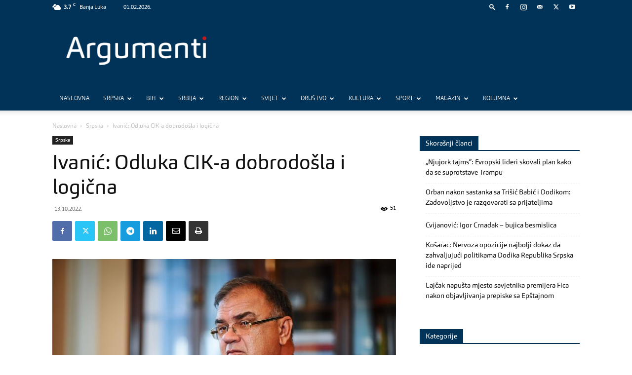

--- FILE ---
content_type: text/html; charset=UTF-8
request_url: https://www.argumenti.rs/ivanic-odluka-cik-a-dobrodosla-i-logicna/
body_size: 70127
content:
<!doctype html >
<!--[if IE 8]>    <html class="ie8" lang="en"> <![endif]-->
<!--[if IE 9]>    <html class="ie9" lang="en"> <![endif]-->
<!--[if gt IE 8]><!--> <html lang="sr-RS"> <!--<![endif]-->
<head>
    <title>Ivanić: Odluka CIK-a dobrodošla i logična - Argumenti</title>
    <meta charset="UTF-8" />
    <meta name="viewport" content="width=device-width, initial-scale=1.0">
    <link rel="pingback" href="https://www.argumenti.rs/xmlrpc.php" />
    <meta name='robots' content='index, follow, max-image-preview:large, max-snippet:-1, max-video-preview:-1' />
<link rel="icon" type="image/png" href="https://www.argumenti.rs/wp-content/uploads/2019/11/favicon-1.png"><link rel="apple-touch-icon" sizes="76x76" href="https://www.argumenti.rs/wp-content/uploads/2019/11/favicon-1.png"/><link rel="apple-touch-icon" sizes="120x120" href="https://www.argumenti.rs/wp-content/uploads/2019/11/favicon-1.png"/><link rel="apple-touch-icon" sizes="152x152" href="https://www.argumenti.rs/wp-content/uploads/2019/11/favicon-1.png"/><link rel="apple-touch-icon" sizes="114x114" href="https://www.argumenti.rs/wp-content/uploads/2019/11/favicon-1.png"/><link rel="apple-touch-icon" sizes="144x144" href="https://www.argumenti.rs/wp-content/uploads/2019/11/favicon-1.png"/>
	<!-- This site is optimized with the Yoast SEO plugin v26.8 - https://yoast.com/product/yoast-seo-wordpress/ -->
	<meta name="description" content="Počasni predsjednik PDP-a Mladen Ivanić izjavio je danas da je odluka Centralne izborne komisije BiH o ponovnom prebrojavanju glasova za predsjednika i" />
	<link rel="canonical" href="https://www.argumenti.rs/ivanic-odluka-cik-a-dobrodosla-i-logicna/" />
	<meta property="og:locale" content="sr_RS" />
	<meta property="og:type" content="article" />
	<meta property="og:title" content="Ivanić: Odluka CIK-a dobrodošla i logična - Argumenti" />
	<meta property="og:description" content="Počasni predsjednik PDP-a Mladen Ivanić izjavio je danas da je odluka Centralne izborne komisije BiH o ponovnom prebrojavanju glasova za predsjednika i" />
	<meta property="og:url" content="https://www.argumenti.rs/ivanic-odluka-cik-a-dobrodosla-i-logicna/" />
	<meta property="og:site_name" content="Argumenti" />
	<meta property="article:publisher" content="https://www.facebook.com/argumenti.rs" />
	<meta property="article:published_time" content="2022-10-13T11:00:00+00:00" />
	<meta property="article:modified_time" content="2022-10-13T11:34:41+00:00" />
	<meta property="og:image" content="https://www.argumenti.rs/wp-content/uploads/2019/12/mladen-ivanic.jpg" />
	<meta property="og:image:width" content="1920" />
	<meta property="og:image:height" content="1278" />
	<meta property="og:image:type" content="image/jpeg" />
	<meta name="author" content="Redakcija portala Argumenti" />
	<meta name="twitter:card" content="summary_large_image" />
	<meta name="twitter:creator" content="@argumenti_rs" />
	<meta name="twitter:site" content="@argumenti_rs" />
	<meta name="twitter:label1" content="Написано од" />
	<meta name="twitter:data1" content="Redakcija portala Argumenti" />
	<meta name="twitter:label2" content="Процењено време читања" />
	<meta name="twitter:data2" content="1 минут" />
	<script type="application/ld+json" class="yoast-schema-graph">{"@context":"https://schema.org","@graph":[{"@type":"NewsArticle","@id":"https://www.argumenti.rs/ivanic-odluka-cik-a-dobrodosla-i-logicna/#article","isPartOf":{"@id":"https://www.argumenti.rs/ivanic-odluka-cik-a-dobrodosla-i-logicna/"},"author":{"name":"Redakcija portala Argumenti","@id":"https://www.argumenti.rs/#/schema/person/7e40749d54c7848335ca16d8cc91b6c2"},"headline":"Ivanić: Odluka CIK-a dobrodošla i logična","datePublished":"2022-10-13T11:00:00+00:00","dateModified":"2022-10-13T11:34:41+00:00","mainEntityOfPage":{"@id":"https://www.argumenti.rs/ivanic-odluka-cik-a-dobrodosla-i-logicna/"},"wordCount":134,"publisher":{"@id":"https://www.argumenti.rs/#organization"},"image":{"@id":"https://www.argumenti.rs/ivanic-odluka-cik-a-dobrodosla-i-logicna/#primaryimage"},"thumbnailUrl":"https://www.argumenti.rs/wp-content/uploads/2019/12/mladen-ivanic.jpg","keywords":["CIK","Mladen Ivanić"],"articleSection":["Srpska"],"inLanguage":"sr-RS"},{"@type":"WebPage","@id":"https://www.argumenti.rs/ivanic-odluka-cik-a-dobrodosla-i-logicna/","url":"https://www.argumenti.rs/ivanic-odluka-cik-a-dobrodosla-i-logicna/","name":"Ivanić: Odluka CIK-a dobrodošla i logična - Argumenti","isPartOf":{"@id":"https://www.argumenti.rs/#website"},"primaryImageOfPage":{"@id":"https://www.argumenti.rs/ivanic-odluka-cik-a-dobrodosla-i-logicna/#primaryimage"},"image":{"@id":"https://www.argumenti.rs/ivanic-odluka-cik-a-dobrodosla-i-logicna/#primaryimage"},"thumbnailUrl":"https://www.argumenti.rs/wp-content/uploads/2019/12/mladen-ivanic.jpg","datePublished":"2022-10-13T11:00:00+00:00","dateModified":"2022-10-13T11:34:41+00:00","description":"Počasni predsjednik PDP-a Mladen Ivanić izjavio je danas da je odluka Centralne izborne komisije BiH o ponovnom prebrojavanju glasova za predsjednika i","inLanguage":"sr-RS","potentialAction":[{"@type":"ReadAction","target":["https://www.argumenti.rs/ivanic-odluka-cik-a-dobrodosla-i-logicna/"]}]},{"@type":"ImageObject","inLanguage":"sr-RS","@id":"https://www.argumenti.rs/ivanic-odluka-cik-a-dobrodosla-i-logicna/#primaryimage","url":"https://www.argumenti.rs/wp-content/uploads/2019/12/mladen-ivanic.jpg","contentUrl":"https://www.argumenti.rs/wp-content/uploads/2019/12/mladen-ivanic.jpg","width":1920,"height":1278,"caption":"Foto: Mladen Ivanić"},{"@type":"WebSite","@id":"https://www.argumenti.rs/#website","url":"https://www.argumenti.rs/","name":"Argumenti","description":"","publisher":{"@id":"https://www.argumenti.rs/#organization"},"potentialAction":[{"@type":"SearchAction","target":{"@type":"EntryPoint","urlTemplate":"https://www.argumenti.rs/?s={search_term_string}"},"query-input":{"@type":"PropertyValueSpecification","valueRequired":true,"valueName":"search_term_string"}}],"inLanguage":"sr-RS"},{"@type":"Organization","@id":"https://www.argumenti.rs/#organization","name":"Argumenti","url":"https://www.argumenti.rs/","logo":{"@type":"ImageObject","inLanguage":"sr-RS","@id":"https://www.argumenti.rs/#/schema/logo/image/","url":"https://www.argumenti.rs/wp-content/uploads/2019/11/favicon-1.png","contentUrl":"https://www.argumenti.rs/wp-content/uploads/2019/11/favicon-1.png","width":96,"height":96,"caption":"Argumenti"},"image":{"@id":"https://www.argumenti.rs/#/schema/logo/image/"},"sameAs":["https://www.facebook.com/argumenti.rs","https://x.com/argumenti_rs","https://www.instagram.com/argumenti.rs/","https://www.youtube.com/channel/UCpwWgE58Y8udr4ftcMG-cLQ"]},{"@type":"Person","@id":"https://www.argumenti.rs/#/schema/person/7e40749d54c7848335ca16d8cc91b6c2","name":"Redakcija portala Argumenti","sameAs":["https://www.argumenti.rs/"],"url":"https://www.argumenti.rs/author/redakcija/"}]}</script>
	<!-- / Yoast SEO plugin. -->


<link rel='dns-prefetch' href='//fonts.googleapis.com' />
<link rel="alternate" type="application/rss+xml" title="Argumenti &raquo; довод" href="https://www.argumenti.rs/feed/" />
<link rel="alternate" type="application/rss+xml" title="Argumenti &raquo; довод коментара" href="https://www.argumenti.rs/comments/feed/" />
<link rel="alternate" title="oEmbed (JSON)" type="application/json+oembed" href="https://www.argumenti.rs/wp-json/oembed/1.0/embed?url=https%3A%2F%2Fwww.argumenti.rs%2Fivanic-odluka-cik-a-dobrodosla-i-logicna%2F" />
<link rel="alternate" title="oEmbed (XML)" type="text/xml+oembed" href="https://www.argumenti.rs/wp-json/oembed/1.0/embed?url=https%3A%2F%2Fwww.argumenti.rs%2Fivanic-odluka-cik-a-dobrodosla-i-logicna%2F&#038;format=xml" />
<style id='wp-img-auto-sizes-contain-inline-css' type='text/css'>
img:is([sizes=auto i],[sizes^="auto," i]){contain-intrinsic-size:3000px 1500px}
/*# sourceURL=wp-img-auto-sizes-contain-inline-css */
</style>
<style id='wp-emoji-styles-inline-css' type='text/css'>

	img.wp-smiley, img.emoji {
		display: inline !important;
		border: none !important;
		box-shadow: none !important;
		height: 1em !important;
		width: 1em !important;
		margin: 0 0.07em !important;
		vertical-align: -0.1em !important;
		background: none !important;
		padding: 0 !important;
	}
/*# sourceURL=wp-emoji-styles-inline-css */
</style>
<style id='wp-block-library-inline-css' type='text/css'>
:root{--wp-block-synced-color:#7a00df;--wp-block-synced-color--rgb:122,0,223;--wp-bound-block-color:var(--wp-block-synced-color);--wp-editor-canvas-background:#ddd;--wp-admin-theme-color:#007cba;--wp-admin-theme-color--rgb:0,124,186;--wp-admin-theme-color-darker-10:#006ba1;--wp-admin-theme-color-darker-10--rgb:0,107,160.5;--wp-admin-theme-color-darker-20:#005a87;--wp-admin-theme-color-darker-20--rgb:0,90,135;--wp-admin-border-width-focus:2px}@media (min-resolution:192dpi){:root{--wp-admin-border-width-focus:1.5px}}.wp-element-button{cursor:pointer}:root .has-very-light-gray-background-color{background-color:#eee}:root .has-very-dark-gray-background-color{background-color:#313131}:root .has-very-light-gray-color{color:#eee}:root .has-very-dark-gray-color{color:#313131}:root .has-vivid-green-cyan-to-vivid-cyan-blue-gradient-background{background:linear-gradient(135deg,#00d084,#0693e3)}:root .has-purple-crush-gradient-background{background:linear-gradient(135deg,#34e2e4,#4721fb 50%,#ab1dfe)}:root .has-hazy-dawn-gradient-background{background:linear-gradient(135deg,#faaca8,#dad0ec)}:root .has-subdued-olive-gradient-background{background:linear-gradient(135deg,#fafae1,#67a671)}:root .has-atomic-cream-gradient-background{background:linear-gradient(135deg,#fdd79a,#004a59)}:root .has-nightshade-gradient-background{background:linear-gradient(135deg,#330968,#31cdcf)}:root .has-midnight-gradient-background{background:linear-gradient(135deg,#020381,#2874fc)}:root{--wp--preset--font-size--normal:16px;--wp--preset--font-size--huge:42px}.has-regular-font-size{font-size:1em}.has-larger-font-size{font-size:2.625em}.has-normal-font-size{font-size:var(--wp--preset--font-size--normal)}.has-huge-font-size{font-size:var(--wp--preset--font-size--huge)}.has-text-align-center{text-align:center}.has-text-align-left{text-align:left}.has-text-align-right{text-align:right}.has-fit-text{white-space:nowrap!important}#end-resizable-editor-section{display:none}.aligncenter{clear:both}.items-justified-left{justify-content:flex-start}.items-justified-center{justify-content:center}.items-justified-right{justify-content:flex-end}.items-justified-space-between{justify-content:space-between}.screen-reader-text{border:0;clip-path:inset(50%);height:1px;margin:-1px;overflow:hidden;padding:0;position:absolute;width:1px;word-wrap:normal!important}.screen-reader-text:focus{background-color:#ddd;clip-path:none;color:#444;display:block;font-size:1em;height:auto;left:5px;line-height:normal;padding:15px 23px 14px;text-decoration:none;top:5px;width:auto;z-index:100000}html :where(.has-border-color){border-style:solid}html :where([style*=border-top-color]){border-top-style:solid}html :where([style*=border-right-color]){border-right-style:solid}html :where([style*=border-bottom-color]){border-bottom-style:solid}html :where([style*=border-left-color]){border-left-style:solid}html :where([style*=border-width]){border-style:solid}html :where([style*=border-top-width]){border-top-style:solid}html :where([style*=border-right-width]){border-right-style:solid}html :where([style*=border-bottom-width]){border-bottom-style:solid}html :where([style*=border-left-width]){border-left-style:solid}html :where(img[class*=wp-image-]){height:auto;max-width:100%}:where(figure){margin:0 0 1em}html :where(.is-position-sticky){--wp-admin--admin-bar--position-offset:var(--wp-admin--admin-bar--height,0px)}@media screen and (max-width:600px){html :where(.is-position-sticky){--wp-admin--admin-bar--position-offset:0px}}

/*# sourceURL=wp-block-library-inline-css */
</style><style id='wp-block-paragraph-inline-css' type='text/css'>
.is-small-text{font-size:.875em}.is-regular-text{font-size:1em}.is-large-text{font-size:2.25em}.is-larger-text{font-size:3em}.has-drop-cap:not(:focus):first-letter{float:left;font-size:8.4em;font-style:normal;font-weight:100;line-height:.68;margin:.05em .1em 0 0;text-transform:uppercase}body.rtl .has-drop-cap:not(:focus):first-letter{float:none;margin-left:.1em}p.has-drop-cap.has-background{overflow:hidden}:root :where(p.has-background){padding:1.25em 2.375em}:where(p.has-text-color:not(.has-link-color)) a{color:inherit}p.has-text-align-left[style*="writing-mode:vertical-lr"],p.has-text-align-right[style*="writing-mode:vertical-rl"]{rotate:180deg}
/*# sourceURL=https://www.argumenti.rs/wp-includes/blocks/paragraph/style.min.css */
</style>
<style id='global-styles-inline-css' type='text/css'>
:root{--wp--preset--aspect-ratio--square: 1;--wp--preset--aspect-ratio--4-3: 4/3;--wp--preset--aspect-ratio--3-4: 3/4;--wp--preset--aspect-ratio--3-2: 3/2;--wp--preset--aspect-ratio--2-3: 2/3;--wp--preset--aspect-ratio--16-9: 16/9;--wp--preset--aspect-ratio--9-16: 9/16;--wp--preset--color--black: #000000;--wp--preset--color--cyan-bluish-gray: #abb8c3;--wp--preset--color--white: #ffffff;--wp--preset--color--pale-pink: #f78da7;--wp--preset--color--vivid-red: #cf2e2e;--wp--preset--color--luminous-vivid-orange: #ff6900;--wp--preset--color--luminous-vivid-amber: #fcb900;--wp--preset--color--light-green-cyan: #7bdcb5;--wp--preset--color--vivid-green-cyan: #00d084;--wp--preset--color--pale-cyan-blue: #8ed1fc;--wp--preset--color--vivid-cyan-blue: #0693e3;--wp--preset--color--vivid-purple: #9b51e0;--wp--preset--gradient--vivid-cyan-blue-to-vivid-purple: linear-gradient(135deg,rgb(6,147,227) 0%,rgb(155,81,224) 100%);--wp--preset--gradient--light-green-cyan-to-vivid-green-cyan: linear-gradient(135deg,rgb(122,220,180) 0%,rgb(0,208,130) 100%);--wp--preset--gradient--luminous-vivid-amber-to-luminous-vivid-orange: linear-gradient(135deg,rgb(252,185,0) 0%,rgb(255,105,0) 100%);--wp--preset--gradient--luminous-vivid-orange-to-vivid-red: linear-gradient(135deg,rgb(255,105,0) 0%,rgb(207,46,46) 100%);--wp--preset--gradient--very-light-gray-to-cyan-bluish-gray: linear-gradient(135deg,rgb(238,238,238) 0%,rgb(169,184,195) 100%);--wp--preset--gradient--cool-to-warm-spectrum: linear-gradient(135deg,rgb(74,234,220) 0%,rgb(151,120,209) 20%,rgb(207,42,186) 40%,rgb(238,44,130) 60%,rgb(251,105,98) 80%,rgb(254,248,76) 100%);--wp--preset--gradient--blush-light-purple: linear-gradient(135deg,rgb(255,206,236) 0%,rgb(152,150,240) 100%);--wp--preset--gradient--blush-bordeaux: linear-gradient(135deg,rgb(254,205,165) 0%,rgb(254,45,45) 50%,rgb(107,0,62) 100%);--wp--preset--gradient--luminous-dusk: linear-gradient(135deg,rgb(255,203,112) 0%,rgb(199,81,192) 50%,rgb(65,88,208) 100%);--wp--preset--gradient--pale-ocean: linear-gradient(135deg,rgb(255,245,203) 0%,rgb(182,227,212) 50%,rgb(51,167,181) 100%);--wp--preset--gradient--electric-grass: linear-gradient(135deg,rgb(202,248,128) 0%,rgb(113,206,126) 100%);--wp--preset--gradient--midnight: linear-gradient(135deg,rgb(2,3,129) 0%,rgb(40,116,252) 100%);--wp--preset--font-size--small: 11px;--wp--preset--font-size--medium: 20px;--wp--preset--font-size--large: 32px;--wp--preset--font-size--x-large: 42px;--wp--preset--font-size--regular: 15px;--wp--preset--font-size--larger: 50px;--wp--preset--spacing--20: 0.44rem;--wp--preset--spacing--30: 0.67rem;--wp--preset--spacing--40: 1rem;--wp--preset--spacing--50: 1.5rem;--wp--preset--spacing--60: 2.25rem;--wp--preset--spacing--70: 3.38rem;--wp--preset--spacing--80: 5.06rem;--wp--preset--shadow--natural: 6px 6px 9px rgba(0, 0, 0, 0.2);--wp--preset--shadow--deep: 12px 12px 50px rgba(0, 0, 0, 0.4);--wp--preset--shadow--sharp: 6px 6px 0px rgba(0, 0, 0, 0.2);--wp--preset--shadow--outlined: 6px 6px 0px -3px rgb(255, 255, 255), 6px 6px rgb(0, 0, 0);--wp--preset--shadow--crisp: 6px 6px 0px rgb(0, 0, 0);}:where(.is-layout-flex){gap: 0.5em;}:where(.is-layout-grid){gap: 0.5em;}body .is-layout-flex{display: flex;}.is-layout-flex{flex-wrap: wrap;align-items: center;}.is-layout-flex > :is(*, div){margin: 0;}body .is-layout-grid{display: grid;}.is-layout-grid > :is(*, div){margin: 0;}:where(.wp-block-columns.is-layout-flex){gap: 2em;}:where(.wp-block-columns.is-layout-grid){gap: 2em;}:where(.wp-block-post-template.is-layout-flex){gap: 1.25em;}:where(.wp-block-post-template.is-layout-grid){gap: 1.25em;}.has-black-color{color: var(--wp--preset--color--black) !important;}.has-cyan-bluish-gray-color{color: var(--wp--preset--color--cyan-bluish-gray) !important;}.has-white-color{color: var(--wp--preset--color--white) !important;}.has-pale-pink-color{color: var(--wp--preset--color--pale-pink) !important;}.has-vivid-red-color{color: var(--wp--preset--color--vivid-red) !important;}.has-luminous-vivid-orange-color{color: var(--wp--preset--color--luminous-vivid-orange) !important;}.has-luminous-vivid-amber-color{color: var(--wp--preset--color--luminous-vivid-amber) !important;}.has-light-green-cyan-color{color: var(--wp--preset--color--light-green-cyan) !important;}.has-vivid-green-cyan-color{color: var(--wp--preset--color--vivid-green-cyan) !important;}.has-pale-cyan-blue-color{color: var(--wp--preset--color--pale-cyan-blue) !important;}.has-vivid-cyan-blue-color{color: var(--wp--preset--color--vivid-cyan-blue) !important;}.has-vivid-purple-color{color: var(--wp--preset--color--vivid-purple) !important;}.has-black-background-color{background-color: var(--wp--preset--color--black) !important;}.has-cyan-bluish-gray-background-color{background-color: var(--wp--preset--color--cyan-bluish-gray) !important;}.has-white-background-color{background-color: var(--wp--preset--color--white) !important;}.has-pale-pink-background-color{background-color: var(--wp--preset--color--pale-pink) !important;}.has-vivid-red-background-color{background-color: var(--wp--preset--color--vivid-red) !important;}.has-luminous-vivid-orange-background-color{background-color: var(--wp--preset--color--luminous-vivid-orange) !important;}.has-luminous-vivid-amber-background-color{background-color: var(--wp--preset--color--luminous-vivid-amber) !important;}.has-light-green-cyan-background-color{background-color: var(--wp--preset--color--light-green-cyan) !important;}.has-vivid-green-cyan-background-color{background-color: var(--wp--preset--color--vivid-green-cyan) !important;}.has-pale-cyan-blue-background-color{background-color: var(--wp--preset--color--pale-cyan-blue) !important;}.has-vivid-cyan-blue-background-color{background-color: var(--wp--preset--color--vivid-cyan-blue) !important;}.has-vivid-purple-background-color{background-color: var(--wp--preset--color--vivid-purple) !important;}.has-black-border-color{border-color: var(--wp--preset--color--black) !important;}.has-cyan-bluish-gray-border-color{border-color: var(--wp--preset--color--cyan-bluish-gray) !important;}.has-white-border-color{border-color: var(--wp--preset--color--white) !important;}.has-pale-pink-border-color{border-color: var(--wp--preset--color--pale-pink) !important;}.has-vivid-red-border-color{border-color: var(--wp--preset--color--vivid-red) !important;}.has-luminous-vivid-orange-border-color{border-color: var(--wp--preset--color--luminous-vivid-orange) !important;}.has-luminous-vivid-amber-border-color{border-color: var(--wp--preset--color--luminous-vivid-amber) !important;}.has-light-green-cyan-border-color{border-color: var(--wp--preset--color--light-green-cyan) !important;}.has-vivid-green-cyan-border-color{border-color: var(--wp--preset--color--vivid-green-cyan) !important;}.has-pale-cyan-blue-border-color{border-color: var(--wp--preset--color--pale-cyan-blue) !important;}.has-vivid-cyan-blue-border-color{border-color: var(--wp--preset--color--vivid-cyan-blue) !important;}.has-vivid-purple-border-color{border-color: var(--wp--preset--color--vivid-purple) !important;}.has-vivid-cyan-blue-to-vivid-purple-gradient-background{background: var(--wp--preset--gradient--vivid-cyan-blue-to-vivid-purple) !important;}.has-light-green-cyan-to-vivid-green-cyan-gradient-background{background: var(--wp--preset--gradient--light-green-cyan-to-vivid-green-cyan) !important;}.has-luminous-vivid-amber-to-luminous-vivid-orange-gradient-background{background: var(--wp--preset--gradient--luminous-vivid-amber-to-luminous-vivid-orange) !important;}.has-luminous-vivid-orange-to-vivid-red-gradient-background{background: var(--wp--preset--gradient--luminous-vivid-orange-to-vivid-red) !important;}.has-very-light-gray-to-cyan-bluish-gray-gradient-background{background: var(--wp--preset--gradient--very-light-gray-to-cyan-bluish-gray) !important;}.has-cool-to-warm-spectrum-gradient-background{background: var(--wp--preset--gradient--cool-to-warm-spectrum) !important;}.has-blush-light-purple-gradient-background{background: var(--wp--preset--gradient--blush-light-purple) !important;}.has-blush-bordeaux-gradient-background{background: var(--wp--preset--gradient--blush-bordeaux) !important;}.has-luminous-dusk-gradient-background{background: var(--wp--preset--gradient--luminous-dusk) !important;}.has-pale-ocean-gradient-background{background: var(--wp--preset--gradient--pale-ocean) !important;}.has-electric-grass-gradient-background{background: var(--wp--preset--gradient--electric-grass) !important;}.has-midnight-gradient-background{background: var(--wp--preset--gradient--midnight) !important;}.has-small-font-size{font-size: var(--wp--preset--font-size--small) !important;}.has-medium-font-size{font-size: var(--wp--preset--font-size--medium) !important;}.has-large-font-size{font-size: var(--wp--preset--font-size--large) !important;}.has-x-large-font-size{font-size: var(--wp--preset--font-size--x-large) !important;}
/*# sourceURL=global-styles-inline-css */
</style>

<style id='classic-theme-styles-inline-css' type='text/css'>
/*! This file is auto-generated */
.wp-block-button__link{color:#fff;background-color:#32373c;border-radius:9999px;box-shadow:none;text-decoration:none;padding:calc(.667em + 2px) calc(1.333em + 2px);font-size:1.125em}.wp-block-file__button{background:#32373c;color:#fff;text-decoration:none}
/*# sourceURL=/wp-includes/css/classic-themes.min.css */
</style>
<link rel='stylesheet' id='awesome-weather-css' href='https://www.argumenti.rs/wp-content/plugins/awesome-weather-pro/awesome-weather.css?ver=87877363eb5e28310831e85b3011c049' type='text/css' media='all' />
<style id='awesome-weather-inline-css' type='text/css'>
.awesome-weather-wrap { font-family: 'Open Sans', sans-serif; font-weight: 400; font-size: 14px; line-height: 14px; }
/*# sourceURL=awesome-weather-inline-css */
</style>
<link rel='stylesheet' id='opensans-googlefont-css' href='//fonts.googleapis.com/css?family=Open+Sans%3A400&#038;ver=87877363eb5e28310831e85b3011c049' type='text/css' media='all' />
<link rel='stylesheet' id='td-plugin-newsletter-css' href='https://www.argumenti.rs/wp-content/plugins/td-newsletter/style.css?ver=12.6.3' type='text/css' media='all' />
<link rel='stylesheet' id='td-plugin-multi-purpose-css' href='https://www.argumenti.rs/wp-content/plugins/td-composer/td-multi-purpose/style.css?ver=6e115e4f3fd55dfd38f44cc142869bd1' type='text/css' media='all' />
<link rel='stylesheet' id='td-theme-css' href='https://www.argumenti.rs/wp-content/themes/Newspaper/style.css?ver=12.6.3' type='text/css' media='all' />
<style id='td-theme-inline-css' type='text/css'>@media (max-width:767px){.td-header-desktop-wrap{display:none}}@media (min-width:767px){.td-header-mobile-wrap{display:none}}</style>
<link rel='stylesheet' id='td-legacy-framework-front-style-css' href='https://www.argumenti.rs/wp-content/plugins/td-composer/legacy/Newspaper/assets/css/td_legacy_main.css?ver=6e115e4f3fd55dfd38f44cc142869bd1' type='text/css' media='all' />
<link rel='stylesheet' id='td-standard-pack-framework-front-style-css' href='https://www.argumenti.rs/wp-content/plugins/td-standard-pack/Newspaper/assets/css/td_standard_pack_main.css?ver=ced655a2648d3677707c9e7999346fb6' type='text/css' media='all' />
<link rel='stylesheet' id='tdb_style_cloud_templates_front-css' href='https://www.argumenti.rs/wp-content/plugins/td-cloud-library/assets/css/tdb_main.css?ver=6cc04771d778c6f460cf525df52258a3' type='text/css' media='all' />
<script type="text/javascript" src="https://www.argumenti.rs/wp-includes/js/jquery/jquery.min.js?ver=3.7.1" id="jquery-core-js"></script>
<script type="text/javascript" src="https://www.argumenti.rs/wp-includes/js/jquery/jquery-migrate.min.js?ver=3.4.1" id="jquery-migrate-js"></script>
<link rel="https://api.w.org/" href="https://www.argumenti.rs/wp-json/" /><link rel="alternate" title="JSON" type="application/json" href="https://www.argumenti.rs/wp-json/wp/v2/posts/144377" /><link rel="EditURI" type="application/rsd+xml" title="RSD" href="https://www.argumenti.rs/xmlrpc.php?rsd" />

<link rel='shortlink' href='https://www.argumenti.rs/?p=144377' />
    <script>
        window.tdb_global_vars = {"wpRestUrl":"https:\/\/www.argumenti.rs\/wp-json\/","permalinkStructure":"\/%postname%\/"};
        window.tdb_p_autoload_vars = {"isAjax":false,"isAdminBarShowing":false,"autoloadScrollPercent":50,"postAutoloadStatus":"off","origPostEditUrl":null};
    </script>
    
    <style id="tdb-global-colors">:root{--accent-color:#fff}</style>
	
      <meta name="onesignal" content="wordpress-plugin"/>
            <script>

      window.OneSignalDeferred = window.OneSignalDeferred || [];

      OneSignalDeferred.push(function(OneSignal) {
        var oneSignal_options = {};
        window._oneSignalInitOptions = oneSignal_options;

        oneSignal_options['serviceWorkerParam'] = { scope: '/' };
oneSignal_options['serviceWorkerPath'] = 'OneSignalSDKWorker.js.php';

        OneSignal.Notifications.setDefaultUrl("https://www.argumenti.rs");

        oneSignal_options['wordpress'] = true;
oneSignal_options['appId'] = 'ac76c028-c544-4499-988a-837528a8d875';
oneSignal_options['allowLocalhostAsSecureOrigin'] = true;
oneSignal_options['welcomeNotification'] = { };
oneSignal_options['welcomeNotification']['disable'] = true;
oneSignal_options['path'] = "https://www.argumenti.rs/wp-content/plugins/onesignal-free-web-push-notifications/sdk_files/";
oneSignal_options['promptOptions'] = { };
oneSignal_options['promptOptions']['actionMessage'] = "Želite li biti u toku sa najnovijim vijestima?";
oneSignal_options['promptOptions']['acceptButtonText'] = "Da";
oneSignal_options['promptOptions']['cancelButtonText'] = "Ne. Hvala.";
oneSignal_options['promptOptions']['autoAcceptTitle'] = "Dozvoli";
              OneSignal.init(window._oneSignalInitOptions);
              OneSignal.Slidedown.promptPush()      });

      function documentInitOneSignal() {
        var oneSignal_elements = document.getElementsByClassName("OneSignal-prompt");

        var oneSignalLinkClickHandler = function(event) { OneSignal.Notifications.requestPermission(); event.preventDefault(); };        for(var i = 0; i < oneSignal_elements.length; i++)
          oneSignal_elements[i].addEventListener('click', oneSignalLinkClickHandler, false);
      }

      if (document.readyState === 'complete') {
           documentInitOneSignal();
      }
      else {
           window.addEventListener("load", function(event){
               documentInitOneSignal();
          });
      }
    </script>

<!-- JS generated by theme -->

<script>
    
    

	    var tdBlocksArray = []; //here we store all the items for the current page

	    // td_block class - each ajax block uses a object of this class for requests
	    function tdBlock() {
		    this.id = '';
		    this.block_type = 1; //block type id (1-234 etc)
		    this.atts = '';
		    this.td_column_number = '';
		    this.td_current_page = 1; //
		    this.post_count = 0; //from wp
		    this.found_posts = 0; //from wp
		    this.max_num_pages = 0; //from wp
		    this.td_filter_value = ''; //current live filter value
		    this.is_ajax_running = false;
		    this.td_user_action = ''; // load more or infinite loader (used by the animation)
		    this.header_color = '';
		    this.ajax_pagination_infinite_stop = ''; //show load more at page x
	    }

        // td_js_generator - mini detector
        ( function () {
            var htmlTag = document.getElementsByTagName("html")[0];

	        if ( navigator.userAgent.indexOf("MSIE 10.0") > -1 ) {
                htmlTag.className += ' ie10';
            }

            if ( !!navigator.userAgent.match(/Trident.*rv\:11\./) ) {
                htmlTag.className += ' ie11';
            }

	        if ( navigator.userAgent.indexOf("Edge") > -1 ) {
                htmlTag.className += ' ieEdge';
            }

            if ( /(iPad|iPhone|iPod)/g.test(navigator.userAgent) ) {
                htmlTag.className += ' td-md-is-ios';
            }

            var user_agent = navigator.userAgent.toLowerCase();
            if ( user_agent.indexOf("android") > -1 ) {
                htmlTag.className += ' td-md-is-android';
            }

            if ( -1 !== navigator.userAgent.indexOf('Mac OS X')  ) {
                htmlTag.className += ' td-md-is-os-x';
            }

            if ( /chrom(e|ium)/.test(navigator.userAgent.toLowerCase()) ) {
               htmlTag.className += ' td-md-is-chrome';
            }

            if ( -1 !== navigator.userAgent.indexOf('Firefox') ) {
                htmlTag.className += ' td-md-is-firefox';
            }

            if ( -1 !== navigator.userAgent.indexOf('Safari') && -1 === navigator.userAgent.indexOf('Chrome') ) {
                htmlTag.className += ' td-md-is-safari';
            }

            if( -1 !== navigator.userAgent.indexOf('IEMobile') ){
                htmlTag.className += ' td-md-is-iemobile';
            }

        })();

        var tdLocalCache = {};

        ( function () {
            "use strict";

            tdLocalCache = {
                data: {},
                remove: function (resource_id) {
                    delete tdLocalCache.data[resource_id];
                },
                exist: function (resource_id) {
                    return tdLocalCache.data.hasOwnProperty(resource_id) && tdLocalCache.data[resource_id] !== null;
                },
                get: function (resource_id) {
                    return tdLocalCache.data[resource_id];
                },
                set: function (resource_id, cachedData) {
                    tdLocalCache.remove(resource_id);
                    tdLocalCache.data[resource_id] = cachedData;
                }
            };
        })();

    
    
var td_viewport_interval_list=[{"limitBottom":767,"sidebarWidth":228},{"limitBottom":1018,"sidebarWidth":300},{"limitBottom":1140,"sidebarWidth":324}];
var tdc_is_installed="yes";
var td_ajax_url="https:\/\/www.argumenti.rs\/wp-admin\/admin-ajax.php?td_theme_name=Newspaper&v=12.6.3";
var td_get_template_directory_uri="https:\/\/www.argumenti.rs\/wp-content\/plugins\/td-composer\/legacy\/common";
var tds_snap_menu="smart_snap_always";
var tds_logo_on_sticky="";
var tds_header_style="";
var td_please_wait="Molimo pri\u010dekajte ...";
var td_email_user_pass_incorrect="Korisnik ili lozinka su pogre\u0161ni!";
var td_email_user_incorrect="Mail ili korisni\u010dko ime pogre\u0161an!";
var td_email_incorrect="Email pogre\u0161an!";
var td_user_incorrect="Username incorrect!";
var td_email_user_empty="Email or username empty!";
var td_pass_empty="Pass empty!";
var td_pass_pattern_incorrect="Invalid Pass Pattern!";
var td_retype_pass_incorrect="Retyped Pass incorrect!";
var tds_more_articles_on_post_enable="";
var tds_more_articles_on_post_time_to_wait="";
var tds_more_articles_on_post_pages_distance_from_top=0;
var tds_captcha="";
var tds_theme_color_site_wide="#003357";
var tds_smart_sidebar="enabled";
var tdThemeName="Newspaper";
var tdThemeNameWl="Newspaper";
var td_magnific_popup_translation_tPrev="Prethodna (lijeva strelica)";
var td_magnific_popup_translation_tNext="Sljede\u0107a (desna strelica)";
var td_magnific_popup_translation_tCounter="%curr% od %total%";
var td_magnific_popup_translation_ajax_tError="Sadr\u017eaj iz %url% se ne mo\u017ee u\u010ditati.";
var td_magnific_popup_translation_image_tError="Slika #%curr% se ne mo\u017ee u\u010ditati.";
var tdBlockNonce="84199684fb";
var tdMobileMenu="enabled";
var tdMobileSearch="enabled";
var tdsDateFormat="d.m.Y.";
var tdDateNamesI18n={"month_names":["\u0458\u0430\u043d\u0443\u0430\u0440","\u0444\u0435\u0431\u0440\u0443\u0430\u0440","\u043c\u0430\u0440\u0442","\u0430\u043f\u0440\u0438\u043b","\u043c\u0430\u0458","\u0458\u0443\u043d","\u0458\u0443\u043b","\u0430\u0432\u0433\u0443\u0441\u0442","\u0441\u0435\u043f\u0442\u0435\u043c\u0431\u0430\u0440","\u043e\u043a\u0442\u043e\u0431\u0430\u0440","\u043d\u043e\u0432\u0435\u043c\u0431\u0430\u0440","\u0434\u0435\u0446\u0435\u043c\u0431\u0430\u0440"],"month_names_short":["\u0458\u0430\u043d","\u0444\u0435\u0431","\u043c\u0430\u0440","\u0430\u043f\u0440","\u043c\u0430\u0458","\u0458\u0443\u043d","\u0458\u0443\u043b","\u0430\u0432\u0433","\u0441\u0435\u043f","\u043e\u043a\u0442","\u043d\u043e\u0432","\u0434\u0435\u0446"],"day_names":["\u041d\u0435\u0434\u0435\u0459\u0430","\u041f\u043e\u043d\u0435\u0434\u0435\u0459\u0430\u043a","\u0423\u0442\u043e\u0440\u0430\u043a","C\u0440\u0435\u0434\u0430","\u0427\u0435\u0442\u0432\u0440\u0442\u0430\u043a","\u041f\u0435\u0442\u0430\u043a","\u0421\u0443\u0431\u043e\u0442\u0430"],"day_names_short":["\u041d\u0435\u0434","\u041f\u043e\u043d","\u0423\u0442\u043e","\u0421\u0440\u0435","\u0427\u0435\u0442","\u041f\u0435\u0442","\u0421\u0443\u0431"]};
var tdb_modal_confirm="Save";
var tdb_modal_cancel="Cancel";
var tdb_modal_confirm_alt="Yes";
var tdb_modal_cancel_alt="No";
var td_ad_background_click_link="";
var td_ad_background_click_target="";
</script>


<!-- Header style compiled by theme -->

<style>@font-face{font-family:"Carnas-Regular";src:local("Carnas-Regular"),url("https://www.argumenti.rs/wp-content/uploads/2019/10/Carnas-Regular.woff") format("woff");font-display:swap}@font-face{font-family:"Carnas-Italic";src:local("Carnas-Italic"),url("https://www.argumenti.rs/wp-content/uploads/2019/10/Carnas-Italic.woff") format("woff");font-display:swap}@font-face{font-family:"Carnas-Bold";src:local("Carnas-Bold"),url("https://www.argumenti.rs/wp-content/uploads/2019/10/Carnas-Bold.woff") format("woff");font-display:swap}@font-face{font-family:"Carnas-Bold-Italic";src:local("Carnas-Bold-Italic"),url("https://www.argumenti.rs/wp-content/uploads/2019/10/Carnas-Bold-Italic.woff") format("woff");font-display:swap}@font-face{font-family:"Carnas-Light";src:local("Carnas-Light"),url("https://www.argumenti.rs/wp-content/uploads/2019/10/Carnas-Light.woff") format("woff");font-display:swap}ul.sf-menu>.menu-item>a{font-family:Carnas-Light;font-size:12px;font-weight:300}.sf-menu ul .menu-item a{font-family:Carnas-Regular}.td-mobile-content .td-mobile-main-menu>li>a{font-family:Carnas-Regular}.td-mobile-content .sub-menu a{font-family:Carnas-Regular}.td-header-wrap .td-logo-text-container .td-logo-text{font-family:Carnas-Regular}.td-header-wrap .td-logo-text-container .td-tagline-text{font-family:Carnas-Regular}#td-mobile-nav,#td-mobile-nav .wpb_button,.td-search-wrap-mob{font-family:Carnas-Regular}.td-page-title,.td-category-title-holder .td-page-title{font-family:Carnas-Regular}.td-page-content p,.td-page-content li,.td-page-content .td_block_text_with_title,.wpb_text_column p{font-family:Carnas-Regular}.td-page-content h1,.wpb_text_column h1{font-family:Carnas-Regular}.td-page-content h2,.wpb_text_column h2{font-family:Carnas-Regular}.td-page-content h3,.wpb_text_column h3{font-family:Carnas-Regular}.td-page-content h4,.wpb_text_column h4{font-family:Carnas-Regular}.td-page-content h5,.wpb_text_column h5{font-family:Carnas-Regular}.td-page-content h6,.wpb_text_column h6{font-family:Carnas-Regular}body,p{font-family:Carnas-Regular}#bbpress-forums .bbp-header .bbp-forums,#bbpress-forums .bbp-header .bbp-topics,#bbpress-forums .bbp-header{font-family:Carnas-Regular}#bbpress-forums .hentry .bbp-forum-title,#bbpress-forums .hentry .bbp-topic-permalink{font-family:Carnas-Regular}#bbpress-forums .bbp-forums-list li{font-family:Carnas-Regular}#bbpress-forums .bbp-forum-info .bbp-forum-content{font-family:Carnas-Regular}#bbpress-forums div.bbp-forum-author a.bbp-author-name,#bbpress-forums div.bbp-topic-author a.bbp-author-name,#bbpress-forums div.bbp-reply-author a.bbp-author-name,#bbpress-forums div.bbp-search-author a.bbp-author-name,#bbpress-forums .bbp-forum-freshness .bbp-author-name,#bbpress-forums .bbp-topic-freshness a:last-child{font-family:Carnas-Regular}#bbpress-forums .hentry .bbp-topic-content p,#bbpress-forums .hentry .bbp-reply-content p{font-family:Carnas-Regular}#bbpress-forums div.bbp-template-notice p{font-family:Carnas-Regular}#bbpress-forums .bbp-pagination-count,#bbpress-forums .page-numbers{font-family:Carnas-Regular}#bbpress-forums .bbp-topic-started-by,#bbpress-forums .bbp-topic-started-by a,#bbpress-forums .bbp-topic-started-in,#bbpress-forums .bbp-topic-started-in a{font-family:Carnas-Regular}.white-popup-block:before{background-image:url('https://brankod2.sg-host.com/wp-content/uploads/2019/11/logo-footer-300x64.png')}.white-popup-block,.white-popup-block .wpb_button{font-family:Carnas-Regular}:root{--td_theme_color:#003357;--td_slider_text:rgba(0,51,87,0.7);--td_header_color:#003357;--td_mobile_menu_color:#003357;--td_mobile_gradient_one_mob:#333145;--td_mobile_gradient_two_mob:#003357}@font-face{font-family:"Carnas-Regular";src:local("Carnas-Regular"),url("https://www.argumenti.rs/wp-content/uploads/2019/10/Carnas-Regular.woff") format("woff");font-display:swap}@font-face{font-family:"Carnas-Italic";src:local("Carnas-Italic"),url("https://www.argumenti.rs/wp-content/uploads/2019/10/Carnas-Italic.woff") format("woff");font-display:swap}@font-face{font-family:"Carnas-Bold";src:local("Carnas-Bold"),url("https://www.argumenti.rs/wp-content/uploads/2019/10/Carnas-Bold.woff") format("woff");font-display:swap}@font-face{font-family:"Carnas-Bold-Italic";src:local("Carnas-Bold-Italic"),url("https://www.argumenti.rs/wp-content/uploads/2019/10/Carnas-Bold-Italic.woff") format("woff");font-display:swap}@font-face{font-family:"Carnas-Light";src:local("Carnas-Light"),url("https://www.argumenti.rs/wp-content/uploads/2019/10/Carnas-Light.woff") format("woff");font-display:swap}.td-header-style-12 .td-header-menu-wrap-full,.td-header-style-12 .td-affix,.td-grid-style-1.td-hover-1 .td-big-grid-post:hover .td-post-category,.td-grid-style-5.td-hover-1 .td-big-grid-post:hover .td-post-category,.td_category_template_3 .td-current-sub-category,.td_category_template_8 .td-category-header .td-category a.td-current-sub-category,.td_category_template_4 .td-category-siblings .td-category a:hover,.td_block_big_grid_9.td-grid-style-1 .td-post-category,.td_block_big_grid_9.td-grid-style-5 .td-post-category,.td-grid-style-6.td-hover-1 .td-module-thumb:after,.tdm-menu-active-style5 .td-header-menu-wrap .sf-menu>.current-menu-item>a,.tdm-menu-active-style5 .td-header-menu-wrap .sf-menu>.current-menu-ancestor>a,.tdm-menu-active-style5 .td-header-menu-wrap .sf-menu>.current-category-ancestor>a,.tdm-menu-active-style5 .td-header-menu-wrap .sf-menu>li>a:hover,.tdm-menu-active-style5 .td-header-menu-wrap .sf-menu>.sfHover>a{background-color:#003357}.td_mega_menu_sub_cats .cur-sub-cat,.td-mega-span h3 a:hover,.td_mod_mega_menu:hover .entry-title a,.header-search-wrap .result-msg a:hover,.td-header-top-menu .td-drop-down-search .td_module_wrap:hover .entry-title a,.td-header-top-menu .td-icon-search:hover,.td-header-wrap .result-msg a:hover,.top-header-menu li a:hover,.top-header-menu .current-menu-item>a,.top-header-menu .current-menu-ancestor>a,.top-header-menu .current-category-ancestor>a,.td-social-icon-wrap>a:hover,.td-header-sp-top-widget .td-social-icon-wrap a:hover,.td_mod_related_posts:hover h3>a,.td-post-template-11 .td-related-title .td-related-left:hover,.td-post-template-11 .td-related-title .td-related-right:hover,.td-post-template-11 .td-related-title .td-cur-simple-item,.td-post-template-11 .td_block_related_posts .td-next-prev-wrap a:hover,.td-category-header .td-pulldown-category-filter-link:hover,.td-category-siblings .td-subcat-dropdown a:hover,.td-category-siblings .td-subcat-dropdown a.td-current-sub-category,.footer-text-wrap .footer-email-wrap a,.footer-social-wrap a:hover,.td_module_17 .td-read-more a:hover,.td_module_18 .td-read-more a:hover,.td_module_19 .td-post-author-name a:hover,.td-pulldown-syle-2 .td-subcat-dropdown:hover .td-subcat-more span,.td-pulldown-syle-2 .td-subcat-dropdown:hover .td-subcat-more i,.td-pulldown-syle-3 .td-subcat-dropdown:hover .td-subcat-more span,.td-pulldown-syle-3 .td-subcat-dropdown:hover .td-subcat-more i,.tdm-menu-active-style3 .tdm-header.td-header-wrap .sf-menu>.current-category-ancestor>a,.tdm-menu-active-style3 .tdm-header.td-header-wrap .sf-menu>.current-menu-ancestor>a,.tdm-menu-active-style3 .tdm-header.td-header-wrap .sf-menu>.current-menu-item>a,.tdm-menu-active-style3 .tdm-header.td-header-wrap .sf-menu>.sfHover>a,.tdm-menu-active-style3 .tdm-header.td-header-wrap .sf-menu>li>a:hover{color:#003357}.td-mega-menu-page .wpb_content_element ul li a:hover,.td-theme-wrap .td-aj-search-results .td_module_wrap:hover .entry-title a,.td-theme-wrap .header-search-wrap .result-msg a:hover{color:#003357!important}.td_category_template_8 .td-category-header .td-category a.td-current-sub-category,.td_category_template_4 .td-category-siblings .td-category a:hover,.tdm-menu-active-style4 .tdm-header .sf-menu>.current-menu-item>a,.tdm-menu-active-style4 .tdm-header .sf-menu>.current-menu-ancestor>a,.tdm-menu-active-style4 .tdm-header .sf-menu>.current-category-ancestor>a,.tdm-menu-active-style4 .tdm-header .sf-menu>li>a:hover,.tdm-menu-active-style4 .tdm-header .sf-menu>.sfHover>a{border-color:#003357}.td-header-wrap .td-header-top-menu-full,.td-header-wrap .top-header-menu .sub-menu,.tdm-header-style-1.td-header-wrap .td-header-top-menu-full,.tdm-header-style-1.td-header-wrap .top-header-menu .sub-menu,.tdm-header-style-2.td-header-wrap .td-header-top-menu-full,.tdm-header-style-2.td-header-wrap .top-header-menu .sub-menu,.tdm-header-style-3.td-header-wrap .td-header-top-menu-full,.tdm-header-style-3.td-header-wrap .top-header-menu .sub-menu{background-color:#003357}.td-header-style-8 .td-header-top-menu-full{background-color:transparent}.td-header-style-8 .td-header-top-menu-full .td-header-top-menu{background-color:#003357;padding-left:15px;padding-right:15px}.td-header-wrap .td-header-top-menu-full .td-header-top-menu,.td-header-wrap .td-header-top-menu-full{border-bottom:none}.td-header-top-menu,.td-header-top-menu a,.td-header-wrap .td-header-top-menu-full .td-header-top-menu,.td-header-wrap .td-header-top-menu-full a,.td-header-style-8 .td-header-top-menu,.td-header-style-8 .td-header-top-menu a,.td-header-top-menu .td-drop-down-search .entry-title a{color:#ffffff}.td-header-wrap .td-header-menu-wrap-full,.td-header-menu-wrap.td-affix,.td-header-style-3 .td-header-main-menu,.td-header-style-3 .td-affix .td-header-main-menu,.td-header-style-4 .td-header-main-menu,.td-header-style-4 .td-affix .td-header-main-menu,.td-header-style-8 .td-header-menu-wrap.td-affix,.td-header-style-8 .td-header-top-menu-full{background-color:#003357}.td-boxed-layout .td-header-style-3 .td-header-menu-wrap,.td-boxed-layout .td-header-style-4 .td-header-menu-wrap,.td-header-style-3 .td_stretch_content .td-header-menu-wrap,.td-header-style-4 .td_stretch_content .td-header-menu-wrap{background-color:#003357!important}@media (min-width:1019px){.td-header-style-1 .td-header-sp-recs,.td-header-style-1 .td-header-sp-logo{margin-bottom:28px}}@media (min-width:768px) and (max-width:1018px){.td-header-style-1 .td-header-sp-recs,.td-header-style-1 .td-header-sp-logo{margin-bottom:14px}}.td-header-style-7 .td-header-top-menu{border-bottom:none}.sf-menu>.current-menu-item>a:after,.sf-menu>.current-menu-ancestor>a:after,.sf-menu>.current-category-ancestor>a:after,.sf-menu>li:hover>a:after,.sf-menu>.sfHover>a:after,.td_block_mega_menu .td-next-prev-wrap a:hover,.td-mega-span .td-post-category:hover,.td-header-wrap .black-menu .sf-menu>li>a:hover,.td-header-wrap .black-menu .sf-menu>.current-menu-ancestor>a,.td-header-wrap .black-menu .sf-menu>.sfHover>a,.td-header-wrap .black-menu .sf-menu>.current-menu-item>a,.td-header-wrap .black-menu .sf-menu>.current-menu-ancestor>a,.td-header-wrap .black-menu .sf-menu>.current-category-ancestor>a,.tdm-menu-active-style5 .tdm-header .td-header-menu-wrap .sf-menu>.current-menu-item>a,.tdm-menu-active-style5 .tdm-header .td-header-menu-wrap .sf-menu>.current-menu-ancestor>a,.tdm-menu-active-style5 .tdm-header .td-header-menu-wrap .sf-menu>.current-category-ancestor>a,.tdm-menu-active-style5 .tdm-header .td-header-menu-wrap .sf-menu>li>a:hover,.tdm-menu-active-style5 .tdm-header .td-header-menu-wrap .sf-menu>.sfHover>a{background-color:#eb2e29}.td_block_mega_menu .td-next-prev-wrap a:hover,.tdm-menu-active-style4 .tdm-header .sf-menu>.current-menu-item>a,.tdm-menu-active-style4 .tdm-header .sf-menu>.current-menu-ancestor>a,.tdm-menu-active-style4 .tdm-header .sf-menu>.current-category-ancestor>a,.tdm-menu-active-style4 .tdm-header .sf-menu>li>a:hover,.tdm-menu-active-style4 .tdm-header .sf-menu>.sfHover>a{border-color:#eb2e29}.header-search-wrap .td-drop-down-search:before{border-color:transparent transparent #eb2e29 transparent}.td_mega_menu_sub_cats .cur-sub-cat,.td_mod_mega_menu:hover .entry-title a,.td-theme-wrap .sf-menu ul .td-menu-item>a:hover,.td-theme-wrap .sf-menu ul .sfHover>a,.td-theme-wrap .sf-menu ul .current-menu-ancestor>a,.td-theme-wrap .sf-menu ul .current-category-ancestor>a,.td-theme-wrap .sf-menu ul .current-menu-item>a,.tdm-menu-active-style3 .tdm-header.td-header-wrap .sf-menu>.current-menu-item>a,.tdm-menu-active-style3 .tdm-header.td-header-wrap .sf-menu>.current-menu-ancestor>a,.tdm-menu-active-style3 .tdm-header.td-header-wrap .sf-menu>.current-category-ancestor>a,.tdm-menu-active-style3 .tdm-header.td-header-wrap .sf-menu>li>a:hover,.tdm-menu-active-style3 .tdm-header.td-header-wrap .sf-menu>.sfHover>a{color:#eb2e29}.td-header-wrap .td-header-menu-wrap .sf-menu>li>a,.td-header-wrap .td-header-menu-social .td-social-icon-wrap a,.td-header-style-4 .td-header-menu-social .td-social-icon-wrap i,.td-header-style-5 .td-header-menu-social .td-social-icon-wrap i,.td-header-style-6 .td-header-menu-social .td-social-icon-wrap i,.td-header-style-12 .td-header-menu-social .td-social-icon-wrap i,.td-header-wrap .header-search-wrap #td-header-search-button .td-icon-search{color:#ffffff}.td-header-wrap .td-header-menu-social+.td-search-wrapper #td-header-search-button:before{background-color:#ffffff}ul.sf-menu>.td-menu-item>a,.td-theme-wrap .td-header-menu-social{font-family:Carnas-Light;font-size:12px;font-weight:300}.sf-menu ul .td-menu-item a{font-family:Carnas-Regular}.td-theme-wrap .td-aj-search-results .td-module-title a,.td-theme-wrap #td-header-search,.td-theme-wrap .header-search-wrap .result-msg a{color:#000000}.td-banner-wrap-full,.td-header-style-11 .td-logo-wrap-full{background-color:#003357}.td-header-style-11 .td-logo-wrap-full{border-bottom:0}@media (min-width:1019px){.td-header-style-2 .td-header-sp-recs,.td-header-style-5 .td-a-rec-id-header>div,.td-header-style-5 .td-g-rec-id-header>.adsbygoogle,.td-header-style-6 .td-a-rec-id-header>div,.td-header-style-6 .td-g-rec-id-header>.adsbygoogle,.td-header-style-7 .td-a-rec-id-header>div,.td-header-style-7 .td-g-rec-id-header>.adsbygoogle,.td-header-style-8 .td-a-rec-id-header>div,.td-header-style-8 .td-g-rec-id-header>.adsbygoogle,.td-header-style-12 .td-a-rec-id-header>div,.td-header-style-12 .td-g-rec-id-header>.adsbygoogle{margin-bottom:24px!important}}@media (min-width:768px) and (max-width:1018px){.td-header-style-2 .td-header-sp-recs,.td-header-style-5 .td-a-rec-id-header>div,.td-header-style-5 .td-g-rec-id-header>.adsbygoogle,.td-header-style-6 .td-a-rec-id-header>div,.td-header-style-6 .td-g-rec-id-header>.adsbygoogle,.td-header-style-7 .td-a-rec-id-header>div,.td-header-style-7 .td-g-rec-id-header>.adsbygoogle,.td-header-style-8 .td-a-rec-id-header>div,.td-header-style-8 .td-g-rec-id-header>.adsbygoogle,.td-header-style-12 .td-a-rec-id-header>div,.td-header-style-12 .td-g-rec-id-header>.adsbygoogle{margin-bottom:14px!important}}.td-theme-wrap .sf-menu .td-normal-menu .td-menu-item>a:hover,.td-theme-wrap .sf-menu .td-normal-menu .sfHover>a,.td-theme-wrap .sf-menu .td-normal-menu .current-menu-ancestor>a,.td-theme-wrap .sf-menu .td-normal-menu .current-category-ancestor>a,.td-theme-wrap .sf-menu .td-normal-menu .current-menu-item>a{background-color:#1e73be}.td-theme-wrap .sf-menu .td-normal-menu .td-menu-item>a:hover,.td-theme-wrap .sf-menu .td-normal-menu .sfHover>a,.td-theme-wrap .sf-menu .td-normal-menu .current-menu-ancestor>a,.td-theme-wrap .sf-menu .td-normal-menu .current-category-ancestor>a,.td-theme-wrap .sf-menu .td-normal-menu .current-menu-item>a{color:#1e73be}.td-footer-wrapper,.td-footer-wrapper .td_block_template_7 .td-block-title>*,.td-footer-wrapper .td_block_template_17 .td-block-title,.td-footer-wrapper .td-block-title-wrap .td-wrapper-pulldown-filter{background-color:#003357}.td-footer-wrapper .footer-social-wrap .td-icon-font{color:#ffffff}.td-sub-footer-container{background-color:#265170}.td-subfooter-menu li a:hover{color:#ffffff}.td-footer-wrapper::before{background-size:contain}.td-footer-wrapper::before{background-position:center center}.td-footer-wrapper::before{opacity:0.9}.block-title>span,.block-title>a,.widgettitle,body .td-trending-now-title,.wpb_tabs li a,.vc_tta-container .vc_tta-color-grey.vc_tta-tabs-position-top.vc_tta-style-classic .vc_tta-tabs-container .vc_tta-tab>a,.td-theme-wrap .td-related-title a,.woocommerce div.product .woocommerce-tabs ul.tabs li a,.woocommerce .product .products h2:not(.woocommerce-loop-product__title),.td-theme-wrap .td-block-title{font-family:Carnas-Regular}.td_module_wrap .td-post-author-name a{font-family:Carnas-Regular}.td-post-date .entry-date{font-family:Carnas-Regular}.td-module-comments a,.td-post-views span,.td-post-comments a{font-family:Carnas-Regular}.td-big-grid-meta .td-post-category,.td_module_wrap .td-post-category,.td-module-image .td-post-category{font-family:Carnas-Regular}.top-header-menu>li>a,.td-weather-top-widget .td-weather-now .td-big-degrees,.td-weather-top-widget .td-weather-header .td-weather-city,.td-header-sp-top-menu .td_data_time{font-family:Carnas-Regular}.top-header-menu .menu-item-has-children li a{font-family:Carnas-Regular}.td_mod_mega_menu .item-details a{font-family:Carnas-Regular}.td_mega_menu_sub_cats .block-mega-child-cats a{font-family:Carnas-Regular}.td-subcat-filter .td-subcat-dropdown a,.td-subcat-filter .td-subcat-list a,.td-subcat-filter .td-subcat-dropdown span{font-family:Carnas-Regular}.td-excerpt,.td_module_14 .td-excerpt{font-family:Carnas-Regular}.td-theme-slider.iosSlider-col-1 .td-module-title{font-family:Carnas-Regular}.td-theme-slider.iosSlider-col-2 .td-module-title{font-family:Carnas-Regular}.td-theme-slider.iosSlider-col-3 .td-module-title{font-family:Carnas-Regular}.homepage-post .td-post-template-8 .td-post-header .entry-title{font-family:Carnas-Regular}.td_module_wrap .td-module-title{font-family:Carnas-Regular}.td_module_1 .td-module-title{font-family:Carnas-Regular}.td_module_2 .td-module-title{font-family:Carnas-Regular}.td_module_3 .td-module-title{font-family:Carnas-Regular}.td_module_4 .td-module-title{font-family:Carnas-Regular}.td_module_5 .td-module-title{font-family:Carnas-Regular}.td_module_6 .td-module-title{font-family:Carnas-Regular}.td_module_7 .td-module-title{font-family:Carnas-Regular}.td_module_8 .td-module-title{font-family:Carnas-Regular}.td_module_9 .td-module-title{font-family:Carnas-Regular}.td_module_10 .td-module-title{font-family:Carnas-Regular}.td_module_11 .td-module-title{font-family:Carnas-Regular}.td_module_12 .td-module-title{font-family:Carnas-Regular}.td_module_13 .td-module-title{font-family:Carnas-Regular}.td_module_14 .td-module-title{font-family:Carnas-Regular}.td_module_15 .entry-title{font-family:Carnas-Regular}.td_module_16 .td-module-title{font-family:Carnas-Regular}.td_module_17 .td-module-title{font-family:Carnas-Regular}.td_module_18 .td-module-title{font-family:Carnas-Regular}.td_module_19 .td-module-title{font-family:Carnas-Regular}.td_block_trending_now .entry-title,.td-theme-slider .td-module-title,.td-big-grid-post .entry-title{font-family:Carnas-Regular}.td_block_trending_now .entry-title{font-family:Carnas-Regular}.td_module_mx1 .td-module-title{font-family:Carnas-Regular}.td_module_mx2 .td-module-title{font-family:Carnas-Regular}.td_module_mx3 .td-module-title{font-family:Carnas-Regular}.td_module_mx4 .td-module-title{font-family:Carnas-Regular}.td_module_mx5 .td-module-title{font-family:Carnas-Regular}.td_module_mx6 .td-module-title{font-family:Carnas-Regular}.td_module_mx7 .td-module-title{font-family:Carnas-Regular}.td_module_mx8 .td-module-title{font-family:Carnas-Regular}.td_module_mx9 .td-module-title{font-family:Carnas-Regular}.td_module_mx10 .td-module-title{font-family:Carnas-Regular}.td_module_mx11 .td-module-title{font-family:Carnas-Regular}.td_module_mx12 .td-module-title{font-family:Carnas-Regular}.td_module_mx13 .td-module-title{font-family:Carnas-Regular}.td_module_mx14 .td-module-title{font-family:Carnas-Regular}.td_module_mx15 .td-module-title{font-family:Carnas-Regular}.td_module_mx16 .td-module-title{font-family:Carnas-Regular}.td_module_mx17 .td-module-title{font-family:Carnas-Regular}.td_module_mx18 .td-module-title{font-family:Carnas-Regular}.td_module_mx19 .td-module-title{font-family:Carnas-Regular}.td_module_mx20 .td-module-title{font-family:Carnas-Regular}.td_module_mx21 .td-module-title{font-family:Carnas-Regular}.td_module_mx22 .td-module-title{font-family:Carnas-Regular}.td_module_mx23 .td-module-title{font-family:Carnas-Regular}.td_module_mx24 .td-module-title{font-family:Carnas-Regular}.td_module_mx25 .td-module-title{font-family:Carnas-Regular}.td_module_mx26 .td-module-title{font-family:Carnas-Regular}.td-big-grid-post.td-big-thumb .td-big-grid-meta,.td-big-thumb .td-big-grid-meta .entry-title{font-family:Carnas-Regular}.td-big-grid-post.td-medium-thumb .td-big-grid-meta,.td-medium-thumb .td-big-grid-meta .entry-title{font-family:Carnas-Regular}.td-big-grid-post.td-small-thumb .td-big-grid-meta,.td-small-thumb .td-big-grid-meta .entry-title{font-family:Carnas-Regular}.td-big-grid-post.td-tiny-thumb .td-big-grid-meta,.td-tiny-thumb .td-big-grid-meta .entry-title{font-family:Carnas-Regular}.post .td-post-header .entry-title{font-family:Carnas-Regular}.td-post-template-default .td-post-header .entry-title{font-family:Carnas-Regular}.td-post-template-1 .td-post-header .entry-title{font-family:Carnas-Regular}.td-post-template-2 .td-post-header .entry-title{font-family:Carnas-Regular}.td-post-template-3 .td-post-header .entry-title{font-family:Carnas-Regular}.td-post-template-4 .td-post-header .entry-title{font-family:Carnas-Regular}.td-post-template-5 .td-post-header .entry-title{font-family:Carnas-Regular}.td-post-template-6 .td-post-header .entry-title{font-family:Carnas-Regular}.td-post-template-7 .td-post-header .entry-title{font-family:Carnas-Regular}.td-post-template-8 .td-post-header .entry-title{font-family:Carnas-Regular}.td-post-template-9 .td-post-header .entry-title{font-family:Carnas-Regular}.td-post-template-10 .td-post-header .entry-title{font-family:Carnas-Regular}.td-post-template-11 .td-post-header .entry-title{font-family:Carnas-Regular}.td-post-template-12 .td-post-header .entry-title{font-family:Carnas-Regular}.td-post-template-13 .td-post-header .entry-title{font-family:Carnas-Regular}.td-post-content p,.td-post-content{font-family:Carnas-Regular}.post blockquote p,.page blockquote p,.td-post-text-content blockquote p{font-family:Carnas-Regular}.post .td_quote_box p,.page .td_quote_box p{font-family:Carnas-Regular}.post .td_pull_quote p,.page .td_pull_quote p,.post .wp-block-pullquote blockquote p,.page .wp-block-pullquote blockquote p{font-family:Carnas-Regular}.td-post-content li{font-family:Carnas-Regular}.td-post-content h1{font-family:Carnas-Regular}.td-post-content h2{font-family:Carnas-Regular}.td-post-content h3{font-family:Carnas-Regular}.td-post-content h4{font-family:Carnas-Regular}.td-post-content h5{font-family:Carnas-Regular}.td-post-content h6{font-family:Carnas-Regular}.post .td-category a{font-family:Carnas-Regular}.post header .td-post-author-name,.post header .td-post-author-name a{font-family:Carnas-Regular}.post header .td-post-date .entry-date{font-family:Carnas-Regular}.post header .td-post-views span,.post header .td-post-comments{font-family:Carnas-Regular}.post .td-post-source-tags a,.post .td-post-source-tags span{font-family:Carnas-Regular}.post .td-post-next-prev-content span{font-family:Carnas-Regular}.post .td-post-next-prev-content a{font-family:Carnas-Regular}.post .author-box-wrap .td-author-name a{font-family:Carnas-Regular}.post .author-box-wrap .td-author-url a{font-family:Carnas-Regular}.post .author-box-wrap .td-author-description{font-family:Carnas-Regular}.wp-caption-text,.wp-caption-dd,.wp-block-image figcaption{font-family:Carnas-Regular}.td-post-template-default .td-post-sub-title,.td-post-template-1 .td-post-sub-title,.td-post-template-4 .td-post-sub-title,.td-post-template-5 .td-post-sub-title,.td-post-template-9 .td-post-sub-title,.td-post-template-10 .td-post-sub-title,.td-post-template-11 .td-post-sub-title{font-family:Carnas-Regular;font-size:10px}.td_block_related_posts .entry-title a{font-family:Carnas-Regular}.post .td-post-share-title{font-family:Carnas-Regular}.td-post-template-2 .td-post-sub-title,.td-post-template-3 .td-post-sub-title,.td-post-template-6 .td-post-sub-title,.td-post-template-7 .td-post-sub-title,.td-post-template-8 .td-post-sub-title{font-family:Carnas-Regular;font-size:10px}.footer-text-wrap{font-family:Carnas-Regular}.td-sub-footer-copy{font-family:Carnas-Regular}.td-sub-footer-menu ul li a{font-family:Carnas-Regular}.entry-crumbs a,.entry-crumbs span,#bbpress-forums .bbp-breadcrumb a,#bbpress-forums .bbp-breadcrumb .bbp-breadcrumb-current{font-family:Carnas-Regular}.td-trending-now-display-area .entry-title{font-family:Carnas-Regular}.page-nav a,.page-nav span{font-family:Carnas-Regular}#td-outer-wrap span.dropcap,#td-outer-wrap p.has-drop-cap:not(:focus)::first-letter{font-family:Carnas-Regular}.widget_archive a,.widget_calendar,.widget_categories a,.widget_nav_menu a,.widget_meta a,.widget_pages a,.widget_recent_comments a,.widget_recent_entries a,.widget_text .textwidget,.widget_tag_cloud a,.widget_search input,.woocommerce .product-categories a,.widget_display_forums a,.widget_display_replies a,.widget_display_topics a,.widget_display_views a,.widget_display_stats{font-family:Carnas-Regular}input[type="submit"],.td-read-more a,.vc_btn,.woocommerce a.button,.woocommerce button.button,.woocommerce #respond input#submit{font-family:Carnas-Regular}.woocommerce .product a .woocommerce-loop-product__title,.woocommerce .widget.woocommerce .product_list_widget a,.woocommerce-cart .woocommerce .product-name a{font-family:Carnas-Regular}.woocommerce .product .summary .product_title{font-family:Carnas-Regular}.category .td-category a{font-family:Carnas-Regular}@font-face{font-family:"Carnas-Regular";src:local("Carnas-Regular"),url("https://www.argumenti.rs/wp-content/uploads/2019/10/Carnas-Regular.woff") format("woff");font-display:swap}@font-face{font-family:"Carnas-Italic";src:local("Carnas-Italic"),url("https://www.argumenti.rs/wp-content/uploads/2019/10/Carnas-Italic.woff") format("woff");font-display:swap}@font-face{font-family:"Carnas-Bold";src:local("Carnas-Bold"),url("https://www.argumenti.rs/wp-content/uploads/2019/10/Carnas-Bold.woff") format("woff");font-display:swap}@font-face{font-family:"Carnas-Bold-Italic";src:local("Carnas-Bold-Italic"),url("https://www.argumenti.rs/wp-content/uploads/2019/10/Carnas-Bold-Italic.woff") format("woff");font-display:swap}@font-face{font-family:"Carnas-Light";src:local("Carnas-Light"),url("https://www.argumenti.rs/wp-content/uploads/2019/10/Carnas-Light.woff") format("woff");font-display:swap}ul.sf-menu>.menu-item>a{font-family:Carnas-Light;font-size:12px;font-weight:300}.sf-menu ul .menu-item a{font-family:Carnas-Regular}.td-mobile-content .td-mobile-main-menu>li>a{font-family:Carnas-Regular}.td-mobile-content .sub-menu a{font-family:Carnas-Regular}.td-header-wrap .td-logo-text-container .td-logo-text{font-family:Carnas-Regular}.td-header-wrap .td-logo-text-container .td-tagline-text{font-family:Carnas-Regular}#td-mobile-nav,#td-mobile-nav .wpb_button,.td-search-wrap-mob{font-family:Carnas-Regular}.td-page-title,.td-category-title-holder .td-page-title{font-family:Carnas-Regular}.td-page-content p,.td-page-content li,.td-page-content .td_block_text_with_title,.wpb_text_column p{font-family:Carnas-Regular}.td-page-content h1,.wpb_text_column h1{font-family:Carnas-Regular}.td-page-content h2,.wpb_text_column h2{font-family:Carnas-Regular}.td-page-content h3,.wpb_text_column h3{font-family:Carnas-Regular}.td-page-content h4,.wpb_text_column h4{font-family:Carnas-Regular}.td-page-content h5,.wpb_text_column h5{font-family:Carnas-Regular}.td-page-content h6,.wpb_text_column h6{font-family:Carnas-Regular}body,p{font-family:Carnas-Regular}#bbpress-forums .bbp-header .bbp-forums,#bbpress-forums .bbp-header .bbp-topics,#bbpress-forums .bbp-header{font-family:Carnas-Regular}#bbpress-forums .hentry .bbp-forum-title,#bbpress-forums .hentry .bbp-topic-permalink{font-family:Carnas-Regular}#bbpress-forums .bbp-forums-list li{font-family:Carnas-Regular}#bbpress-forums .bbp-forum-info .bbp-forum-content{font-family:Carnas-Regular}#bbpress-forums div.bbp-forum-author a.bbp-author-name,#bbpress-forums div.bbp-topic-author a.bbp-author-name,#bbpress-forums div.bbp-reply-author a.bbp-author-name,#bbpress-forums div.bbp-search-author a.bbp-author-name,#bbpress-forums .bbp-forum-freshness .bbp-author-name,#bbpress-forums .bbp-topic-freshness a:last-child{font-family:Carnas-Regular}#bbpress-forums .hentry .bbp-topic-content p,#bbpress-forums .hentry .bbp-reply-content p{font-family:Carnas-Regular}#bbpress-forums div.bbp-template-notice p{font-family:Carnas-Regular}#bbpress-forums .bbp-pagination-count,#bbpress-forums .page-numbers{font-family:Carnas-Regular}#bbpress-forums .bbp-topic-started-by,#bbpress-forums .bbp-topic-started-by a,#bbpress-forums .bbp-topic-started-in,#bbpress-forums .bbp-topic-started-in a{font-family:Carnas-Regular}.white-popup-block:before{background-image:url('https://brankod2.sg-host.com/wp-content/uploads/2019/11/logo-footer-300x64.png')}.white-popup-block,.white-popup-block .wpb_button{font-family:Carnas-Regular}:root{--td_theme_color:#003357;--td_slider_text:rgba(0,51,87,0.7);--td_header_color:#003357;--td_mobile_menu_color:#003357;--td_mobile_gradient_one_mob:#333145;--td_mobile_gradient_two_mob:#003357}@font-face{font-family:"Carnas-Regular";src:local("Carnas-Regular"),url("https://www.argumenti.rs/wp-content/uploads/2019/10/Carnas-Regular.woff") format("woff");font-display:swap}@font-face{font-family:"Carnas-Italic";src:local("Carnas-Italic"),url("https://www.argumenti.rs/wp-content/uploads/2019/10/Carnas-Italic.woff") format("woff");font-display:swap}@font-face{font-family:"Carnas-Bold";src:local("Carnas-Bold"),url("https://www.argumenti.rs/wp-content/uploads/2019/10/Carnas-Bold.woff") format("woff");font-display:swap}@font-face{font-family:"Carnas-Bold-Italic";src:local("Carnas-Bold-Italic"),url("https://www.argumenti.rs/wp-content/uploads/2019/10/Carnas-Bold-Italic.woff") format("woff");font-display:swap}@font-face{font-family:"Carnas-Light";src:local("Carnas-Light"),url("https://www.argumenti.rs/wp-content/uploads/2019/10/Carnas-Light.woff") format("woff");font-display:swap}.td-header-style-12 .td-header-menu-wrap-full,.td-header-style-12 .td-affix,.td-grid-style-1.td-hover-1 .td-big-grid-post:hover .td-post-category,.td-grid-style-5.td-hover-1 .td-big-grid-post:hover .td-post-category,.td_category_template_3 .td-current-sub-category,.td_category_template_8 .td-category-header .td-category a.td-current-sub-category,.td_category_template_4 .td-category-siblings .td-category a:hover,.td_block_big_grid_9.td-grid-style-1 .td-post-category,.td_block_big_grid_9.td-grid-style-5 .td-post-category,.td-grid-style-6.td-hover-1 .td-module-thumb:after,.tdm-menu-active-style5 .td-header-menu-wrap .sf-menu>.current-menu-item>a,.tdm-menu-active-style5 .td-header-menu-wrap .sf-menu>.current-menu-ancestor>a,.tdm-menu-active-style5 .td-header-menu-wrap .sf-menu>.current-category-ancestor>a,.tdm-menu-active-style5 .td-header-menu-wrap .sf-menu>li>a:hover,.tdm-menu-active-style5 .td-header-menu-wrap .sf-menu>.sfHover>a{background-color:#003357}.td_mega_menu_sub_cats .cur-sub-cat,.td-mega-span h3 a:hover,.td_mod_mega_menu:hover .entry-title a,.header-search-wrap .result-msg a:hover,.td-header-top-menu .td-drop-down-search .td_module_wrap:hover .entry-title a,.td-header-top-menu .td-icon-search:hover,.td-header-wrap .result-msg a:hover,.top-header-menu li a:hover,.top-header-menu .current-menu-item>a,.top-header-menu .current-menu-ancestor>a,.top-header-menu .current-category-ancestor>a,.td-social-icon-wrap>a:hover,.td-header-sp-top-widget .td-social-icon-wrap a:hover,.td_mod_related_posts:hover h3>a,.td-post-template-11 .td-related-title .td-related-left:hover,.td-post-template-11 .td-related-title .td-related-right:hover,.td-post-template-11 .td-related-title .td-cur-simple-item,.td-post-template-11 .td_block_related_posts .td-next-prev-wrap a:hover,.td-category-header .td-pulldown-category-filter-link:hover,.td-category-siblings .td-subcat-dropdown a:hover,.td-category-siblings .td-subcat-dropdown a.td-current-sub-category,.footer-text-wrap .footer-email-wrap a,.footer-social-wrap a:hover,.td_module_17 .td-read-more a:hover,.td_module_18 .td-read-more a:hover,.td_module_19 .td-post-author-name a:hover,.td-pulldown-syle-2 .td-subcat-dropdown:hover .td-subcat-more span,.td-pulldown-syle-2 .td-subcat-dropdown:hover .td-subcat-more i,.td-pulldown-syle-3 .td-subcat-dropdown:hover .td-subcat-more span,.td-pulldown-syle-3 .td-subcat-dropdown:hover .td-subcat-more i,.tdm-menu-active-style3 .tdm-header.td-header-wrap .sf-menu>.current-category-ancestor>a,.tdm-menu-active-style3 .tdm-header.td-header-wrap .sf-menu>.current-menu-ancestor>a,.tdm-menu-active-style3 .tdm-header.td-header-wrap .sf-menu>.current-menu-item>a,.tdm-menu-active-style3 .tdm-header.td-header-wrap .sf-menu>.sfHover>a,.tdm-menu-active-style3 .tdm-header.td-header-wrap .sf-menu>li>a:hover{color:#003357}.td-mega-menu-page .wpb_content_element ul li a:hover,.td-theme-wrap .td-aj-search-results .td_module_wrap:hover .entry-title a,.td-theme-wrap .header-search-wrap .result-msg a:hover{color:#003357!important}.td_category_template_8 .td-category-header .td-category a.td-current-sub-category,.td_category_template_4 .td-category-siblings .td-category a:hover,.tdm-menu-active-style4 .tdm-header .sf-menu>.current-menu-item>a,.tdm-menu-active-style4 .tdm-header .sf-menu>.current-menu-ancestor>a,.tdm-menu-active-style4 .tdm-header .sf-menu>.current-category-ancestor>a,.tdm-menu-active-style4 .tdm-header .sf-menu>li>a:hover,.tdm-menu-active-style4 .tdm-header .sf-menu>.sfHover>a{border-color:#003357}.td-header-wrap .td-header-top-menu-full,.td-header-wrap .top-header-menu .sub-menu,.tdm-header-style-1.td-header-wrap .td-header-top-menu-full,.tdm-header-style-1.td-header-wrap .top-header-menu .sub-menu,.tdm-header-style-2.td-header-wrap .td-header-top-menu-full,.tdm-header-style-2.td-header-wrap .top-header-menu .sub-menu,.tdm-header-style-3.td-header-wrap .td-header-top-menu-full,.tdm-header-style-3.td-header-wrap .top-header-menu .sub-menu{background-color:#003357}.td-header-style-8 .td-header-top-menu-full{background-color:transparent}.td-header-style-8 .td-header-top-menu-full .td-header-top-menu{background-color:#003357;padding-left:15px;padding-right:15px}.td-header-wrap .td-header-top-menu-full .td-header-top-menu,.td-header-wrap .td-header-top-menu-full{border-bottom:none}.td-header-top-menu,.td-header-top-menu a,.td-header-wrap .td-header-top-menu-full .td-header-top-menu,.td-header-wrap .td-header-top-menu-full a,.td-header-style-8 .td-header-top-menu,.td-header-style-8 .td-header-top-menu a,.td-header-top-menu .td-drop-down-search .entry-title a{color:#ffffff}.td-header-wrap .td-header-menu-wrap-full,.td-header-menu-wrap.td-affix,.td-header-style-3 .td-header-main-menu,.td-header-style-3 .td-affix .td-header-main-menu,.td-header-style-4 .td-header-main-menu,.td-header-style-4 .td-affix .td-header-main-menu,.td-header-style-8 .td-header-menu-wrap.td-affix,.td-header-style-8 .td-header-top-menu-full{background-color:#003357}.td-boxed-layout .td-header-style-3 .td-header-menu-wrap,.td-boxed-layout .td-header-style-4 .td-header-menu-wrap,.td-header-style-3 .td_stretch_content .td-header-menu-wrap,.td-header-style-4 .td_stretch_content .td-header-menu-wrap{background-color:#003357!important}@media (min-width:1019px){.td-header-style-1 .td-header-sp-recs,.td-header-style-1 .td-header-sp-logo{margin-bottom:28px}}@media (min-width:768px) and (max-width:1018px){.td-header-style-1 .td-header-sp-recs,.td-header-style-1 .td-header-sp-logo{margin-bottom:14px}}.td-header-style-7 .td-header-top-menu{border-bottom:none}.sf-menu>.current-menu-item>a:after,.sf-menu>.current-menu-ancestor>a:after,.sf-menu>.current-category-ancestor>a:after,.sf-menu>li:hover>a:after,.sf-menu>.sfHover>a:after,.td_block_mega_menu .td-next-prev-wrap a:hover,.td-mega-span .td-post-category:hover,.td-header-wrap .black-menu .sf-menu>li>a:hover,.td-header-wrap .black-menu .sf-menu>.current-menu-ancestor>a,.td-header-wrap .black-menu .sf-menu>.sfHover>a,.td-header-wrap .black-menu .sf-menu>.current-menu-item>a,.td-header-wrap .black-menu .sf-menu>.current-menu-ancestor>a,.td-header-wrap .black-menu .sf-menu>.current-category-ancestor>a,.tdm-menu-active-style5 .tdm-header .td-header-menu-wrap .sf-menu>.current-menu-item>a,.tdm-menu-active-style5 .tdm-header .td-header-menu-wrap .sf-menu>.current-menu-ancestor>a,.tdm-menu-active-style5 .tdm-header .td-header-menu-wrap .sf-menu>.current-category-ancestor>a,.tdm-menu-active-style5 .tdm-header .td-header-menu-wrap .sf-menu>li>a:hover,.tdm-menu-active-style5 .tdm-header .td-header-menu-wrap .sf-menu>.sfHover>a{background-color:#eb2e29}.td_block_mega_menu .td-next-prev-wrap a:hover,.tdm-menu-active-style4 .tdm-header .sf-menu>.current-menu-item>a,.tdm-menu-active-style4 .tdm-header .sf-menu>.current-menu-ancestor>a,.tdm-menu-active-style4 .tdm-header .sf-menu>.current-category-ancestor>a,.tdm-menu-active-style4 .tdm-header .sf-menu>li>a:hover,.tdm-menu-active-style4 .tdm-header .sf-menu>.sfHover>a{border-color:#eb2e29}.header-search-wrap .td-drop-down-search:before{border-color:transparent transparent #eb2e29 transparent}.td_mega_menu_sub_cats .cur-sub-cat,.td_mod_mega_menu:hover .entry-title a,.td-theme-wrap .sf-menu ul .td-menu-item>a:hover,.td-theme-wrap .sf-menu ul .sfHover>a,.td-theme-wrap .sf-menu ul .current-menu-ancestor>a,.td-theme-wrap .sf-menu ul .current-category-ancestor>a,.td-theme-wrap .sf-menu ul .current-menu-item>a,.tdm-menu-active-style3 .tdm-header.td-header-wrap .sf-menu>.current-menu-item>a,.tdm-menu-active-style3 .tdm-header.td-header-wrap .sf-menu>.current-menu-ancestor>a,.tdm-menu-active-style3 .tdm-header.td-header-wrap .sf-menu>.current-category-ancestor>a,.tdm-menu-active-style3 .tdm-header.td-header-wrap .sf-menu>li>a:hover,.tdm-menu-active-style3 .tdm-header.td-header-wrap .sf-menu>.sfHover>a{color:#eb2e29}.td-header-wrap .td-header-menu-wrap .sf-menu>li>a,.td-header-wrap .td-header-menu-social .td-social-icon-wrap a,.td-header-style-4 .td-header-menu-social .td-social-icon-wrap i,.td-header-style-5 .td-header-menu-social .td-social-icon-wrap i,.td-header-style-6 .td-header-menu-social .td-social-icon-wrap i,.td-header-style-12 .td-header-menu-social .td-social-icon-wrap i,.td-header-wrap .header-search-wrap #td-header-search-button .td-icon-search{color:#ffffff}.td-header-wrap .td-header-menu-social+.td-search-wrapper #td-header-search-button:before{background-color:#ffffff}ul.sf-menu>.td-menu-item>a,.td-theme-wrap .td-header-menu-social{font-family:Carnas-Light;font-size:12px;font-weight:300}.sf-menu ul .td-menu-item a{font-family:Carnas-Regular}.td-theme-wrap .td-aj-search-results .td-module-title a,.td-theme-wrap #td-header-search,.td-theme-wrap .header-search-wrap .result-msg a{color:#000000}.td-banner-wrap-full,.td-header-style-11 .td-logo-wrap-full{background-color:#003357}.td-header-style-11 .td-logo-wrap-full{border-bottom:0}@media (min-width:1019px){.td-header-style-2 .td-header-sp-recs,.td-header-style-5 .td-a-rec-id-header>div,.td-header-style-5 .td-g-rec-id-header>.adsbygoogle,.td-header-style-6 .td-a-rec-id-header>div,.td-header-style-6 .td-g-rec-id-header>.adsbygoogle,.td-header-style-7 .td-a-rec-id-header>div,.td-header-style-7 .td-g-rec-id-header>.adsbygoogle,.td-header-style-8 .td-a-rec-id-header>div,.td-header-style-8 .td-g-rec-id-header>.adsbygoogle,.td-header-style-12 .td-a-rec-id-header>div,.td-header-style-12 .td-g-rec-id-header>.adsbygoogle{margin-bottom:24px!important}}@media (min-width:768px) and (max-width:1018px){.td-header-style-2 .td-header-sp-recs,.td-header-style-5 .td-a-rec-id-header>div,.td-header-style-5 .td-g-rec-id-header>.adsbygoogle,.td-header-style-6 .td-a-rec-id-header>div,.td-header-style-6 .td-g-rec-id-header>.adsbygoogle,.td-header-style-7 .td-a-rec-id-header>div,.td-header-style-7 .td-g-rec-id-header>.adsbygoogle,.td-header-style-8 .td-a-rec-id-header>div,.td-header-style-8 .td-g-rec-id-header>.adsbygoogle,.td-header-style-12 .td-a-rec-id-header>div,.td-header-style-12 .td-g-rec-id-header>.adsbygoogle{margin-bottom:14px!important}}.td-theme-wrap .sf-menu .td-normal-menu .td-menu-item>a:hover,.td-theme-wrap .sf-menu .td-normal-menu .sfHover>a,.td-theme-wrap .sf-menu .td-normal-menu .current-menu-ancestor>a,.td-theme-wrap .sf-menu .td-normal-menu .current-category-ancestor>a,.td-theme-wrap .sf-menu .td-normal-menu .current-menu-item>a{background-color:#1e73be}.td-theme-wrap .sf-menu .td-normal-menu .td-menu-item>a:hover,.td-theme-wrap .sf-menu .td-normal-menu .sfHover>a,.td-theme-wrap .sf-menu .td-normal-menu .current-menu-ancestor>a,.td-theme-wrap .sf-menu .td-normal-menu .current-category-ancestor>a,.td-theme-wrap .sf-menu .td-normal-menu .current-menu-item>a{color:#1e73be}.td-footer-wrapper,.td-footer-wrapper .td_block_template_7 .td-block-title>*,.td-footer-wrapper .td_block_template_17 .td-block-title,.td-footer-wrapper .td-block-title-wrap .td-wrapper-pulldown-filter{background-color:#003357}.td-footer-wrapper .footer-social-wrap .td-icon-font{color:#ffffff}.td-sub-footer-container{background-color:#265170}.td-subfooter-menu li a:hover{color:#ffffff}.td-footer-wrapper::before{background-size:contain}.td-footer-wrapper::before{background-position:center center}.td-footer-wrapper::before{opacity:0.9}.block-title>span,.block-title>a,.widgettitle,body .td-trending-now-title,.wpb_tabs li a,.vc_tta-container .vc_tta-color-grey.vc_tta-tabs-position-top.vc_tta-style-classic .vc_tta-tabs-container .vc_tta-tab>a,.td-theme-wrap .td-related-title a,.woocommerce div.product .woocommerce-tabs ul.tabs li a,.woocommerce .product .products h2:not(.woocommerce-loop-product__title),.td-theme-wrap .td-block-title{font-family:Carnas-Regular}.td_module_wrap .td-post-author-name a{font-family:Carnas-Regular}.td-post-date .entry-date{font-family:Carnas-Regular}.td-module-comments a,.td-post-views span,.td-post-comments a{font-family:Carnas-Regular}.td-big-grid-meta .td-post-category,.td_module_wrap .td-post-category,.td-module-image .td-post-category{font-family:Carnas-Regular}.top-header-menu>li>a,.td-weather-top-widget .td-weather-now .td-big-degrees,.td-weather-top-widget .td-weather-header .td-weather-city,.td-header-sp-top-menu .td_data_time{font-family:Carnas-Regular}.top-header-menu .menu-item-has-children li a{font-family:Carnas-Regular}.td_mod_mega_menu .item-details a{font-family:Carnas-Regular}.td_mega_menu_sub_cats .block-mega-child-cats a{font-family:Carnas-Regular}.td-subcat-filter .td-subcat-dropdown a,.td-subcat-filter .td-subcat-list a,.td-subcat-filter .td-subcat-dropdown span{font-family:Carnas-Regular}.td-excerpt,.td_module_14 .td-excerpt{font-family:Carnas-Regular}.td-theme-slider.iosSlider-col-1 .td-module-title{font-family:Carnas-Regular}.td-theme-slider.iosSlider-col-2 .td-module-title{font-family:Carnas-Regular}.td-theme-slider.iosSlider-col-3 .td-module-title{font-family:Carnas-Regular}.homepage-post .td-post-template-8 .td-post-header .entry-title{font-family:Carnas-Regular}.td_module_wrap .td-module-title{font-family:Carnas-Regular}.td_module_1 .td-module-title{font-family:Carnas-Regular}.td_module_2 .td-module-title{font-family:Carnas-Regular}.td_module_3 .td-module-title{font-family:Carnas-Regular}.td_module_4 .td-module-title{font-family:Carnas-Regular}.td_module_5 .td-module-title{font-family:Carnas-Regular}.td_module_6 .td-module-title{font-family:Carnas-Regular}.td_module_7 .td-module-title{font-family:Carnas-Regular}.td_module_8 .td-module-title{font-family:Carnas-Regular}.td_module_9 .td-module-title{font-family:Carnas-Regular}.td_module_10 .td-module-title{font-family:Carnas-Regular}.td_module_11 .td-module-title{font-family:Carnas-Regular}.td_module_12 .td-module-title{font-family:Carnas-Regular}.td_module_13 .td-module-title{font-family:Carnas-Regular}.td_module_14 .td-module-title{font-family:Carnas-Regular}.td_module_15 .entry-title{font-family:Carnas-Regular}.td_module_16 .td-module-title{font-family:Carnas-Regular}.td_module_17 .td-module-title{font-family:Carnas-Regular}.td_module_18 .td-module-title{font-family:Carnas-Regular}.td_module_19 .td-module-title{font-family:Carnas-Regular}.td_block_trending_now .entry-title,.td-theme-slider .td-module-title,.td-big-grid-post .entry-title{font-family:Carnas-Regular}.td_block_trending_now .entry-title{font-family:Carnas-Regular}.td_module_mx1 .td-module-title{font-family:Carnas-Regular}.td_module_mx2 .td-module-title{font-family:Carnas-Regular}.td_module_mx3 .td-module-title{font-family:Carnas-Regular}.td_module_mx4 .td-module-title{font-family:Carnas-Regular}.td_module_mx5 .td-module-title{font-family:Carnas-Regular}.td_module_mx6 .td-module-title{font-family:Carnas-Regular}.td_module_mx7 .td-module-title{font-family:Carnas-Regular}.td_module_mx8 .td-module-title{font-family:Carnas-Regular}.td_module_mx9 .td-module-title{font-family:Carnas-Regular}.td_module_mx10 .td-module-title{font-family:Carnas-Regular}.td_module_mx11 .td-module-title{font-family:Carnas-Regular}.td_module_mx12 .td-module-title{font-family:Carnas-Regular}.td_module_mx13 .td-module-title{font-family:Carnas-Regular}.td_module_mx14 .td-module-title{font-family:Carnas-Regular}.td_module_mx15 .td-module-title{font-family:Carnas-Regular}.td_module_mx16 .td-module-title{font-family:Carnas-Regular}.td_module_mx17 .td-module-title{font-family:Carnas-Regular}.td_module_mx18 .td-module-title{font-family:Carnas-Regular}.td_module_mx19 .td-module-title{font-family:Carnas-Regular}.td_module_mx20 .td-module-title{font-family:Carnas-Regular}.td_module_mx21 .td-module-title{font-family:Carnas-Regular}.td_module_mx22 .td-module-title{font-family:Carnas-Regular}.td_module_mx23 .td-module-title{font-family:Carnas-Regular}.td_module_mx24 .td-module-title{font-family:Carnas-Regular}.td_module_mx25 .td-module-title{font-family:Carnas-Regular}.td_module_mx26 .td-module-title{font-family:Carnas-Regular}.td-big-grid-post.td-big-thumb .td-big-grid-meta,.td-big-thumb .td-big-grid-meta .entry-title{font-family:Carnas-Regular}.td-big-grid-post.td-medium-thumb .td-big-grid-meta,.td-medium-thumb .td-big-grid-meta .entry-title{font-family:Carnas-Regular}.td-big-grid-post.td-small-thumb .td-big-grid-meta,.td-small-thumb .td-big-grid-meta .entry-title{font-family:Carnas-Regular}.td-big-grid-post.td-tiny-thumb .td-big-grid-meta,.td-tiny-thumb .td-big-grid-meta .entry-title{font-family:Carnas-Regular}.post .td-post-header .entry-title{font-family:Carnas-Regular}.td-post-template-default .td-post-header .entry-title{font-family:Carnas-Regular}.td-post-template-1 .td-post-header .entry-title{font-family:Carnas-Regular}.td-post-template-2 .td-post-header .entry-title{font-family:Carnas-Regular}.td-post-template-3 .td-post-header .entry-title{font-family:Carnas-Regular}.td-post-template-4 .td-post-header .entry-title{font-family:Carnas-Regular}.td-post-template-5 .td-post-header .entry-title{font-family:Carnas-Regular}.td-post-template-6 .td-post-header .entry-title{font-family:Carnas-Regular}.td-post-template-7 .td-post-header .entry-title{font-family:Carnas-Regular}.td-post-template-8 .td-post-header .entry-title{font-family:Carnas-Regular}.td-post-template-9 .td-post-header .entry-title{font-family:Carnas-Regular}.td-post-template-10 .td-post-header .entry-title{font-family:Carnas-Regular}.td-post-template-11 .td-post-header .entry-title{font-family:Carnas-Regular}.td-post-template-12 .td-post-header .entry-title{font-family:Carnas-Regular}.td-post-template-13 .td-post-header .entry-title{font-family:Carnas-Regular}.td-post-content p,.td-post-content{font-family:Carnas-Regular}.post blockquote p,.page blockquote p,.td-post-text-content blockquote p{font-family:Carnas-Regular}.post .td_quote_box p,.page .td_quote_box p{font-family:Carnas-Regular}.post .td_pull_quote p,.page .td_pull_quote p,.post .wp-block-pullquote blockquote p,.page .wp-block-pullquote blockquote p{font-family:Carnas-Regular}.td-post-content li{font-family:Carnas-Regular}.td-post-content h1{font-family:Carnas-Regular}.td-post-content h2{font-family:Carnas-Regular}.td-post-content h3{font-family:Carnas-Regular}.td-post-content h4{font-family:Carnas-Regular}.td-post-content h5{font-family:Carnas-Regular}.td-post-content h6{font-family:Carnas-Regular}.post .td-category a{font-family:Carnas-Regular}.post header .td-post-author-name,.post header .td-post-author-name a{font-family:Carnas-Regular}.post header .td-post-date .entry-date{font-family:Carnas-Regular}.post header .td-post-views span,.post header .td-post-comments{font-family:Carnas-Regular}.post .td-post-source-tags a,.post .td-post-source-tags span{font-family:Carnas-Regular}.post .td-post-next-prev-content span{font-family:Carnas-Regular}.post .td-post-next-prev-content a{font-family:Carnas-Regular}.post .author-box-wrap .td-author-name a{font-family:Carnas-Regular}.post .author-box-wrap .td-author-url a{font-family:Carnas-Regular}.post .author-box-wrap .td-author-description{font-family:Carnas-Regular}.wp-caption-text,.wp-caption-dd,.wp-block-image figcaption{font-family:Carnas-Regular}.td-post-template-default .td-post-sub-title,.td-post-template-1 .td-post-sub-title,.td-post-template-4 .td-post-sub-title,.td-post-template-5 .td-post-sub-title,.td-post-template-9 .td-post-sub-title,.td-post-template-10 .td-post-sub-title,.td-post-template-11 .td-post-sub-title{font-family:Carnas-Regular;font-size:10px}.td_block_related_posts .entry-title a{font-family:Carnas-Regular}.post .td-post-share-title{font-family:Carnas-Regular}.td-post-template-2 .td-post-sub-title,.td-post-template-3 .td-post-sub-title,.td-post-template-6 .td-post-sub-title,.td-post-template-7 .td-post-sub-title,.td-post-template-8 .td-post-sub-title{font-family:Carnas-Regular;font-size:10px}.footer-text-wrap{font-family:Carnas-Regular}.td-sub-footer-copy{font-family:Carnas-Regular}.td-sub-footer-menu ul li a{font-family:Carnas-Regular}.entry-crumbs a,.entry-crumbs span,#bbpress-forums .bbp-breadcrumb a,#bbpress-forums .bbp-breadcrumb .bbp-breadcrumb-current{font-family:Carnas-Regular}.td-trending-now-display-area .entry-title{font-family:Carnas-Regular}.page-nav a,.page-nav span{font-family:Carnas-Regular}#td-outer-wrap span.dropcap,#td-outer-wrap p.has-drop-cap:not(:focus)::first-letter{font-family:Carnas-Regular}.widget_archive a,.widget_calendar,.widget_categories a,.widget_nav_menu a,.widget_meta a,.widget_pages a,.widget_recent_comments a,.widget_recent_entries a,.widget_text .textwidget,.widget_tag_cloud a,.widget_search input,.woocommerce .product-categories a,.widget_display_forums a,.widget_display_replies a,.widget_display_topics a,.widget_display_views a,.widget_display_stats{font-family:Carnas-Regular}input[type="submit"],.td-read-more a,.vc_btn,.woocommerce a.button,.woocommerce button.button,.woocommerce #respond input#submit{font-family:Carnas-Regular}.woocommerce .product a .woocommerce-loop-product__title,.woocommerce .widget.woocommerce .product_list_widget a,.woocommerce-cart .woocommerce .product-name a{font-family:Carnas-Regular}.woocommerce .product .summary .product_title{font-family:Carnas-Regular}.category .td-category a{font-family:Carnas-Regular}</style>

<!-- Global site tag (gtag.js) - Google Analytics -->
<script async src="https://www.googletagmanager.com/gtag/js?id=UA-154380524-1"></script>
<script>
  window.dataLayer = window.dataLayer || [];
  function gtag(){dataLayer.push(arguments);}
  gtag('js', new Date());

  gtag('config', 'UA-154380524-1');
</script>


<script type="application/ld+json">
    {
        "@context": "https://schema.org",
        "@type": "BreadcrumbList",
        "itemListElement": [
            {
                "@type": "ListItem",
                "position": 1,
                "item": {
                    "@type": "WebSite",
                    "@id": "https://www.argumenti.rs/",
                    "name": "Naslovna"
                }
            },
            {
                "@type": "ListItem",
                "position": 2,
                    "item": {
                    "@type": "WebPage",
                    "@id": "https://www.argumenti.rs/srpska/",
                    "name": "Srpska"
                }
            }
            ,{
                "@type": "ListItem",
                "position": 3,
                    "item": {
                    "@type": "WebPage",
                    "@id": "https://www.argumenti.rs/ivanic-odluka-cik-a-dobrodosla-i-logicna/",
                    "name": "Ivanić: Odluka CIK-a dobrodošla i logična"                                
                }
            }    
        ]
    }
</script>
<link rel="icon" href="https://www.argumenti.rs/wp-content/uploads/2019/11/favicon-1.png" sizes="32x32" />
<link rel="icon" href="https://www.argumenti.rs/wp-content/uploads/2019/11/favicon-1.png" sizes="192x192" />
<link rel="apple-touch-icon" href="https://www.argumenti.rs/wp-content/uploads/2019/11/favicon-1.png" />
<meta name="msapplication-TileImage" content="https://www.argumenti.rs/wp-content/uploads/2019/11/favicon-1.png" />

<!-- Button style compiled by theme -->

<style>.tdm-btn-style1{background-color:#003357}.tdm-btn-style2:before{border-color:#003357}.tdm-btn-style2{color:#003357}.tdm-btn-style3{-webkit-box-shadow:0 2px 16px #003357;-moz-box-shadow:0 2px 16px #003357;box-shadow:0 2px 16px #003357}.tdm-btn-style3:hover{-webkit-box-shadow:0 4px 26px #003357;-moz-box-shadow:0 4px 26px #003357;box-shadow:0 4px 26px #003357}</style>

	<style id="tdw-css-placeholder"></style></head>

<body class="wp-singular post-template-default single single-post postid-144377 single-format-standard wp-theme-Newspaper td-standard-pack ivanic-odluka-cik-a-dobrodosla-i-logicna global-block-template-1 td-full-layout" itemscope="itemscope" itemtype="https://schema.org/WebPage">

            <div class="td-scroll-up  td-hide-scroll-up-on-mob" style="display:none;"><i class="td-icon-menu-up"></i></div>
    
    <div class="td-menu-background" style="visibility:hidden"></div>
<div id="td-mobile-nav" style="visibility:hidden">
    <div class="td-mobile-container">
        <!-- mobile menu top section -->
        <div class="td-menu-socials-wrap">
            <!-- socials -->
            <div class="td-menu-socials">
                
        <span class="td-social-icon-wrap">
            <a target="_blank" href="https://www.facebook.com/argumenti.rs" title="Facebook">
                <i class="td-icon-font td-icon-facebook"></i>
                <span style="display: none">Facebook</span>
            </a>
        </span>
        <span class="td-social-icon-wrap">
            <a target="_blank" href="https://www.instagram.com/argumenti.rs/" title="Instagram">
                <i class="td-icon-font td-icon-instagram"></i>
                <span style="display: none">Instagram</span>
            </a>
        </span>
        <span class="td-social-icon-wrap">
            <a target="_blank" href="mailto:redakcija@argumenti.rs" title="Mail">
                <i class="td-icon-font td-icon-mail-1"></i>
                <span style="display: none">Mail</span>
            </a>
        </span>
        <span class="td-social-icon-wrap">
            <a target="_blank" href="https://twitter.com/argumenti_rs" title="Twitter">
                <i class="td-icon-font td-icon-twitter"></i>
                <span style="display: none">Twitter</span>
            </a>
        </span>
        <span class="td-social-icon-wrap">
            <a target="_blank" href="https://www.youtube.com/channel/UCpwWgE58Y8udr4ftcMG-cLQ" title="Youtube">
                <i class="td-icon-font td-icon-youtube"></i>
                <span style="display: none">Youtube</span>
            </a>
        </span>            </div>
            <!-- close button -->
            <div class="td-mobile-close">
                <span><i class="td-icon-close-mobile"></i></span>
            </div>
        </div>

        <!-- login section -->
        
        <!-- menu section -->
        <div class="td-mobile-content">
            <div class="menu-main-menu-container"><ul id="menu-main-menu" class="td-mobile-main-menu"><li id="menu-item-44" class="menu-item menu-item-type-post_type menu-item-object-page menu-item-home menu-item-first menu-item-44"><a href="https://www.argumenti.rs/">Naslovna</a></li>
<li id="menu-item-88262" class="menu-item menu-item-type-taxonomy menu-item-object-category current-post-ancestor current-menu-parent current-post-parent menu-item-88262"><a href="https://www.argumenti.rs/srpska/">Srpska</a></li>
<li id="menu-item-88266" class="menu-item menu-item-type-taxonomy menu-item-object-category menu-item-88266"><a href="https://www.argumenti.rs/bih/">BiH</a></li>
<li id="menu-item-88273" class="menu-item menu-item-type-taxonomy menu-item-object-category menu-item-88273"><a href="https://www.argumenti.rs/srbija/">Srbija</a></li>
<li id="menu-item-88277" class="menu-item menu-item-type-taxonomy menu-item-object-category menu-item-88277"><a href="https://www.argumenti.rs/region/">Region</a></li>
<li id="menu-item-88279" class="menu-item menu-item-type-taxonomy menu-item-object-category menu-item-88279"><a href="https://www.argumenti.rs/svijet/">Svijet</a></li>
<li id="menu-item-88269" class="menu-item menu-item-type-taxonomy menu-item-object-category menu-item-has-children menu-item-88269"><a href="https://www.argumenti.rs/drustvo/">Društvo<i class="td-icon-menu-right td-element-after"></i></a>
<ul class="sub-menu">
	<li id="menu-item-0" class="menu-item-0"><a href="https://www.argumenti.rs/drustvo/ekonomija/">Ekonomija</a></li>
	<li class="menu-item-0"><a href="https://www.argumenti.rs/drustvo/nauka/">Nauka</a></li>
	<li class="menu-item-0"><a href="https://www.argumenti.rs/drustvo/tehnologija/">Tehnogija</a></li>
</ul>
</li>
<li id="menu-item-88275" class="menu-item menu-item-type-taxonomy menu-item-object-category menu-item-has-children menu-item-88275"><a href="https://www.argumenti.rs/kultura/">Kultura<i class="td-icon-menu-right td-element-after"></i></a>
<ul class="sub-menu">
	<li class="menu-item-0"><a href="https://www.argumenti.rs/kultura/film/">Film</a></li>
	<li class="menu-item-0"><a href="https://www.argumenti.rs/kultura/knjizevnost/">Književnost</a></li>
	<li class="menu-item-0"><a href="https://www.argumenti.rs/kultura/muzika/">Muzika</a></li>
	<li class="menu-item-0"><a href="https://www.argumenti.rs/kultura/tradicija/">Tradicija</a></li>
</ul>
</li>
<li id="menu-item-88278" class="menu-item menu-item-type-taxonomy menu-item-object-category menu-item-has-children menu-item-88278"><a href="https://www.argumenti.rs/sport/">Sport<i class="td-icon-menu-right td-element-after"></i></a>
<ul class="sub-menu">
	<li class="menu-item-0"><a href="https://www.argumenti.rs/sport/fudbal/">Fudbal</a></li>
	<li class="menu-item-0"><a href="https://www.argumenti.rs/sport/kosarka/">Košarka</a></li>
	<li class="menu-item-0"><a href="https://www.argumenti.rs/sport/ostali-sportovi/">Ostali sportovi</a></li>
	<li class="menu-item-0"><a href="https://www.argumenti.rs/sport/tenis/">Tenis</a></li>
</ul>
</li>
<li id="menu-item-88276" class="menu-item menu-item-type-taxonomy menu-item-object-category menu-item-has-children menu-item-88276"><a href="https://www.argumenti.rs/magazin/">Magazin<i class="td-icon-menu-right td-element-after"></i></a>
<ul class="sub-menu">
	<li class="menu-item-0"><a href="https://www.argumenti.rs/magazin/horoskop/">Horoskop</a></li>
	<li class="menu-item-0"><a href="https://www.argumenti.rs/magazin/stil/">Stil</a></li>
	<li class="menu-item-0"><a href="https://www.argumenti.rs/magazin/svijet-poznatih/">Svijet poznatih</a></li>
	<li class="menu-item-0"><a href="https://www.argumenti.rs/magazin/zanimljivosti/">Zanimljivosti</a></li>
	<li class="menu-item-0"><a href="https://www.argumenti.rs/magazin/zdravlje/">Zdravlje</a></li>
</ul>
</li>
<li id="menu-item-88274" class="menu-item menu-item-type-taxonomy menu-item-object-category menu-item-88274"><a href="https://www.argumenti.rs/kolumna/">Kolumna</a></li>
</ul></div>        </div>
    </div>

    <!-- register/login section -->
    </div><div class="td-search-background" style="visibility:hidden"></div>
<div class="td-search-wrap-mob" style="visibility:hidden">
	<div class="td-drop-down-search">
		<form method="get" class="td-search-form" action="https://www.argumenti.rs/">
			<!-- close button -->
			<div class="td-search-close">
				<span><i class="td-icon-close-mobile"></i></span>
			</div>
			<div role="search" class="td-search-input">
				<span>Pretraga</span>
				<input id="td-header-search-mob" type="text" value="" name="s" autocomplete="off" />
			</div>
		</form>
		<div id="td-aj-search-mob" class="td-ajax-search-flex"></div>
	</div>
</div>

    <div id="td-outer-wrap" class="td-theme-wrap">
    
        
            <div class="tdc-header-wrap ">

            <!--
Header style 1
-->


<div class="td-header-wrap td-header-style-1 ">
    
    <div class="td-header-top-menu-full td-container-wrap td_stretch_container">
        <div class="td-container td-header-row td-header-top-menu">
            
    <div class="top-bar-style-1">
        
<div class="td-header-sp-top-menu">


	<!-- td weather source: cache -->		<div class="td-weather-top-widget" id="td_top_weather_uid">
			<i class="td-icons broken-clouds-n"></i>
			<div class="td-weather-now" data-block-uid="td_top_weather_uid">
				<span class="td-big-degrees">3.7</span>
				<span class="td-weather-unit">C</span>
			</div>
			<div class="td-weather-header">
				<div class="td-weather-city">Banja Luka</div>
			</div>
		</div>
		        <div class="td_data_time">
            <div style="visibility:hidden;">

                01.02.2026.
            </div>
        </div>
    </div>
        <div class="td-header-sp-top-widget">
            <div class="td-search-btns-wrap">
            <a id="td-header-search-button" href="#" aria-label="Search" role="button" class="dropdown-toggle " data-toggle="dropdown"><i class="td-icon-search"></i></a>
        </div>


        <div class="td-drop-down-search" aria-labelledby="td-header-search-button">
            <form method="get" class="td-search-form" action="https://www.argumenti.rs/">
                <div role="search" class="td-head-form-search-wrap">
                    <input id="td-header-search" type="text" value="" name="s" autocomplete="off" /><input class="wpb_button wpb_btn-inverse btn" type="submit" id="td-header-search-top" value="Pretraga" />
                </div>
            </form>
            <div id="td-aj-search"></div>
        </div>
    
    
        
        <span class="td-social-icon-wrap">
            <a target="_blank" href="https://www.facebook.com/argumenti.rs" title="Facebook">
                <i class="td-icon-font td-icon-facebook"></i>
                <span style="display: none">Facebook</span>
            </a>
        </span>
        <span class="td-social-icon-wrap">
            <a target="_blank" href="https://www.instagram.com/argumenti.rs/" title="Instagram">
                <i class="td-icon-font td-icon-instagram"></i>
                <span style="display: none">Instagram</span>
            </a>
        </span>
        <span class="td-social-icon-wrap">
            <a target="_blank" href="mailto:redakcija@argumenti.rs" title="Mail">
                <i class="td-icon-font td-icon-mail-1"></i>
                <span style="display: none">Mail</span>
            </a>
        </span>
        <span class="td-social-icon-wrap">
            <a target="_blank" href="https://twitter.com/argumenti_rs" title="Twitter">
                <i class="td-icon-font td-icon-twitter"></i>
                <span style="display: none">Twitter</span>
            </a>
        </span>
        <span class="td-social-icon-wrap">
            <a target="_blank" href="https://www.youtube.com/channel/UCpwWgE58Y8udr4ftcMG-cLQ" title="Youtube">
                <i class="td-icon-font td-icon-youtube"></i>
                <span style="display: none">Youtube</span>
            </a>
        </span>    </div>

    </div>

<!-- LOGIN MODAL -->

                <div id="login-form" class="white-popup-block mfp-hide mfp-with-anim td-login-modal-wrap">
                    <div class="td-login-wrap">
                        <a href="#" aria-label="Back" class="td-back-button"><i class="td-icon-modal-back"></i></a>
                        <div id="td-login-div" class="td-login-form-div td-display-block">
                            <div class="td-login-panel-title">Prijavi</div>
                            <div class="td-login-panel-descr">Dobrodošli! prijavite se na svoj račun</div>
                            <div class="td_display_err"></div>
                            <form id="loginForm" action="#" method="post">
                                <div class="td-login-inputs"><input class="td-login-input" autocomplete="username" type="text" name="login_email" id="login_email" value="" required><label for="login_email">Vaše korisničko ime</label></div>
                                <div class="td-login-inputs"><input class="td-login-input" autocomplete="current-password" type="password" name="login_pass" id="login_pass" value="" required><label for="login_pass">lozinka</label></div>
                                <input type="button"  name="login_button" id="login_button" class="wpb_button btn td-login-button" value="Ulogovati se">
                                
                            </form>

                            

                            <div class="td-login-info-text"><a href="#" id="forgot-pass-link">Forgot your password? Get help</a></div>
                            
                            
                            
                            
                        </div>

                        

                         <div id="td-forgot-pass-div" class="td-login-form-div td-display-none">
                            <div class="td-login-panel-title">Obnavljanje šifre</div>
                            <div class="td-login-panel-descr">Obnovite vašu lozinku</div>
                            <div class="td_display_err"></div>
                            <form id="forgotpassForm" action="#" method="post">
                                <div class="td-login-inputs"><input class="td-login-input" type="text" name="forgot_email" id="forgot_email" value="" required><label for="forgot_email">Vaš e-mail</label></div>
                                <input type="button" name="forgot_button" id="forgot_button" class="wpb_button btn td-login-button" value="Pošalji moju lozinku">
                            </form>
                            <div class="td-login-info-text">Lozinka će vam biti poslana e-mailom.</div>
                        </div>
                        
                        
                    </div>
                </div>
                        </div>
    </div>

    <div class="td-banner-wrap-full td-logo-wrap-full td-container-wrap td_stretch_container">
        <div class="td-container td-header-row td-header-header">
            <div class="td-header-sp-logo">
                        <a class="td-main-logo" href="https://www.argumenti.rs/">
            <img class="td-retina-data" data-retina="https://www.argumenti.rs/wp-content/uploads/2020/06/Argumenti-retina-300x62-1.png" src="https://www.argumenti.rs/wp-content/uploads/2020/06/Argumenti-retina-300x62-1.png" alt=""  width="300" height="62"/>
            <span class="td-visual-hidden">Argumenti</span>
        </a>
                </div>
                    </div>
    </div>

    <div class="td-header-menu-wrap-full td-container-wrap td_stretch_container">
        
        <div class="td-header-menu-wrap td-header-gradient td-header-menu-no-search">
            <div class="td-container td-header-row td-header-main-menu">
                <div id="td-header-menu" role="navigation">
        <div id="td-top-mobile-toggle"><a href="#" role="button" aria-label="Menu"><i class="td-icon-font td-icon-mobile"></i></a></div>
        <div class="td-main-menu-logo td-logo-in-header">
        		<a class="td-mobile-logo td-sticky-disable" aria-label="Logo" href="https://www.argumenti.rs/">
			<img class="td-retina-data" data-retina="https://www.argumenti.rs/wp-content/uploads/2020/06/Argumenti-retina-300x62-1.png" src="https://www.argumenti.rs/wp-content/uploads/2020/06/Argumenti-retina-300x62-1.png" alt=""  width="300" height="62"/>
		</a>
			<a class="td-header-logo td-sticky-disable" aria-label="Logo" href="https://www.argumenti.rs/">
			<img class="td-retina-data" data-retina="https://www.argumenti.rs/wp-content/uploads/2020/06/Argumenti-retina-300x62-1.png" src="https://www.argumenti.rs/wp-content/uploads/2020/06/Argumenti-retina-300x62-1.png" alt=""  width="300" height="62"/>
		</a>
	    </div>
    <div class="menu-main-menu-container"><ul id="menu-main-menu-1" class="sf-menu"><li class="menu-item menu-item-type-post_type menu-item-object-page menu-item-home menu-item-first td-menu-item td-normal-menu menu-item-44"><a href="https://www.argumenti.rs/">Naslovna</a></li>
<li class="menu-item menu-item-type-taxonomy menu-item-object-category current-post-ancestor current-menu-parent current-post-parent td-menu-item td-mega-menu menu-item-88262"><a href="https://www.argumenti.rs/srpska/">Srpska</a>
<ul class="sub-menu">
	<li class="menu-item-0"><div class="td-container-border"><div class="td-mega-grid"><div class="td_block_wrap td_block_mega_menu tdi_1 td-no-subcats td_with_ajax_pagination td-pb-border-top td_block_template_1 td_ajax_preloading_preload_all"  data-td-block-uid="tdi_1" ><script>var block_tdi_1 = new tdBlock();
block_tdi_1.id = "tdi_1";
block_tdi_1.atts = '{"limit":"5","td_column_number":3,"ajax_pagination":"next_prev","category_id":"5","show_child_cat":30,"td_ajax_filter_type":"td_category_ids_filter","td_ajax_preloading":"preload_all","block_type":"td_block_mega_menu","block_template_id":"","header_color":"","ajax_pagination_infinite_stop":"","offset":"","td_filter_default_txt":"","td_ajax_filter_ids":"","el_class":"","color_preset":"","ajax_pagination_next_prev_swipe":"","border_top":"","css":"","tdc_css":"","class":"tdi_1","tdc_css_class":"tdi_1","tdc_css_class_style":"tdi_1_rand_style"}';
block_tdi_1.td_column_number = "3";
block_tdi_1.block_type = "td_block_mega_menu";
block_tdi_1.post_count = "5";
block_tdi_1.found_posts = "22540";
block_tdi_1.header_color = "";
block_tdi_1.ajax_pagination_infinite_stop = "";
block_tdi_1.max_num_pages = "4508";
tdBlocksArray.push(block_tdi_1);
</script><div id=tdi_1 class="td_block_inner"><div class="td-mega-row"><div class="td-mega-span">
        <div class="td_module_mega_menu td-animation-stack td_mod_mega_menu">
            <div class="td-module-image">
                <div class="td-module-thumb"><a href="https://www.argumenti.rs/orban-nakon-sastanka-sa-trisic-babic-i-dodikom-zadovoljstvo-je-razgovarati-sa-prijateljima/"  rel="bookmark" class="td-image-wrap " title="Orban nakon sastanka sa Trišić Babić i Dodikom: Zadovoljstvo je razgovarati sa prijateljima" ><img width="218" height="150" class="entry-thumb" src="https://www.argumenti.rs/wp-content/uploads/2026/01/Trisic-Babic-i-Dodik-sa-premijerom-Orbanom-3-218x150.jpeg"  srcset="https://www.argumenti.rs/wp-content/uploads/2026/01/Trisic-Babic-i-Dodik-sa-premijerom-Orbanom-3-218x150.jpeg 218w, https://www.argumenti.rs/wp-content/uploads/2026/01/Trisic-Babic-i-Dodik-sa-premijerom-Orbanom-3-100x70.jpeg 100w" sizes="(max-width: 218px) 100vw, 218px"  alt="" title="Orban nakon sastanka sa Trišić Babić i Dodikom: Zadovoljstvo je razgovarati sa prijateljima" /></a></div>                <a href="https://www.argumenti.rs/region/" class="td-post-category">Region</a>            </div>

            <div class="item-details">
                <h3 class="entry-title td-module-title"><a href="https://www.argumenti.rs/orban-nakon-sastanka-sa-trisic-babic-i-dodikom-zadovoljstvo-je-razgovarati-sa-prijateljima/"  rel="bookmark" title="Orban nakon sastanka sa Trišić Babić i Dodikom: Zadovoljstvo je razgovarati sa prijateljima">Orban nakon sastanka sa Trišić Babić i Dodikom: Zadovoljstvo je razgovarati&#8230;</a></h3>            </div>
        </div>
        </div><div class="td-mega-span">
        <div class="td_module_mega_menu td-animation-stack td_mod_mega_menu">
            <div class="td-module-image">
                <div class="td-module-thumb"><a href="https://www.argumenti.rs/cvijanovic-igor-crnadak-bujica-besmislica/"  rel="bookmark" class="td-image-wrap " title="Cvijanović: Igor Crnadak &#8211; bujica besmislica" ><img width="218" height="150" class="entry-thumb" src="https://www.argumenti.rs/wp-content/uploads/2025/08/Sjednica-Glavnog-odbora-SNSD-a-u-Banskom-dvoru-Cvijanovic-1-218x150.jpg"  srcset="https://www.argumenti.rs/wp-content/uploads/2025/08/Sjednica-Glavnog-odbora-SNSD-a-u-Banskom-dvoru-Cvijanovic-1-218x150.jpg 218w, https://www.argumenti.rs/wp-content/uploads/2025/08/Sjednica-Glavnog-odbora-SNSD-a-u-Banskom-dvoru-Cvijanovic-1-100x70.jpg 100w" sizes="(max-width: 218px) 100vw, 218px"  alt="" title="Cvijanović: Igor Crnadak &#8211; bujica besmislica" /></a></div>                <a href="https://www.argumenti.rs/srpska/" class="td-post-category">Srpska</a>            </div>

            <div class="item-details">
                <h3 class="entry-title td-module-title"><a href="https://www.argumenti.rs/cvijanovic-igor-crnadak-bujica-besmislica/"  rel="bookmark" title="Cvijanović: Igor Crnadak &#8211; bujica besmislica">Cvijanović: Igor Crnadak &#8211; bujica besmislica</a></h3>            </div>
        </div>
        </div><div class="td-mega-span">
        <div class="td_module_mega_menu td-animation-stack td_mod_mega_menu">
            <div class="td-module-image">
                <div class="td-module-thumb"><a href="https://www.argumenti.rs/kosarac-nervoza-opozicije-najbolji-dokaz-da-zahvaljujuci-politikama-dodika-republika-srpska-ide-naprijed/"  rel="bookmark" class="td-image-wrap " title="Košarac: Nervoza opozicije najbolji dokaz da zahvaljujući politikama Dodika Republika Srpska ide naprijed" ><img width="218" height="150" class="entry-thumb" src="https://www.argumenti.rs/wp-content/uploads/2025/07/Kosarac-Istocna-Ilidza-4-218x150.jpg"  srcset="https://www.argumenti.rs/wp-content/uploads/2025/07/Kosarac-Istocna-Ilidza-4-218x150.jpg 218w, https://www.argumenti.rs/wp-content/uploads/2025/07/Kosarac-Istocna-Ilidza-4-100x70.jpg 100w" sizes="(max-width: 218px) 100vw, 218px"  alt="" title="Košarac: Nervoza opozicije najbolji dokaz da zahvaljujući politikama Dodika Republika Srpska ide naprijed" /></a></div>                <a href="https://www.argumenti.rs/srpska/" class="td-post-category">Srpska</a>            </div>

            <div class="item-details">
                <h3 class="entry-title td-module-title"><a href="https://www.argumenti.rs/kosarac-nervoza-opozicije-najbolji-dokaz-da-zahvaljujuci-politikama-dodika-republika-srpska-ide-naprijed/"  rel="bookmark" title="Košarac: Nervoza opozicije najbolji dokaz da zahvaljujući politikama Dodika Republika Srpska ide naprijed">Košarac: Nervoza opozicije najbolji dokaz da zahvaljujući politikama Dodika Republika Srpska&#8230;</a></h3>            </div>
        </div>
        </div><div class="td-mega-span">
        <div class="td_module_mega_menu td-animation-stack td_mod_mega_menu">
            <div class="td-module-image">
                <div class="td-module-thumb"><a href="https://www.argumenti.rs/minic-prevoznici-morali-ekstremnim-mjerama-da-privuku-paznju-brisela/"  rel="bookmark" class="td-image-wrap " title="Minić: Prevoznici morali ekstremnim mjerama da privuku pažnju Brisela" ><img width="218" height="150" class="entry-thumb" src="https://www.argumenti.rs/wp-content/uploads/2026/01/KZM-Savo-Minic-Vlada-4-218x150.jpg"  srcset="https://www.argumenti.rs/wp-content/uploads/2026/01/KZM-Savo-Minic-Vlada-4-218x150.jpg 218w, https://www.argumenti.rs/wp-content/uploads/2026/01/KZM-Savo-Minic-Vlada-4-100x70.jpg 100w" sizes="(max-width: 218px) 100vw, 218px"  alt="" title="Minić: Prevoznici morali ekstremnim mjerama da privuku pažnju Brisela" /></a></div>                <a href="https://www.argumenti.rs/srpska/" class="td-post-category">Srpska</a>            </div>

            <div class="item-details">
                <h3 class="entry-title td-module-title"><a href="https://www.argumenti.rs/minic-prevoznici-morali-ekstremnim-mjerama-da-privuku-paznju-brisela/"  rel="bookmark" title="Minić: Prevoznici morali ekstremnim mjerama da privuku pažnju Brisela">Minić: Prevoznici morali ekstremnim mjerama da privuku pažnju Brisela</a></h3>            </div>
        </div>
        </div><div class="td-mega-span">
        <div class="td_module_mega_menu td-animation-stack td_mod_mega_menu">
            <div class="td-module-image">
                <div class="td-module-thumb"><a href="https://www.argumenti.rs/dodik-sedmi-februar-1942-crni-datum-u-nasoj-istoriji-republika-srpska-je-nas-stit-i-garant-opstanka/"  rel="bookmark" class="td-image-wrap " title="Dodik: Sedmi februar 1942. crni datum u našoj istoriji, Republika Srpska je naš štit i garant opstanka" ><img width="218" height="150" class="entry-thumb" src="https://www.argumenti.rs/wp-content/uploads/2019/12/Dodik-SP-Milorad-218x150.jpg"  srcset="https://www.argumenti.rs/wp-content/uploads/2019/12/Dodik-SP-Milorad-218x150.jpg 218w, https://www.argumenti.rs/wp-content/uploads/2019/12/Dodik-SP-Milorad-100x70.jpg 100w" sizes="(max-width: 218px) 100vw, 218px"  alt="" title="Dodik: Sedmi februar 1942. crni datum u našoj istoriji, Republika Srpska je naš štit i garant opstanka" /></a></div>                <a href="https://www.argumenti.rs/srpska/" class="td-post-category">Srpska</a>            </div>

            <div class="item-details">
                <h3 class="entry-title td-module-title"><a href="https://www.argumenti.rs/dodik-sedmi-februar-1942-crni-datum-u-nasoj-istoriji-republika-srpska-je-nas-stit-i-garant-opstanka/"  rel="bookmark" title="Dodik: Sedmi februar 1942. crni datum u našoj istoriji, Republika Srpska je naš štit i garant opstanka">Dodik: Sedmi februar 1942. crni datum u našoj istoriji, Republika Srpska&#8230;</a></h3>            </div>
        </div>
        </div></div></div><div class="td-next-prev-wrap"><a href="#" class="td-ajax-prev-page ajax-page-disabled" aria-label="prev-page" id="prev-page-tdi_1" data-td_block_id="tdi_1"><i class="td-next-prev-icon td-icon-font td-icon-menu-left"></i></a><a href="#"  class="td-ajax-next-page" aria-label="next-page" id="next-page-tdi_1" data-td_block_id="tdi_1"><i class="td-next-prev-icon td-icon-font td-icon-menu-right"></i></a></div><div class="clearfix"></div></div> <!-- ./block1 --></div></div></li>
</ul>
</li>
<li class="menu-item menu-item-type-taxonomy menu-item-object-category td-menu-item td-mega-menu menu-item-88266"><a href="https://www.argumenti.rs/bih/">BiH</a>
<ul class="sub-menu">
	<li class="menu-item-0"><div class="td-container-border"><div class="td-mega-grid"><div class="td_block_wrap td_block_mega_menu tdi_2 td-no-subcats td_with_ajax_pagination td-pb-border-top td_block_template_1 td_ajax_preloading_preload_all"  data-td-block-uid="tdi_2" ><script>var block_tdi_2 = new tdBlock();
block_tdi_2.id = "tdi_2";
block_tdi_2.atts = '{"limit":"5","td_column_number":3,"ajax_pagination":"next_prev","category_id":"6","show_child_cat":30,"td_ajax_filter_type":"td_category_ids_filter","td_ajax_preloading":"preload_all","block_type":"td_block_mega_menu","block_template_id":"","header_color":"","ajax_pagination_infinite_stop":"","offset":"","td_filter_default_txt":"","td_ajax_filter_ids":"","el_class":"","color_preset":"","ajax_pagination_next_prev_swipe":"","border_top":"","css":"","tdc_css":"","class":"tdi_2","tdc_css_class":"tdi_2","tdc_css_class_style":"tdi_2_rand_style"}';
block_tdi_2.td_column_number = "3";
block_tdi_2.block_type = "td_block_mega_menu";
block_tdi_2.post_count = "5";
block_tdi_2.found_posts = "11505";
block_tdi_2.header_color = "";
block_tdi_2.ajax_pagination_infinite_stop = "";
block_tdi_2.max_num_pages = "2301";
tdBlocksArray.push(block_tdi_2);
</script><div id=tdi_2 class="td_block_inner"><div class="td-mega-row"><div class="td-mega-span">
        <div class="td_module_mega_menu td-animation-stack td_mod_mega_menu">
            <div class="td-module-image">
                <div class="td-module-thumb"><a href="https://www.argumenti.rs/vranjes-politicko-sarajevo-smit-i-opozicija-zele-institucionalnu-krizu-u-srpskoj-do-oktobra/"  rel="bookmark" class="td-image-wrap " title="Vranješ: Političko Sarajevo, Šmit i opozicija žele institucionalnu krizu u Srpskoj do oktobra" ><img width="218" height="150" class="entry-thumb" src="https://www.argumenti.rs/wp-content/uploads/2025/06/Vranjes-tribina-1-218x150.jpg"  srcset="https://www.argumenti.rs/wp-content/uploads/2025/06/Vranjes-tribina-1-218x150.jpg 218w, https://www.argumenti.rs/wp-content/uploads/2025/06/Vranjes-tribina-1-100x70.jpg 100w" sizes="(max-width: 218px) 100vw, 218px"  alt="" title="Vranješ: Političko Sarajevo, Šmit i opozicija žele institucionalnu krizu u Srpskoj do oktobra" /></a></div>                <a href="https://www.argumenti.rs/bih/" class="td-post-category">BiH</a>            </div>

            <div class="item-details">
                <h3 class="entry-title td-module-title"><a href="https://www.argumenti.rs/vranjes-politicko-sarajevo-smit-i-opozicija-zele-institucionalnu-krizu-u-srpskoj-do-oktobra/"  rel="bookmark" title="Vranješ: Političko Sarajevo, Šmit i opozicija žele institucionalnu krizu u Srpskoj do oktobra">Vranješ: Političko Sarajevo, Šmit i opozicija žele institucionalnu krizu u Srpskoj&#8230;</a></h3>            </div>
        </div>
        </div><div class="td-mega-span">
        <div class="td_module_mega_menu td-animation-stack td_mod_mega_menu">
            <div class="td-module-image">
                <div class="td-module-thumb"><a href="https://www.argumenti.rs/kovacevic-ustavni-sud-nastavio-da-donosi-antisrpske-odluke-i-omogucio-bosnjacima-preglasavanje-srba/"  rel="bookmark" class="td-image-wrap " title="Kovačević: Ustavni sud nastavio da donosi antisrpske odluke i omogućio Bošnjacima preglasavanje Srba" ><img width="218" height="150" class="entry-thumb" src="https://www.argumenti.rs/wp-content/uploads/2022/01/radovan-kovacevic-snsd-05-218x150.jpg"  srcset="https://www.argumenti.rs/wp-content/uploads/2022/01/radovan-kovacevic-snsd-05-218x150.jpg 218w, https://www.argumenti.rs/wp-content/uploads/2022/01/radovan-kovacevic-snsd-05-100x70.jpg 100w" sizes="(max-width: 218px) 100vw, 218px"  alt="" title="Kovačević: Ustavni sud nastavio da donosi antisrpske odluke i omogućio Bošnjacima preglasavanje Srba" /></a></div>                <a href="https://www.argumenti.rs/bih/" class="td-post-category">BiH</a>            </div>

            <div class="item-details">
                <h3 class="entry-title td-module-title"><a href="https://www.argumenti.rs/kovacevic-ustavni-sud-nastavio-da-donosi-antisrpske-odluke-i-omogucio-bosnjacima-preglasavanje-srba/"  rel="bookmark" title="Kovačević: Ustavni sud nastavio da donosi antisrpske odluke i omogućio Bošnjacima preglasavanje Srba">Kovačević: Ustavni sud nastavio da donosi antisrpske odluke i omogućio Bošnjacima&#8230;</a></h3>            </div>
        </div>
        </div><div class="td-mega-span">
        <div class="td_module_mega_menu td-animation-stack td_mod_mega_menu">
            <div class="td-module-image">
                <div class="td-module-thumb"><a href="https://www.argumenti.rs/kovic-otimanju-imovine-srpske-pravoslavne-crkve-suprotstaviti-se-pravno-i-duhovno/"  rel="bookmark" class="td-image-wrap " title="Ković: Otimanju imovine Srpske pravoslavne crkve suprotstaviti se pravno i duhovno" ><img width="218" height="150" class="entry-thumb" src="https://www.argumenti.rs/wp-content/uploads/2022/04/Milos-Kovic-UNS-218x150.jpg"  srcset="https://www.argumenti.rs/wp-content/uploads/2022/04/Milos-Kovic-UNS-218x150.jpg 218w, https://www.argumenti.rs/wp-content/uploads/2022/04/Milos-Kovic-UNS-100x70.jpg 100w" sizes="(max-width: 218px) 100vw, 218px"  alt="" title="Ković: Otimanju imovine Srpske pravoslavne crkve suprotstaviti se pravno i duhovno" /></a></div>                <a href="https://www.argumenti.rs/bih/" class="td-post-category">BiH</a>            </div>

            <div class="item-details">
                <h3 class="entry-title td-module-title"><a href="https://www.argumenti.rs/kovic-otimanju-imovine-srpske-pravoslavne-crkve-suprotstaviti-se-pravno-i-duhovno/"  rel="bookmark" title="Ković: Otimanju imovine Srpske pravoslavne crkve suprotstaviti se pravno i duhovno">Ković: Otimanju imovine Srpske pravoslavne crkve suprotstaviti se pravno i duhovno</a></h3>            </div>
        </div>
        </div><div class="td-mega-span">
        <div class="td_module_mega_menu td-animation-stack td_mod_mega_menu">
            <div class="td-module-image">
                <div class="td-module-thumb"><a href="https://www.argumenti.rs/sud-bih-arnautovic-i-mehinovic-optuzeni-za-zlocin-nad-zarobljenim-pripadnicima-vojske-republike-srpske/"  rel="bookmark" class="td-image-wrap " title="Sud BiH: Arnautović i Mehinović optuženi za zločin nad zarobljenim pripadnicima Vojske Republike Srpske" ><img width="218" height="150" class="entry-thumb" src="https://www.argumenti.rs/wp-content/uploads/2021/07/Sudi-i-Tuzilastvo-BiH-1a-218x150.jpg"  srcset="https://www.argumenti.rs/wp-content/uploads/2021/07/Sudi-i-Tuzilastvo-BiH-1a-218x150.jpg 218w, https://www.argumenti.rs/wp-content/uploads/2021/07/Sudi-i-Tuzilastvo-BiH-1a-100x70.jpg 100w" sizes="(max-width: 218px) 100vw, 218px"  alt="" title="Sud BiH: Arnautović i Mehinović optuženi za zločin nad zarobljenim pripadnicima Vojske Republike Srpske" /></a></div>                <a href="https://www.argumenti.rs/bih/" class="td-post-category">BiH</a>            </div>

            <div class="item-details">
                <h3 class="entry-title td-module-title"><a href="https://www.argumenti.rs/sud-bih-arnautovic-i-mehinovic-optuzeni-za-zlocin-nad-zarobljenim-pripadnicima-vojske-republike-srpske/"  rel="bookmark" title="Sud BiH: Arnautović i Mehinović optuženi za zločin nad zarobljenim pripadnicima Vojske Republike Srpske">Sud BiH: Arnautović i Mehinović optuženi za zločin nad zarobljenim pripadnicima&#8230;</a></h3>            </div>
        </div>
        </div><div class="td-mega-span">
        <div class="td_module_mega_menu td-animation-stack td_mod_mega_menu">
            <div class="td-module-image">
                <div class="td-module-thumb"><a href="https://www.argumenti.rs/kosarac-eu-ne-zeli-ravnopravan-odnos-vec-podanistvo/"  rel="bookmark" class="td-image-wrap " title="Košarac: EU ne želi ravnopravan odnos, već podaništvo" ><img width="218" height="150" class="entry-thumb" src="https://www.argumenti.rs/wp-content/uploads/2024/01/Kosarac-Stasa-8-218x150.jpeg"  srcset="https://www.argumenti.rs/wp-content/uploads/2024/01/Kosarac-Stasa-8-218x150.jpeg 218w, https://www.argumenti.rs/wp-content/uploads/2024/01/Kosarac-Stasa-8-100x70.jpeg 100w" sizes="(max-width: 218px) 100vw, 218px"  alt="" title="Košarac: EU ne želi ravnopravan odnos, već podaništvo" /></a></div>                <a href="https://www.argumenti.rs/bih/" class="td-post-category">BiH</a>            </div>

            <div class="item-details">
                <h3 class="entry-title td-module-title"><a href="https://www.argumenti.rs/kosarac-eu-ne-zeli-ravnopravan-odnos-vec-podanistvo/"  rel="bookmark" title="Košarac: EU ne želi ravnopravan odnos, već podaništvo">Košarac: EU ne želi ravnopravan odnos, već podaništvo</a></h3>            </div>
        </div>
        </div></div></div><div class="td-next-prev-wrap"><a href="#" class="td-ajax-prev-page ajax-page-disabled" aria-label="prev-page" id="prev-page-tdi_2" data-td_block_id="tdi_2"><i class="td-next-prev-icon td-icon-font td-icon-menu-left"></i></a><a href="#"  class="td-ajax-next-page" aria-label="next-page" id="next-page-tdi_2" data-td_block_id="tdi_2"><i class="td-next-prev-icon td-icon-font td-icon-menu-right"></i></a></div><div class="clearfix"></div></div> <!-- ./block1 --></div></div></li>
</ul>
</li>
<li class="menu-item menu-item-type-taxonomy menu-item-object-category td-menu-item td-mega-menu menu-item-88273"><a href="https://www.argumenti.rs/srbija/">Srbija</a>
<ul class="sub-menu">
	<li class="menu-item-0"><div class="td-container-border"><div class="td-mega-grid"><div class="td_block_wrap td_block_mega_menu tdi_3 td-no-subcats td_with_ajax_pagination td-pb-border-top td_block_template_1 td_ajax_preloading_preload_all"  data-td-block-uid="tdi_3" ><script>var block_tdi_3 = new tdBlock();
block_tdi_3.id = "tdi_3";
block_tdi_3.atts = '{"limit":"5","td_column_number":3,"ajax_pagination":"next_prev","category_id":"7","show_child_cat":30,"td_ajax_filter_type":"td_category_ids_filter","td_ajax_preloading":"preload_all","block_type":"td_block_mega_menu","block_template_id":"","header_color":"","ajax_pagination_infinite_stop":"","offset":"","td_filter_default_txt":"","td_ajax_filter_ids":"","el_class":"","color_preset":"","ajax_pagination_next_prev_swipe":"","border_top":"","css":"","tdc_css":"","class":"tdi_3","tdc_css_class":"tdi_3","tdc_css_class_style":"tdi_3_rand_style"}';
block_tdi_3.td_column_number = "3";
block_tdi_3.block_type = "td_block_mega_menu";
block_tdi_3.post_count = "5";
block_tdi_3.found_posts = "1788";
block_tdi_3.header_color = "";
block_tdi_3.ajax_pagination_infinite_stop = "";
block_tdi_3.max_num_pages = "358";
tdBlocksArray.push(block_tdi_3);
</script><div id=tdi_3 class="td_block_inner"><div class="td-mega-row"><div class="td-mega-span">
        <div class="td_module_mega_menu td-animation-stack td_mod_mega_menu">
            <div class="td-module-image">
                <div class="td-module-thumb"><a href="https://www.argumenti.rs/vucic-mol-kupio-vlasnicki-udio-u-nis-u-za-sumu-izmedju-900-miliona-i-milijarde-evra/"  rel="bookmark" class="td-image-wrap " title="Vučić: MOL kupio vlasnički udio u NIS-u za sumu između 900 miliona i milijarde evra" ><img width="218" height="150" class="entry-thumb" src="https://www.argumenti.rs/wp-content/uploads/2024/12/Vucic-Aleksandar-Samit-218x150.jpg"  srcset="https://www.argumenti.rs/wp-content/uploads/2024/12/Vucic-Aleksandar-Samit-218x150.jpg 218w, https://www.argumenti.rs/wp-content/uploads/2024/12/Vucic-Aleksandar-Samit-100x70.jpg 100w" sizes="(max-width: 218px) 100vw, 218px"  alt="" title="Vučić: MOL kupio vlasnički udio u NIS-u za sumu između 900 miliona i milijarde evra" /></a></div>                <a href="https://www.argumenti.rs/srbija/" class="td-post-category">Srbija</a>            </div>

            <div class="item-details">
                <h3 class="entry-title td-module-title"><a href="https://www.argumenti.rs/vucic-mol-kupio-vlasnicki-udio-u-nis-u-za-sumu-izmedju-900-miliona-i-milijarde-evra/"  rel="bookmark" title="Vučić: MOL kupio vlasnički udio u NIS-u za sumu između 900 miliona i milijarde evra">Vučić: MOL kupio vlasnički udio u NIS-u za sumu između 900&#8230;</a></h3>            </div>
        </div>
        </div><div class="td-mega-span">
        <div class="td_module_mega_menu td-animation-stack td_mod_mega_menu">
            <div class="td-module-image">
                <div class="td-module-thumb"><a href="https://www.argumenti.rs/minic-izuzetno-znacajan-projekat-koji-nas-zblizava-sa-srbijom/"  rel="bookmark" class="td-image-wrap " title="Minić: Izuzetno značajan projekat koji nas zbližava sa Srbijom" ><img width="218" height="150" class="entry-thumb" src="https://www.argumenti.rs/wp-content/uploads/2026/01/Minic-Macut-Tara-1-218x150.jpeg"  srcset="https://www.argumenti.rs/wp-content/uploads/2026/01/Minic-Macut-Tara-1-218x150.jpeg 218w, https://www.argumenti.rs/wp-content/uploads/2026/01/Minic-Macut-Tara-1-100x70.jpeg 100w" sizes="(max-width: 218px) 100vw, 218px"  alt="" title="Minić: Izuzetno značajan projekat koji nas zbližava sa Srbijom" /></a></div>                <a href="https://www.argumenti.rs/srbija/" class="td-post-category">Srbija</a>            </div>

            <div class="item-details">
                <h3 class="entry-title td-module-title"><a href="https://www.argumenti.rs/minic-izuzetno-znacajan-projekat-koji-nas-zblizava-sa-srbijom/"  rel="bookmark" title="Minić: Izuzetno značajan projekat koji nas zbližava sa Srbijom">Minić: Izuzetno značajan projekat koji nas zbližava sa Srbijom</a></h3>            </div>
        </div>
        </div><div class="td-mega-span">
        <div class="td_module_mega_menu td-animation-stack td_mod_mega_menu">
            <div class="td-module-image">
                <div class="td-module-thumb"><a href="https://www.argumenti.rs/macut-saradnja-vlada-republike-srpske-i-srbije-bice-intenzivirana/"  rel="bookmark" class="td-image-wrap " title="Macut: Saradnja vlada Republike Srpske i Srbije biće intenzivirana" ><img width="218" height="150" class="entry-thumb" src="https://www.argumenti.rs/wp-content/uploads/2026/01/Minic-Macut-Tara-4-218x150.jpg"  srcset="https://www.argumenti.rs/wp-content/uploads/2026/01/Minic-Macut-Tara-4-218x150.jpg 218w, https://www.argumenti.rs/wp-content/uploads/2026/01/Minic-Macut-Tara-4-100x70.jpg 100w" sizes="(max-width: 218px) 100vw, 218px"  alt="" title="Macut: Saradnja vlada Republike Srpske i Srbije biće intenzivirana" /></a></div>                <a href="https://www.argumenti.rs/srbija/" class="td-post-category">Srbija</a>            </div>

            <div class="item-details">
                <h3 class="entry-title td-module-title"><a href="https://www.argumenti.rs/macut-saradnja-vlada-republike-srpske-i-srbije-bice-intenzivirana/"  rel="bookmark" title="Macut: Saradnja vlada Republike Srpske i Srbije biće intenzivirana">Macut: Saradnja vlada Republike Srpske i Srbije biće intenzivirana</a></h3>            </div>
        </div>
        </div><div class="td-mega-span">
        <div class="td_module_mega_menu td-animation-stack td_mod_mega_menu">
            <div class="td-module-image">
                <div class="td-module-thumb"><a href="https://www.argumenti.rs/minic-saradnja-sa-srbijom-nije-ni-na-ciju-stetu/"  rel="bookmark" class="td-image-wrap " title="Minić: Saradnja sa Srbijom nije ni na čiju štetu" ><img width="218" height="150" class="entry-thumb" src="https://www.argumenti.rs/wp-content/uploads/2026/01/Minic-Macut-Tara-3-218x150.jpeg"  srcset="https://www.argumenti.rs/wp-content/uploads/2026/01/Minic-Macut-Tara-3-218x150.jpeg 218w, https://www.argumenti.rs/wp-content/uploads/2026/01/Minic-Macut-Tara-3-100x70.jpeg 100w" sizes="(max-width: 218px) 100vw, 218px"  alt="" title="Minić: Saradnja sa Srbijom nije ni na čiju štetu" /></a></div>                <a href="https://www.argumenti.rs/srbija/" class="td-post-category">Srbija</a>            </div>

            <div class="item-details">
                <h3 class="entry-title td-module-title"><a href="https://www.argumenti.rs/minic-saradnja-sa-srbijom-nije-ni-na-ciju-stetu/"  rel="bookmark" title="Minić: Saradnja sa Srbijom nije ni na čiju štetu">Minić: Saradnja sa Srbijom nije ni na čiju štetu</a></h3>            </div>
        </div>
        </div><div class="td-mega-span">
        <div class="td_module_mega_menu td-animation-stack td_mod_mega_menu">
            <div class="td-module-image">
                <div class="td-module-thumb"><a href="https://www.argumenti.rs/minic-republika-srpska-se-osjeca-jacom-kada-zna-da-je-uz-nju-jaka-srbija/"  rel="bookmark" class="td-image-wrap " title="Minić: Republika Srpska se osjeća jačom kada zna da je uz nju jaka Srbija" ><img width="218" height="150" class="entry-thumb" src="https://www.argumenti.rs/wp-content/uploads/2026/01/Minic-Macut-Tara-2-218x150.jpeg"  srcset="https://www.argumenti.rs/wp-content/uploads/2026/01/Minic-Macut-Tara-2-218x150.jpeg 218w, https://www.argumenti.rs/wp-content/uploads/2026/01/Minic-Macut-Tara-2-100x70.jpeg 100w" sizes="(max-width: 218px) 100vw, 218px"  alt="" title="Minić: Republika Srpska se osjeća jačom kada zna da je uz nju jaka Srbija" /></a></div>                <a href="https://www.argumenti.rs/srbija/" class="td-post-category">Srbija</a>            </div>

            <div class="item-details">
                <h3 class="entry-title td-module-title"><a href="https://www.argumenti.rs/minic-republika-srpska-se-osjeca-jacom-kada-zna-da-je-uz-nju-jaka-srbija/"  rel="bookmark" title="Minić: Republika Srpska se osjeća jačom kada zna da je uz nju jaka Srbija">Minić: Republika Srpska se osjeća jačom kada zna da je uz&#8230;</a></h3>            </div>
        </div>
        </div></div></div><div class="td-next-prev-wrap"><a href="#" class="td-ajax-prev-page ajax-page-disabled" aria-label="prev-page" id="prev-page-tdi_3" data-td_block_id="tdi_3"><i class="td-next-prev-icon td-icon-font td-icon-menu-left"></i></a><a href="#"  class="td-ajax-next-page" aria-label="next-page" id="next-page-tdi_3" data-td_block_id="tdi_3"><i class="td-next-prev-icon td-icon-font td-icon-menu-right"></i></a></div><div class="clearfix"></div></div> <!-- ./block1 --></div></div></li>
</ul>
</li>
<li class="menu-item menu-item-type-taxonomy menu-item-object-category td-menu-item td-mega-menu menu-item-88277"><a href="https://www.argumenti.rs/region/">Region</a>
<ul class="sub-menu">
	<li class="menu-item-0"><div class="td-container-border"><div class="td-mega-grid"><div class="td_block_wrap td_block_mega_menu tdi_4 td-no-subcats td_with_ajax_pagination td-pb-border-top td_block_template_1 td_ajax_preloading_preload_all"  data-td-block-uid="tdi_4" ><script>var block_tdi_4 = new tdBlock();
block_tdi_4.id = "tdi_4";
block_tdi_4.atts = '{"limit":"5","td_column_number":3,"ajax_pagination":"next_prev","category_id":"8","show_child_cat":30,"td_ajax_filter_type":"td_category_ids_filter","td_ajax_preloading":"preload_all","block_type":"td_block_mega_menu","block_template_id":"","header_color":"","ajax_pagination_infinite_stop":"","offset":"","td_filter_default_txt":"","td_ajax_filter_ids":"","el_class":"","color_preset":"","ajax_pagination_next_prev_swipe":"","border_top":"","css":"","tdc_css":"","class":"tdi_4","tdc_css_class":"tdi_4","tdc_css_class_style":"tdi_4_rand_style"}';
block_tdi_4.td_column_number = "3";
block_tdi_4.block_type = "td_block_mega_menu";
block_tdi_4.post_count = "5";
block_tdi_4.found_posts = "2004";
block_tdi_4.header_color = "";
block_tdi_4.ajax_pagination_infinite_stop = "";
block_tdi_4.max_num_pages = "401";
tdBlocksArray.push(block_tdi_4);
</script><div id=tdi_4 class="td_block_inner"><div class="td-mega-row"><div class="td-mega-span">
        <div class="td_module_mega_menu td-animation-stack td_mod_mega_menu">
            <div class="td-module-image">
                <div class="td-module-thumb"><a href="https://www.argumenti.rs/orban-nakon-sastanka-sa-trisic-babic-i-dodikom-zadovoljstvo-je-razgovarati-sa-prijateljima/"  rel="bookmark" class="td-image-wrap " title="Orban nakon sastanka sa Trišić Babić i Dodikom: Zadovoljstvo je razgovarati sa prijateljima" ><img width="218" height="150" class="entry-thumb" src="https://www.argumenti.rs/wp-content/uploads/2026/01/Trisic-Babic-i-Dodik-sa-premijerom-Orbanom-3-218x150.jpeg"  srcset="https://www.argumenti.rs/wp-content/uploads/2026/01/Trisic-Babic-i-Dodik-sa-premijerom-Orbanom-3-218x150.jpeg 218w, https://www.argumenti.rs/wp-content/uploads/2026/01/Trisic-Babic-i-Dodik-sa-premijerom-Orbanom-3-100x70.jpeg 100w" sizes="(max-width: 218px) 100vw, 218px"  alt="" title="Orban nakon sastanka sa Trišić Babić i Dodikom: Zadovoljstvo je razgovarati sa prijateljima" /></a></div>                <a href="https://www.argumenti.rs/region/" class="td-post-category">Region</a>            </div>

            <div class="item-details">
                <h3 class="entry-title td-module-title"><a href="https://www.argumenti.rs/orban-nakon-sastanka-sa-trisic-babic-i-dodikom-zadovoljstvo-je-razgovarati-sa-prijateljima/"  rel="bookmark" title="Orban nakon sastanka sa Trišić Babić i Dodikom: Zadovoljstvo je razgovarati sa prijateljima">Orban nakon sastanka sa Trišić Babić i Dodikom: Zadovoljstvo je razgovarati&#8230;</a></h3>            </div>
        </div>
        </div><div class="td-mega-span">
        <div class="td_module_mega_menu td-animation-stack td_mod_mega_menu">
            <div class="td-module-image">
                <div class="td-module-thumb"><a href="https://www.argumenti.rs/pupovac-nisam-iznenadjen-grafitom-u-zagrebu/"  rel="bookmark" class="td-image-wrap " title="Pupovac: Nisam iznenađen grafitom u Zagrebu" ><img width="218" height="150" class="entry-thumb" src="https://www.argumenti.rs/wp-content/uploads/2020/01/Pupovac-Milorad-3-218x150.jpg"  srcset="https://www.argumenti.rs/wp-content/uploads/2020/01/Pupovac-Milorad-3-218x150.jpg 218w, https://www.argumenti.rs/wp-content/uploads/2020/01/Pupovac-Milorad-3-100x70.jpg 100w" sizes="(max-width: 218px) 100vw, 218px"  alt="" title="Pupovac: Nisam iznenađen grafitom u Zagrebu" /></a></div>                <a href="https://www.argumenti.rs/region/" class="td-post-category">Region</a>            </div>

            <div class="item-details">
                <h3 class="entry-title td-module-title"><a href="https://www.argumenti.rs/pupovac-nisam-iznenadjen-grafitom-u-zagrebu/"  rel="bookmark" title="Pupovac: Nisam iznenađen grafitom u Zagrebu">Pupovac: Nisam iznenađen grafitom u Zagrebu</a></h3>            </div>
        </div>
        </div><div class="td-mega-span">
        <div class="td_module_mega_menu td-animation-stack td_mod_mega_menu">
            <div class="td-module-image">
                <div class="td-module-thumb"><a href="https://www.argumenti.rs/dodik-slobodni-su-samo-oni-narodi-koji-imaju-svoju-drzavu/"  rel="bookmark" class="td-image-wrap " title="Dodik: Slobodni su samo oni narodi koji imaju svoju državu" ><img width="218" height="150" class="entry-thumb" src="https://www.argumenti.rs/wp-content/uploads/2026/01/Dodik-odlikovanje-Madjarska-samouprava-Srba-3-218x150.jpg"  srcset="https://www.argumenti.rs/wp-content/uploads/2026/01/Dodik-odlikovanje-Madjarska-samouprava-Srba-3-218x150.jpg 218w, https://www.argumenti.rs/wp-content/uploads/2026/01/Dodik-odlikovanje-Madjarska-samouprava-Srba-3-100x70.jpg 100w" sizes="(max-width: 218px) 100vw, 218px"  alt="" title="Dodik: Slobodni su samo oni narodi koji imaju svoju državu" /></a></div>                <a href="https://www.argumenti.rs/region/" class="td-post-category">Region</a>            </div>

            <div class="item-details">
                <h3 class="entry-title td-module-title"><a href="https://www.argumenti.rs/dodik-slobodni-su-samo-oni-narodi-koji-imaju-svoju-drzavu/"  rel="bookmark" title="Dodik: Slobodni su samo oni narodi koji imaju svoju državu">Dodik: Slobodni su samo oni narodi koji imaju svoju državu</a></h3>            </div>
        </div>
        </div><div class="td-mega-span">
        <div class="td_module_mega_menu td-animation-stack td_mod_mega_menu">
            <div class="td-module-image">
                <div class="td-module-thumb"><a href="https://www.argumenti.rs/dodiku-uruceno-visoko-odlikovanje-za-visedecenijsku-pomoc-i-podrsku-srpskoj-zajednici-u-madjarskoj/"  rel="bookmark" class="td-image-wrap " title="Dodiku uručeno visoko odlikovanje za višedecenijsku pomoć i podršku srpskoj zajednici u Mađarskoj" ><img width="218" height="150" class="entry-thumb" src="https://www.argumenti.rs/wp-content/uploads/2026/01/Dodik-odlikovanje-Madjarska-samouprava-Srba-1-218x150.jpg"  srcset="https://www.argumenti.rs/wp-content/uploads/2026/01/Dodik-odlikovanje-Madjarska-samouprava-Srba-1-218x150.jpg 218w, https://www.argumenti.rs/wp-content/uploads/2026/01/Dodik-odlikovanje-Madjarska-samouprava-Srba-1-100x70.jpg 100w" sizes="(max-width: 218px) 100vw, 218px"  alt="" title="Dodiku uručeno visoko odlikovanje za višedecenijsku pomoć i podršku srpskoj zajednici u Mađarskoj" /></a></div>                <a href="https://www.argumenti.rs/region/" class="td-post-category">Region</a>            </div>

            <div class="item-details">
                <h3 class="entry-title td-module-title"><a href="https://www.argumenti.rs/dodiku-uruceno-visoko-odlikovanje-za-visedecenijsku-pomoc-i-podrsku-srpskoj-zajednici-u-madjarskoj/"  rel="bookmark" title="Dodiku uručeno visoko odlikovanje za višedecenijsku pomoć i podršku srpskoj zajednici u Mađarskoj">Dodiku uručeno visoko odlikovanje za višedecenijsku pomoć i podršku srpskoj zajednici&#8230;</a></h3>            </div>
        </div>
        </div><div class="td-mega-span">
        <div class="td_module_mega_menu td-animation-stack td_mod_mega_menu">
            <div class="td-module-image">
                <div class="td-module-thumb"><a href="https://www.argumenti.rs/dodik-nakon-sastanka-sa-orbanom-ponosam-sam-na-nase-partnerstvo/"  rel="bookmark" class="td-image-wrap " title="Dodik nakon sastanka sa Orbanom: Ponosam sam na naše partnerstvo" ><img width="218" height="150" class="entry-thumb" src="https://www.argumenti.rs/wp-content/uploads/2026/01/Trisic-Babic-i-Dodik-sa-premijerom-Orbanom-2-218x150.jpg"  srcset="https://www.argumenti.rs/wp-content/uploads/2026/01/Trisic-Babic-i-Dodik-sa-premijerom-Orbanom-2-218x150.jpg 218w, https://www.argumenti.rs/wp-content/uploads/2026/01/Trisic-Babic-i-Dodik-sa-premijerom-Orbanom-2-100x70.jpg 100w" sizes="(max-width: 218px) 100vw, 218px"  alt="" title="Dodik nakon sastanka sa Orbanom: Ponosam sam na naše partnerstvo" /></a></div>                <a href="https://www.argumenti.rs/region/" class="td-post-category">Region</a>            </div>

            <div class="item-details">
                <h3 class="entry-title td-module-title"><a href="https://www.argumenti.rs/dodik-nakon-sastanka-sa-orbanom-ponosam-sam-na-nase-partnerstvo/"  rel="bookmark" title="Dodik nakon sastanka sa Orbanom: Ponosam sam na naše partnerstvo">Dodik nakon sastanka sa Orbanom: Ponosam sam na naše partnerstvo</a></h3>            </div>
        </div>
        </div></div></div><div class="td-next-prev-wrap"><a href="#" class="td-ajax-prev-page ajax-page-disabled" aria-label="prev-page" id="prev-page-tdi_4" data-td_block_id="tdi_4"><i class="td-next-prev-icon td-icon-font td-icon-menu-left"></i></a><a href="#"  class="td-ajax-next-page" aria-label="next-page" id="next-page-tdi_4" data-td_block_id="tdi_4"><i class="td-next-prev-icon td-icon-font td-icon-menu-right"></i></a></div><div class="clearfix"></div></div> <!-- ./block1 --></div></div></li>
</ul>
</li>
<li class="menu-item menu-item-type-taxonomy menu-item-object-category td-menu-item td-mega-menu menu-item-88279"><a href="https://www.argumenti.rs/svijet/">Svijet</a>
<ul class="sub-menu">
	<li class="menu-item-0"><div class="td-container-border"><div class="td-mega-grid"><div class="td_block_wrap td_block_mega_menu tdi_5 td-no-subcats td_with_ajax_pagination td-pb-border-top td_block_template_1 td_ajax_preloading_preload_all"  data-td-block-uid="tdi_5" ><script>var block_tdi_5 = new tdBlock();
block_tdi_5.id = "tdi_5";
block_tdi_5.atts = '{"limit":"5","td_column_number":3,"ajax_pagination":"next_prev","category_id":"9","show_child_cat":30,"td_ajax_filter_type":"td_category_ids_filter","td_ajax_preloading":"preload_all","block_type":"td_block_mega_menu","block_template_id":"","header_color":"","ajax_pagination_infinite_stop":"","offset":"","td_filter_default_txt":"","td_ajax_filter_ids":"","el_class":"","color_preset":"","ajax_pagination_next_prev_swipe":"","border_top":"","css":"","tdc_css":"","class":"tdi_5","tdc_css_class":"tdi_5","tdc_css_class_style":"tdi_5_rand_style"}';
block_tdi_5.td_column_number = "3";
block_tdi_5.block_type = "td_block_mega_menu";
block_tdi_5.post_count = "5";
block_tdi_5.found_posts = "6726";
block_tdi_5.header_color = "";
block_tdi_5.ajax_pagination_infinite_stop = "";
block_tdi_5.max_num_pages = "1346";
tdBlocksArray.push(block_tdi_5);
</script><div id=tdi_5 class="td_block_inner"><div class="td-mega-row"><div class="td-mega-span">
        <div class="td_module_mega_menu td-animation-stack td_mod_mega_menu">
            <div class="td-module-image">
                <div class="td-module-thumb"><a href="https://www.argumenti.rs/njujork-tajms-evropski-lideri-skovali-plan-kako-da-se-suprotstave-trampu/"  rel="bookmark" class="td-image-wrap " title="„Njujork tajms“: Evropski lideri skovali plan kako da se suprotstave Trampu" ><img width="218" height="150" class="entry-thumb" src="https://www.argumenti.rs/wp-content/uploads/2025/08/Tramp-evropski-lideri-1-218x150.jpg"  srcset="https://www.argumenti.rs/wp-content/uploads/2025/08/Tramp-evropski-lideri-1-218x150.jpg 218w, https://www.argumenti.rs/wp-content/uploads/2025/08/Tramp-evropski-lideri-1-100x70.jpg 100w" sizes="(max-width: 218px) 100vw, 218px"  alt="" title="„Njujork tajms“: Evropski lideri skovali plan kako da se suprotstave Trampu" /></a></div>                <a href="https://www.argumenti.rs/svijet/" class="td-post-category">Svijet</a>            </div>

            <div class="item-details">
                <h3 class="entry-title td-module-title"><a href="https://www.argumenti.rs/njujork-tajms-evropski-lideri-skovali-plan-kako-da-se-suprotstave-trampu/"  rel="bookmark" title="„Njujork tajms“: Evropski lideri skovali plan kako da se suprotstave Trampu">„Njujork tajms“: Evropski lideri skovali plan kako da se suprotstave Trampu</a></h3>            </div>
        </div>
        </div><div class="td-mega-span">
        <div class="td_module_mega_menu td-animation-stack td_mod_mega_menu">
            <div class="td-module-image">
                <div class="td-module-thumb"><a href="https://www.argumenti.rs/lajcak-napusta-mjesto-savjetnika-premijera-fica-nakon-objavljivanja-prepiske-sa-epstajnom/"  rel="bookmark" class="td-image-wrap " title="Lajčak napušta mjesto savjetnika premijera Fica nakon objavljivanja prepiske sa Epštajnom" ><img width="218" height="150" class="entry-thumb" src="https://www.argumenti.rs/wp-content/uploads/2020/07/Miroslav-Lajcak-R1-218x150.jpg"  srcset="https://www.argumenti.rs/wp-content/uploads/2020/07/Miroslav-Lajcak-R1-218x150.jpg 218w, https://www.argumenti.rs/wp-content/uploads/2020/07/Miroslav-Lajcak-R1-100x70.jpg 100w" sizes="(max-width: 218px) 100vw, 218px"  alt="" title="Lajčak napušta mjesto savjetnika premijera Fica nakon objavljivanja prepiske sa Epštajnom" /></a></div>                <a href="https://www.argumenti.rs/svijet/" class="td-post-category">Svijet</a>            </div>

            <div class="item-details">
                <h3 class="entry-title td-module-title"><a href="https://www.argumenti.rs/lajcak-napusta-mjesto-savjetnika-premijera-fica-nakon-objavljivanja-prepiske-sa-epstajnom/"  rel="bookmark" title="Lajčak napušta mjesto savjetnika premijera Fica nakon objavljivanja prepiske sa Epštajnom">Lajčak napušta mjesto savjetnika premijera Fica nakon objavljivanja prepiske sa Epštajnom</a></h3>            </div>
        </div>
        </div><div class="td-mega-span">
        <div class="td_module_mega_menu td-animation-stack td_mod_mega_menu">
            <div class="td-module-image">
                <div class="td-module-thumb"><a href="https://www.argumenti.rs/guteres-un-pred-finansijskim-kolapsom/"  rel="bookmark" class="td-image-wrap " title="Guteres: UN pred finansijskim kolapsom" ><img width="218" height="150" class="entry-thumb" src="https://www.argumenti.rs/wp-content/uploads/2020/03/Antonio-Guteres-218x150.jpg"  srcset="https://www.argumenti.rs/wp-content/uploads/2020/03/Antonio-Guteres-218x150.jpg 218w, https://www.argumenti.rs/wp-content/uploads/2020/03/Antonio-Guteres-100x70.jpg 100w" sizes="(max-width: 218px) 100vw, 218px"  alt="" title="Guteres: UN pred finansijskim kolapsom" /></a></div>                <a href="https://www.argumenti.rs/svijet/" class="td-post-category">Svijet</a>            </div>

            <div class="item-details">
                <h3 class="entry-title td-module-title"><a href="https://www.argumenti.rs/guteres-un-pred-finansijskim-kolapsom/"  rel="bookmark" title="Guteres: UN pred finansijskim kolapsom">Guteres: UN pred finansijskim kolapsom</a></h3>            </div>
        </div>
        </div><div class="td-mega-span">
        <div class="td_module_mega_menu td-animation-stack td_mod_mega_menu">
            <div class="td-module-image">
                <div class="td-module-thumb"><a href="https://www.argumenti.rs/grusko-politika-nato-a-usmjerena-ka-neizbjeznom-sukobu-sa-rusijom/"  rel="bookmark" class="td-image-wrap " title="Gruško: Politika NATO-a usmjerena ka „neizbježnom sukobu“ sa Rusijom" ><img width="218" height="150" class="entry-thumb" src="https://www.argumenti.rs/wp-content/uploads/2026/01/Aleksandar-Grusko-218x150.jpg"  srcset="https://www.argumenti.rs/wp-content/uploads/2026/01/Aleksandar-Grusko-218x150.jpg 218w, https://www.argumenti.rs/wp-content/uploads/2026/01/Aleksandar-Grusko-100x70.jpg 100w" sizes="(max-width: 218px) 100vw, 218px"  alt="" title="Gruško: Politika NATO-a usmjerena ka „neizbježnom sukobu“ sa Rusijom" /></a></div>                <a href="https://www.argumenti.rs/svijet/" class="td-post-category">Svijet</a>            </div>

            <div class="item-details">
                <h3 class="entry-title td-module-title"><a href="https://www.argumenti.rs/grusko-politika-nato-a-usmjerena-ka-neizbjeznom-sukobu-sa-rusijom/"  rel="bookmark" title="Gruško: Politika NATO-a usmjerena ka „neizbježnom sukobu“ sa Rusijom">Gruško: Politika NATO-a usmjerena ka „neizbježnom sukobu“ sa Rusijom</a></h3>            </div>
        </div>
        </div><div class="td-mega-span">
        <div class="td_module_mega_menu td-animation-stack td_mod_mega_menu">
            <div class="td-module-image">
                <div class="td-module-thumb"><a href="https://www.argumenti.rs/nebenzja-zapad-dozvoljava-samoopredjeljenje-pristini-a-brani-donbasu-i-krimu/"  rel="bookmark" class="td-image-wrap " title="Nebenzja: Zapad dozvoljava samoopredjeljenje Prištini, a brani Donbasu i Krimu" ><img width="218" height="150" class="entry-thumb" src="https://www.argumenti.rs/wp-content/uploads/2020/11/Nebenzja-1-218x150.jpg"  srcset="https://www.argumenti.rs/wp-content/uploads/2020/11/Nebenzja-1-218x150.jpg 218w, https://www.argumenti.rs/wp-content/uploads/2020/11/Nebenzja-1-100x70.jpg 100w" sizes="(max-width: 218px) 100vw, 218px"  alt="" title="Nebenzja: Zapad dozvoljava samoopredjeljenje Prištini, a brani Donbasu i Krimu" /></a></div>                <a href="https://www.argumenti.rs/svijet/" class="td-post-category">Svijet</a>            </div>

            <div class="item-details">
                <h3 class="entry-title td-module-title"><a href="https://www.argumenti.rs/nebenzja-zapad-dozvoljava-samoopredjeljenje-pristini-a-brani-donbasu-i-krimu/"  rel="bookmark" title="Nebenzja: Zapad dozvoljava samoopredjeljenje Prištini, a brani Donbasu i Krimu">Nebenzja: Zapad dozvoljava samoopredjeljenje Prištini, a brani Donbasu i Krimu</a></h3>            </div>
        </div>
        </div></div></div><div class="td-next-prev-wrap"><a href="#" class="td-ajax-prev-page ajax-page-disabled" aria-label="prev-page" id="prev-page-tdi_5" data-td_block_id="tdi_5"><i class="td-next-prev-icon td-icon-font td-icon-menu-left"></i></a><a href="#"  class="td-ajax-next-page" aria-label="next-page" id="next-page-tdi_5" data-td_block_id="tdi_5"><i class="td-next-prev-icon td-icon-font td-icon-menu-right"></i></a></div><div class="clearfix"></div></div> <!-- ./block1 --></div></div></li>
</ul>
</li>
<li class="menu-item menu-item-type-taxonomy menu-item-object-category td-menu-item td-mega-menu menu-item-88269"><a href="https://www.argumenti.rs/drustvo/">Društvo</a>
<ul class="sub-menu">
	<li class="menu-item-0"><div class="td-container-border"><div class="td-mega-grid"><div class="td_block_wrap td_block_mega_menu tdi_6 td_with_ajax_pagination td-pb-border-top td_block_template_1 td_ajax_preloading_preload_all"  data-td-block-uid="tdi_6" ><script>var block_tdi_6 = new tdBlock();
block_tdi_6.id = "tdi_6";
block_tdi_6.atts = '{"limit":4,"td_column_number":3,"ajax_pagination":"next_prev","category_id":"27","show_child_cat":30,"td_ajax_filter_type":"td_category_ids_filter","td_ajax_preloading":"preload_all","block_type":"td_block_mega_menu","block_template_id":"","header_color":"","ajax_pagination_infinite_stop":"","offset":"","td_filter_default_txt":"","td_ajax_filter_ids":"","el_class":"","color_preset":"","ajax_pagination_next_prev_swipe":"","border_top":"","css":"","tdc_css":"","class":"tdi_6","tdc_css_class":"tdi_6","tdc_css_class_style":"tdi_6_rand_style"}';
block_tdi_6.td_column_number = "3";
block_tdi_6.block_type = "td_block_mega_menu";
block_tdi_6.post_count = "4";
block_tdi_6.found_posts = "3521";
block_tdi_6.header_color = "";
block_tdi_6.ajax_pagination_infinite_stop = "";
block_tdi_6.max_num_pages = "881";
tdBlocksArray.push(block_tdi_6);
</script>            <script>
                var tmpObj = JSON.parse(JSON.stringify(block_tdi_6));
                tmpObj.is_ajax_running = true;
                var currentBlockObjSignature = JSON.stringify(tmpObj);
                tdLocalCache.set(currentBlockObjSignature, JSON.stringify({"td_data":"<div class=\"td-mega-row\"><div class=\"td-mega-span\">\r\n        <div class=\"td_module_mega_menu td-animation-stack td_mod_mega_menu\">\r\n            <div class=\"td-module-image\">\r\n                <div class=\"td-module-thumb\"><a href=\"https:\/\/www.argumenti.rs\/amidzic-uplaceno-300-000-km-za-sanaciju-zgrade-u-vlasenici-stradale-u-pozaru\/\"  rel=\"bookmark\" class=\"td-image-wrap \" title=\"Amid\u017ei\u0107: Upla\u0107eno 300.000 KM za sanaciju zgrade u Vlasenici stradale u po\u017earu\" ><img width=\"218\" height=\"150\" class=\"entry-thumb\" src=\"https:\/\/www.argumenti.rs\/wp-content\/uploads\/2026\/01\/Amidzic-Karadzic-Vlasenica-218x150.jpg\"  srcset=\"https:\/\/www.argumenti.rs\/wp-content\/uploads\/2026\/01\/Amidzic-Karadzic-Vlasenica-218x150.jpg 218w, https:\/\/www.argumenti.rs\/wp-content\/uploads\/2026\/01\/Amidzic-Karadzic-Vlasenica-100x70.jpg 100w\" sizes=\"(max-width: 218px) 100vw, 218px\"  alt=\"\" title=\"Amid\u017ei\u0107: Upla\u0107eno 300.000 KM za sanaciju zgrade u Vlasenici stradale u po\u017earu\" \/><\/a><\/div>                <a href=\"https:\/\/www.argumenti.rs\/drustvo\/\" class=\"td-post-category\">Dru\u0161tvo<\/a>            <\/div>\r\n\r\n            <div class=\"item-details\">\r\n                <h3 class=\"entry-title td-module-title\"><a href=\"https:\/\/www.argumenti.rs\/amidzic-uplaceno-300-000-km-za-sanaciju-zgrade-u-vlasenici-stradale-u-pozaru\/\"  rel=\"bookmark\" title=\"Amid\u017ei\u0107: Upla\u0107eno 300.000 KM za sanaciju zgrade u Vlasenici stradale u po\u017earu\">Amid\u017ei\u0107: Upla\u0107eno 300.000 KM za sanaciju zgrade u Vlasenici stradale u...<\/a><\/h3>            <\/div>\r\n        <\/div>\r\n        <\/div><div class=\"td-mega-span\">\r\n        <div class=\"td_module_mega_menu td-animation-stack td_mod_mega_menu\">\r\n            <div class=\"td-module-image\">\r\n                <div class=\"td-module-thumb\"><a href=\"https:\/\/www.argumenti.rs\/seranic-zadovoljstvo-zbog-povecanja-obima-usluga-u-dobojskoj-bolnici\/\"  rel=\"bookmark\" class=\"td-image-wrap \" title=\"\u0160erani\u0107: Zadovoljstvo zbog pove\u0107anja obima usluga u dobojskoj bolnici\" ><img width=\"218\" height=\"150\" class=\"entry-thumb\" src=\"https:\/\/www.argumenti.rs\/wp-content\/uploads\/2026\/01\/Seranic-bolnica-Doboj-posjeta-218x150.jpg\"  srcset=\"https:\/\/www.argumenti.rs\/wp-content\/uploads\/2026\/01\/Seranic-bolnica-Doboj-posjeta-218x150.jpg 218w, https:\/\/www.argumenti.rs\/wp-content\/uploads\/2026\/01\/Seranic-bolnica-Doboj-posjeta-100x70.jpg 100w\" sizes=\"(max-width: 218px) 100vw, 218px\"  alt=\"\" title=\"\u0160erani\u0107: Zadovoljstvo zbog pove\u0107anja obima usluga u dobojskoj bolnici\" \/><\/a><\/div>                <a href=\"https:\/\/www.argumenti.rs\/drustvo\/\" class=\"td-post-category\">Dru\u0161tvo<\/a>            <\/div>\r\n\r\n            <div class=\"item-details\">\r\n                <h3 class=\"entry-title td-module-title\"><a href=\"https:\/\/www.argumenti.rs\/seranic-zadovoljstvo-zbog-povecanja-obima-usluga-u-dobojskoj-bolnici\/\"  rel=\"bookmark\" title=\"\u0160erani\u0107: Zadovoljstvo zbog pove\u0107anja obima usluga u dobojskoj bolnici\">\u0160erani\u0107: Zadovoljstvo zbog pove\u0107anja obima usluga u dobojskoj bolnici<\/a><\/h3>            <\/div>\r\n        <\/div>\r\n        <\/div><div class=\"td-mega-span\">\r\n        <div class=\"td_module_mega_menu td-animation-stack td_mod_mega_menu\">\r\n            <div class=\"td-module-image\">\r\n                <div class=\"td-module-thumb\"><a href=\"https:\/\/www.argumenti.rs\/cvijanovic-ulaganje-u-obrazovanje-zalog-za-buducnost\/\"  rel=\"bookmark\" class=\"td-image-wrap \" title=\"Cvijanovi\u0107: Ulaganje u obrazovanje \u2013 zalog za budu\u0107nost\" ><img width=\"218\" height=\"150\" class=\"entry-thumb\" src=\"https:\/\/www.argumenti.rs\/wp-content\/uploads\/2026\/01\/Cvijanovic-Sveti-Sava-Laktasi-218x150.jpeg\"  srcset=\"https:\/\/www.argumenti.rs\/wp-content\/uploads\/2026\/01\/Cvijanovic-Sveti-Sava-Laktasi-218x150.jpeg 218w, https:\/\/www.argumenti.rs\/wp-content\/uploads\/2026\/01\/Cvijanovic-Sveti-Sava-Laktasi-100x70.jpeg 100w\" sizes=\"(max-width: 218px) 100vw, 218px\"  alt=\"\" title=\"Cvijanovi\u0107: Ulaganje u obrazovanje \u2013 zalog za budu\u0107nost\" \/><\/a><\/div>                <a href=\"https:\/\/www.argumenti.rs\/drustvo\/\" class=\"td-post-category\">Dru\u0161tvo<\/a>            <\/div>\r\n\r\n            <div class=\"item-details\">\r\n                <h3 class=\"entry-title td-module-title\"><a href=\"https:\/\/www.argumenti.rs\/cvijanovic-ulaganje-u-obrazovanje-zalog-za-buducnost\/\"  rel=\"bookmark\" title=\"Cvijanovi\u0107: Ulaganje u obrazovanje \u2013 zalog za budu\u0107nost\">Cvijanovi\u0107: Ulaganje u obrazovanje \u2013 zalog za budu\u0107nost<\/a><\/h3>            <\/div>\r\n        <\/div>\r\n        <\/div><div class=\"td-mega-span\">\r\n        <div class=\"td_module_mega_menu td-animation-stack td_mod_mega_menu\">\r\n            <div class=\"td-module-image\">\r\n                <div class=\"td-module-thumb\"><a href=\"https:\/\/www.argumenti.rs\/dodik-bogato-nasljedje-svetog-save-temelj-na-cijim-vrijednostima-se-gradi-buducnost-omladine\/\"  rel=\"bookmark\" class=\"td-image-wrap \" title=\"Dodik: Bogato naslje\u0111e Svetog Save temelj na \u010dijim vrijednostima se gradi budu\u0107nost omladine\" ><img width=\"218\" height=\"150\" class=\"entry-thumb\" src=\"https:\/\/www.argumenti.rs\/wp-content\/uploads\/2019\/12\/Dodik-Milorad-SP3-218x150.jpg\"  srcset=\"https:\/\/www.argumenti.rs\/wp-content\/uploads\/2019\/12\/Dodik-Milorad-SP3-218x150.jpg 218w, https:\/\/www.argumenti.rs\/wp-content\/uploads\/2019\/12\/Dodik-Milorad-SP3-100x70.jpg 100w\" sizes=\"(max-width: 218px) 100vw, 218px\"  alt=\"\" title=\"Dodik: Bogato naslje\u0111e Svetog Save temelj na \u010dijim vrijednostima se gradi budu\u0107nost omladine\" \/><\/a><\/div>                <a href=\"https:\/\/www.argumenti.rs\/drustvo\/\" class=\"td-post-category\">Dru\u0161tvo<\/a>            <\/div>\r\n\r\n            <div class=\"item-details\">\r\n                <h3 class=\"entry-title td-module-title\"><a href=\"https:\/\/www.argumenti.rs\/dodik-bogato-nasljedje-svetog-save-temelj-na-cijim-vrijednostima-se-gradi-buducnost-omladine\/\"  rel=\"bookmark\" title=\"Dodik: Bogato naslje\u0111e Svetog Save temelj na \u010dijim vrijednostima se gradi budu\u0107nost omladine\">Dodik: Bogato naslje\u0111e Svetog Save temelj na \u010dijim vrijednostima se gradi...<\/a><\/h3>            <\/div>\r\n        <\/div>\r\n        <\/div><\/div>","td_block_id":"tdi_6","td_hide_prev":true,"td_hide_next":false}));
                                            tmpObj = JSON.parse(JSON.stringify(block_tdi_6));
                            tmpObj.is_ajax_running = true;
                            tmpObj.td_current_page = 1;
                            tmpObj.td_filter_value = 28;
                            var currentBlockObjSignature = JSON.stringify(tmpObj);
                            tdLocalCache.set(currentBlockObjSignature, JSON.stringify({"td_data":"<div class=\"td-mega-row\"><div class=\"td-mega-span\">\r\n        <div class=\"td_module_mega_menu td-animation-stack td_mod_mega_menu\">\r\n            <div class=\"td-module-image\">\r\n                <div class=\"td-module-thumb\"><a href=\"https:\/\/www.argumenti.rs\/najveca-prosjecna-neto-plata-u-republici-srpskoj-u-decembru-2-008-km\/\"  rel=\"bookmark\" class=\"td-image-wrap \" title=\"Najve\u0107a prosje\u010dna neto plata u Republici Srpskoj u decembru 2.008 KM\" ><img width=\"218\" height=\"150\" class=\"entry-thumb\" src=\"https:\/\/www.argumenti.rs\/wp-content\/uploads\/2023\/06\/Konvertibilna-marka-KM-2-218x150.jpg\"  srcset=\"https:\/\/www.argumenti.rs\/wp-content\/uploads\/2023\/06\/Konvertibilna-marka-KM-2-218x150.jpg 218w, https:\/\/www.argumenti.rs\/wp-content\/uploads\/2023\/06\/Konvertibilna-marka-KM-2-100x70.jpg 100w\" sizes=\"(max-width: 218px) 100vw, 218px\"  alt=\"\" title=\"Najve\u0107a prosje\u010dna neto plata u Republici Srpskoj u decembru 2.008 KM\" \/><\/a><\/div>                <a href=\"https:\/\/www.argumenti.rs\/drustvo\/\" class=\"td-post-category\">Dru\u0161tvo<\/a>            <\/div>\r\n\r\n            <div class=\"item-details\">\r\n                <h3 class=\"entry-title td-module-title\"><a href=\"https:\/\/www.argumenti.rs\/najveca-prosjecna-neto-plata-u-republici-srpskoj-u-decembru-2-008-km\/\"  rel=\"bookmark\" title=\"Najve\u0107a prosje\u010dna neto plata u Republici Srpskoj u decembru 2.008 KM\">Najve\u0107a prosje\u010dna neto plata u Republici Srpskoj u decembru 2.008 KM<\/a><\/h3>            <\/div>\r\n        <\/div>\r\n        <\/div><div class=\"td-mega-span\">\r\n        <div class=\"td_module_mega_menu td-animation-stack td_mod_mega_menu\">\r\n            <div class=\"td-module-image\">\r\n                <div class=\"td-module-thumb\"><a href=\"https:\/\/www.argumenti.rs\/zavod-za-statistiku-novembarski-neto-prosjek-plate-1-563-km\/\"  rel=\"bookmark\" class=\"td-image-wrap \" title=\"Zavod za statistiku: Novembarski neto prosjek plate 1.563 KM\" ><img width=\"218\" height=\"150\" class=\"entry-thumb\" src=\"https:\/\/www.argumenti.rs\/wp-content\/uploads\/2025\/07\/KM-Konvertibina-marka-4-218x150.jpg\"  srcset=\"https:\/\/www.argumenti.rs\/wp-content\/uploads\/2025\/07\/KM-Konvertibina-marka-4-218x150.jpg 218w, https:\/\/www.argumenti.rs\/wp-content\/uploads\/2025\/07\/KM-Konvertibina-marka-4-100x70.jpg 100w\" sizes=\"(max-width: 218px) 100vw, 218px\"  alt=\"\" title=\"Zavod za statistiku: Novembarski neto prosjek plate 1.563 KM\" \/><\/a><\/div>                <a href=\"https:\/\/www.argumenti.rs\/drustvo\/\" class=\"td-post-category\">Dru\u0161tvo<\/a>            <\/div>\r\n\r\n            <div class=\"item-details\">\r\n                <h3 class=\"entry-title td-module-title\"><a href=\"https:\/\/www.argumenti.rs\/zavod-za-statistiku-novembarski-neto-prosjek-plate-1-563-km\/\"  rel=\"bookmark\" title=\"Zavod za statistiku: Novembarski neto prosjek plate 1.563 KM\">Zavod za statistiku: Novembarski neto prosjek plate 1.563 KM<\/a><\/h3>            <\/div>\r\n        <\/div>\r\n        <\/div><div class=\"td-mega-span\">\r\n        <div class=\"td_module_mega_menu td-animation-stack td_mod_mega_menu\">\r\n            <div class=\"td-module-image\">\r\n                <div class=\"td-module-thumb\"><a href=\"https:\/\/www.argumenti.rs\/prikupljeno-116-milijardi-km-od-indirektnih-poreza-predjen-proslogodisnji-iznos\/\"  rel=\"bookmark\" class=\"td-image-wrap \" title=\"Prikupljeno 11,6 milijardi KM od indirektnih poreza, pre\u0111en pro\u0161logodi\u0161nji iznos\" ><img width=\"218\" height=\"150\" class=\"entry-thumb\" src=\"https:\/\/www.argumenti.rs\/wp-content\/uploads\/2023\/06\/Konvertibilna-marka-KM-2-218x150.jpg\"  srcset=\"https:\/\/www.argumenti.rs\/wp-content\/uploads\/2023\/06\/Konvertibilna-marka-KM-2-218x150.jpg 218w, https:\/\/www.argumenti.rs\/wp-content\/uploads\/2023\/06\/Konvertibilna-marka-KM-2-100x70.jpg 100w\" sizes=\"(max-width: 218px) 100vw, 218px\"  alt=\"\" title=\"Prikupljeno 11,6 milijardi KM od indirektnih poreza, pre\u0111en pro\u0161logodi\u0161nji iznos\" \/><\/a><\/div>                <a href=\"https:\/\/www.argumenti.rs\/drustvo\/\" class=\"td-post-category\">Dru\u0161tvo<\/a>            <\/div>\r\n\r\n            <div class=\"item-details\">\r\n                <h3 class=\"entry-title td-module-title\"><a href=\"https:\/\/www.argumenti.rs\/prikupljeno-116-milijardi-km-od-indirektnih-poreza-predjen-proslogodisnji-iznos\/\"  rel=\"bookmark\" title=\"Prikupljeno 11,6 milijardi KM od indirektnih poreza, pre\u0111en pro\u0161logodi\u0161nji iznos\">Prikupljeno 11,6 milijardi KM od indirektnih poreza, pre\u0111en pro\u0161logodi\u0161nji iznos<\/a><\/h3>            <\/div>\r\n        <\/div>\r\n        <\/div><div class=\"td-mega-span\">\r\n        <div class=\"td_module_mega_menu td-animation-stack td_mod_mega_menu\">\r\n            <div class=\"td-module-image\">\r\n                <div class=\"td-module-thumb\"><a href=\"https:\/\/www.argumenti.rs\/poreska-uprava-u-kasi-javnih-prihoda-republike-srpske-skoro-cetiri-milijarde-km\/\"  rel=\"bookmark\" class=\"td-image-wrap \" title=\"Poreska uprava: U kasi javnih prihoda Republike Srpske skoro \u010detiri milijarde KM\" ><img width=\"218\" height=\"150\" class=\"entry-thumb\" src=\"https:\/\/www.argumenti.rs\/wp-content\/uploads\/2020\/10\/Vlada-Republike-Srpske-amblem-6-218x150.jpg\"  srcset=\"https:\/\/www.argumenti.rs\/wp-content\/uploads\/2020\/10\/Vlada-Republike-Srpske-amblem-6-218x150.jpg 218w, https:\/\/www.argumenti.rs\/wp-content\/uploads\/2020\/10\/Vlada-Republike-Srpske-amblem-6-100x70.jpg 100w\" sizes=\"(max-width: 218px) 100vw, 218px\"  alt=\"\" title=\"Poreska uprava: U kasi javnih prihoda Republike Srpske skoro \u010detiri milijarde KM\" \/><\/a><\/div>                <a href=\"https:\/\/www.argumenti.rs\/drustvo\/\" class=\"td-post-category\">Dru\u0161tvo<\/a>            <\/div>\r\n\r\n            <div class=\"item-details\">\r\n                <h3 class=\"entry-title td-module-title\"><a href=\"https:\/\/www.argumenti.rs\/poreska-uprava-u-kasi-javnih-prihoda-republike-srpske-skoro-cetiri-milijarde-km\/\"  rel=\"bookmark\" title=\"Poreska uprava: U kasi javnih prihoda Republike Srpske skoro \u010detiri milijarde KM\">Poreska uprava: U kasi javnih prihoda Republike Srpske skoro \u010detiri milijarde...<\/a><\/h3>            <\/div>\r\n        <\/div>\r\n        <\/div><\/div>","td_block_id":"tdi_6","td_hide_prev":true,"td_hide_next":false}));
                                                    tmpObj = JSON.parse(JSON.stringify(block_tdi_6));
                            tmpObj.is_ajax_running = true;
                            tmpObj.td_current_page = 1;
                            tmpObj.td_filter_value = 29;
                            var currentBlockObjSignature = JSON.stringify(tmpObj);
                            tdLocalCache.set(currentBlockObjSignature, JSON.stringify({"td_data":"<div class=\"td-mega-row\"><div class=\"td-mega-span\">\r\n        <div class=\"td_module_mega_menu td-animation-stack td_mod_mega_menu\">\r\n            <div class=\"td-module-image\">\r\n                <div class=\"td-module-thumb\"><a href=\"https:\/\/www.argumenti.rs\/milutin-milankovic-srpski-matematicar-astronom-geofizicar\/\"  rel=\"bookmark\" class=\"td-image-wrap \" title=\"Milutin Milankovi\u0107 \u2013 srpski matemati\u010dar, astronom, geofizi\u010dar\" ><img width=\"218\" height=\"150\" class=\"entry-thumb\" src=\"https:\/\/www.argumenti.rs\/wp-content\/uploads\/2020\/05\/milutin-milankovic-218x150.jpg\"  srcset=\"https:\/\/www.argumenti.rs\/wp-content\/uploads\/2020\/05\/milutin-milankovic-218x150.jpg 218w, https:\/\/www.argumenti.rs\/wp-content\/uploads\/2020\/05\/milutin-milankovic-100x70.jpg 100w\" sizes=\"(max-width: 218px) 100vw, 218px\"  alt=\"\" title=\"Milutin Milankovi\u0107 \u2013 srpski matemati\u010dar, astronom, geofizi\u010dar\" \/><\/a><\/div>                <a href=\"https:\/\/www.argumenti.rs\/drustvo\/\" class=\"td-post-category\">Dru\u0161tvo<\/a>            <\/div>\r\n\r\n            <div class=\"item-details\">\r\n                <h3 class=\"entry-title td-module-title\"><a href=\"https:\/\/www.argumenti.rs\/milutin-milankovic-srpski-matematicar-astronom-geofizicar\/\"  rel=\"bookmark\" title=\"Milutin Milankovi\u0107 \u2013 srpski matemati\u010dar, astronom, geofizi\u010dar\">Milutin Milankovi\u0107 \u2013 srpski matemati\u010dar, astronom, geofizi\u010dar<\/a><\/h3>            <\/div>\r\n        <\/div>\r\n        <\/div><div class=\"td-mega-span\">\r\n        <div class=\"td_module_mega_menu td-animation-stack td_mod_mega_menu\">\r\n            <div class=\"td-module-image\">\r\n                <div class=\"td-module-thumb\"><a href=\"https:\/\/www.argumenti.rs\/mup-republike-srpske-izborni-dan-poceo-bez-incidenata-na-birackim-mjestima\/\"  rel=\"bookmark\" class=\"td-image-wrap \" title=\"MUP Republike Srpske: Izborni dan po\u010deo bez incidenata na bira\u010dkim mjestima\" ><img width=\"218\" height=\"150\" class=\"entry-thumb\" src=\"https:\/\/www.argumenti.rs\/wp-content\/uploads\/2019\/12\/policija-republike-srpske-218x150.jpg\"  srcset=\"https:\/\/www.argumenti.rs\/wp-content\/uploads\/2019\/12\/policija-republike-srpske-218x150.jpg 218w, https:\/\/www.argumenti.rs\/wp-content\/uploads\/2019\/12\/policija-republike-srpske-100x70.jpg 100w\" sizes=\"(max-width: 218px) 100vw, 218px\"  alt=\"\" title=\"MUP Republike Srpske: Izborni dan po\u010deo bez incidenata na bira\u010dkim mjestima\" \/><\/a><\/div>                <a href=\"https:\/\/www.argumenti.rs\/drustvo\/nauka\/\" class=\"td-post-category\">Nauka<\/a>            <\/div>\r\n\r\n            <div class=\"item-details\">\r\n                <h3 class=\"entry-title td-module-title\"><a href=\"https:\/\/www.argumenti.rs\/mup-republike-srpske-izborni-dan-poceo-bez-incidenata-na-birackim-mjestima\/\"  rel=\"bookmark\" title=\"MUP Republike Srpske: Izborni dan po\u010deo bez incidenata na bira\u010dkim mjestima\">MUP Republike Srpske: Izborni dan po\u010deo bez incidenata na bira\u010dkim mjestima<\/a><\/h3>            <\/div>\r\n        <\/div>\r\n        <\/div><div class=\"td-mega-span\">\r\n        <div class=\"td_module_mega_menu td-animation-stack td_mod_mega_menu\">\r\n            <div class=\"td-module-image\">\r\n                <div class=\"td-module-thumb\"><a href=\"https:\/\/www.argumenti.rs\/karan-anurs-institucija-od-nacionalnog-interesa-i-simbol-republike-srpske\/\"  rel=\"bookmark\" class=\"td-image-wrap \" title=\"Karan: ANURS institucija od nacionalnog interesa i simbol Republike Srpske\" ><img width=\"218\" height=\"150\" class=\"entry-thumb\" src=\"https:\/\/www.argumenti.rs\/wp-content\/uploads\/2025\/10\/Karan-ANURS-2-218x150.jpg\"  srcset=\"https:\/\/www.argumenti.rs\/wp-content\/uploads\/2025\/10\/Karan-ANURS-2-218x150.jpg 218w, https:\/\/www.argumenti.rs\/wp-content\/uploads\/2025\/10\/Karan-ANURS-2-100x70.jpg 100w\" sizes=\"(max-width: 218px) 100vw, 218px\"  alt=\"\" title=\"Karan: ANURS institucija od nacionalnog interesa i simbol Republike Srpske\" \/><\/a><\/div>                <a href=\"https:\/\/www.argumenti.rs\/drustvo\/\" class=\"td-post-category\">Dru\u0161tvo<\/a>            <\/div>\r\n\r\n            <div class=\"item-details\">\r\n                <h3 class=\"entry-title td-module-title\"><a href=\"https:\/\/www.argumenti.rs\/karan-anurs-institucija-od-nacionalnog-interesa-i-simbol-republike-srpske\/\"  rel=\"bookmark\" title=\"Karan: ANURS institucija od nacionalnog interesa i simbol Republike Srpske\">Karan: ANURS institucija od nacionalnog interesa i simbol Republike Srpske<\/a><\/h3>            <\/div>\r\n        <\/div>\r\n        <\/div><div class=\"td-mega-span\">\r\n        <div class=\"td_module_mega_menu td-animation-stack td_mod_mega_menu\">\r\n            <div class=\"td-module-image\">\r\n                <div class=\"td-module-thumb\"><a href=\"https:\/\/www.argumenti.rs\/skrbic-medicinski-fakultet-u-banjaluci-obiljezava-46-godina-rada-zakletvu-polaze-206-doktora-medicine\/\"  rel=\"bookmark\" class=\"td-image-wrap \" title=\"\u0160krbi\u0107: Medicinski fakultet u Banjaluci obilje\u017eava 46 godina rada \u2013 zakletvu pola\u017ee 206 doktora medicine\" ><img width=\"218\" height=\"150\" class=\"entry-thumb\" src=\"https:\/\/www.argumenti.rs\/wp-content\/uploads\/2021\/12\/Ranko-Skrbic-SP2-218x150.jpg\"  srcset=\"https:\/\/www.argumenti.rs\/wp-content\/uploads\/2021\/12\/Ranko-Skrbic-SP2-218x150.jpg 218w, https:\/\/www.argumenti.rs\/wp-content\/uploads\/2021\/12\/Ranko-Skrbic-SP2-100x70.jpg 100w\" sizes=\"(max-width: 218px) 100vw, 218px\"  alt=\"\" title=\"\u0160krbi\u0107: Medicinski fakultet u Banjaluci obilje\u017eava 46 godina rada \u2013 zakletvu pola\u017ee 206 doktora medicine\" \/><\/a><\/div>                <a href=\"https:\/\/www.argumenti.rs\/drustvo\/\" class=\"td-post-category\">Dru\u0161tvo<\/a>            <\/div>\r\n\r\n            <div class=\"item-details\">\r\n                <h3 class=\"entry-title td-module-title\"><a href=\"https:\/\/www.argumenti.rs\/skrbic-medicinski-fakultet-u-banjaluci-obiljezava-46-godina-rada-zakletvu-polaze-206-doktora-medicine\/\"  rel=\"bookmark\" title=\"\u0160krbi\u0107: Medicinski fakultet u Banjaluci obilje\u017eava 46 godina rada \u2013 zakletvu pola\u017ee 206 doktora medicine\">\u0160krbi\u0107: Medicinski fakultet u Banjaluci obilje\u017eava 46 godina rada \u2013 zakletvu...<\/a><\/h3>            <\/div>\r\n        <\/div>\r\n        <\/div><\/div>","td_block_id":"tdi_6","td_hide_prev":true,"td_hide_next":false}));
                                                    tmpObj = JSON.parse(JSON.stringify(block_tdi_6));
                            tmpObj.is_ajax_running = true;
                            tmpObj.td_current_page = 1;
                            tmpObj.td_filter_value = 18;
                            var currentBlockObjSignature = JSON.stringify(tmpObj);
                            tdLocalCache.set(currentBlockObjSignature, JSON.stringify({"td_data":"<div class=\"td-mega-row\"><div class=\"td-mega-span\">\r\n        <div class=\"td_module_mega_menu td-animation-stack td_mod_mega_menu\">\r\n            <div class=\"td-module-image\">\r\n                <div class=\"td-module-thumb\"><a href=\"https:\/\/www.argumenti.rs\/predsjednik-republike-srpske-na-jahorini-isprobao-cybertruck-kompanije-tesla\/\"  rel=\"bookmark\" class=\"td-image-wrap \" title=\"Predsjednik Republike Srpske na Jahorini isprobao \u201eCybertruck\u201c kompanije \u201eTesla\u201c\" ><img width=\"218\" height=\"150\" class=\"entry-thumb\" src=\"https:\/\/www.argumenti.rs\/wp-content\/uploads\/2025\/05\/Dodik-cybertruck-2-218x150.jpg\"  srcset=\"https:\/\/www.argumenti.rs\/wp-content\/uploads\/2025\/05\/Dodik-cybertruck-2-218x150.jpg 218w, https:\/\/www.argumenti.rs\/wp-content\/uploads\/2025\/05\/Dodik-cybertruck-2-100x70.jpg 100w\" sizes=\"(max-width: 218px) 100vw, 218px\"  alt=\"\" title=\"Predsjednik Republike Srpske na Jahorini isprobao \u201eCybertruck\u201c kompanije \u201eTesla\u201c\" \/><\/a><\/div>                <a href=\"https:\/\/www.argumenti.rs\/drustvo\/\" class=\"td-post-category\">Dru\u0161tvo<\/a>            <\/div>\r\n\r\n            <div class=\"item-details\">\r\n                <h3 class=\"entry-title td-module-title\"><a href=\"https:\/\/www.argumenti.rs\/predsjednik-republike-srpske-na-jahorini-isprobao-cybertruck-kompanije-tesla\/\"  rel=\"bookmark\" title=\"Predsjednik Republike Srpske na Jahorini isprobao \u201eCybertruck\u201c kompanije \u201eTesla\u201c\">Predsjednik Republike Srpske na Jahorini isprobao \u201eCybertruck\u201c kompanije \u201eTesla\u201c<\/a><\/h3>            <\/div>\r\n        <\/div>\r\n        <\/div><div class=\"td-mega-span\">\r\n        <div class=\"td_module_mega_menu td-animation-stack td_mod_mega_menu\">\r\n            <div class=\"td-module-image\">\r\n                <div class=\"td-module-thumb\"><a href=\"https:\/\/www.argumenti.rs\/predsjednik-srpske-na-sastanku-sa-bivsim-gradonacelnikom-njujorka\/\"  rel=\"bookmark\" class=\"td-image-wrap \" title=\"Predsjednik Srpske na sastanku sa biv\u0161im gradona\u010delnikom Njujorka i Trampovim prijateljem\" ><img width=\"218\" height=\"150\" class=\"entry-thumb\" src=\"https:\/\/www.argumenti.rs\/wp-content\/uploads\/2025\/02\/Djulijani-Dodik-7-218x150.jpg\"  srcset=\"https:\/\/www.argumenti.rs\/wp-content\/uploads\/2025\/02\/Djulijani-Dodik-7-218x150.jpg 218w, https:\/\/www.argumenti.rs\/wp-content\/uploads\/2025\/02\/Djulijani-Dodik-7-100x70.jpg 100w\" sizes=\"(max-width: 218px) 100vw, 218px\"  alt=\"\" title=\"Predsjednik Srpske na sastanku sa biv\u0161im gradona\u010delnikom Njujorka i Trampovim prijateljem\" \/><\/a><\/div>                <a href=\"https:\/\/www.argumenti.rs\/srpska\/\" class=\"td-post-category\">Srpska<\/a>            <\/div>\r\n\r\n            <div class=\"item-details\">\r\n                <h3 class=\"entry-title td-module-title\"><a href=\"https:\/\/www.argumenti.rs\/predsjednik-srpske-na-sastanku-sa-bivsim-gradonacelnikom-njujorka\/\"  rel=\"bookmark\" title=\"Predsjednik Srpske na sastanku sa biv\u0161im gradona\u010delnikom Njujorka i Trampovim prijateljem\">Predsjednik Srpske na sastanku sa biv\u0161im gradona\u010delnikom Njujorka i Trampovim prijateljem<\/a><\/h3>            <\/div>\r\n        <\/div>\r\n        <\/div><div class=\"td-mega-span\">\r\n        <div class=\"td_module_mega_menu td-animation-stack td_mod_mega_menu\">\r\n            <div class=\"td-module-image\">\r\n                <div class=\"td-module-thumb\"><a href=\"https:\/\/www.argumenti.rs\/kina-predstavila-voz-maglev-koji-moze-da-razvije-brzinu-od-600-kilometara-na-cas\/\"  rel=\"bookmark\" class=\"td-image-wrap \" title=\"Kina predstavila voz &#8222;maglev&#8220; koji mo\u017ee da razvije brzinu od 600 kilometara na \u010das\" ><img width=\"218\" height=\"150\" class=\"entry-thumb\" src=\"https:\/\/www.argumenti.rs\/wp-content\/uploads\/2021\/07\/Maglev-voz-218x150.jpg\"  srcset=\"https:\/\/www.argumenti.rs\/wp-content\/uploads\/2021\/07\/Maglev-voz-218x150.jpg 218w, https:\/\/www.argumenti.rs\/wp-content\/uploads\/2021\/07\/Maglev-voz-100x70.jpg 100w\" sizes=\"(max-width: 218px) 100vw, 218px\"  alt=\"\" title=\"Kina predstavila voz &#8222;maglev&#8220; koji mo\u017ee da razvije brzinu od 600 kilometara na \u010das\" \/><\/a><\/div>                <a href=\"https:\/\/www.argumenti.rs\/drustvo\/\" class=\"td-post-category\">Dru\u0161tvo<\/a>            <\/div>\r\n\r\n            <div class=\"item-details\">\r\n                <h3 class=\"entry-title td-module-title\"><a href=\"https:\/\/www.argumenti.rs\/kina-predstavila-voz-maglev-koji-moze-da-razvije-brzinu-od-600-kilometara-na-cas\/\"  rel=\"bookmark\" title=\"Kina predstavila voz &#8222;maglev&#8220; koji mo\u017ee da razvije brzinu od 600 kilometara na \u010das\">Kina predstavila voz &#8222;maglev&#8220; koji mo\u017ee da razvije brzinu od 600...<\/a><\/h3>            <\/div>\r\n        <\/div>\r\n        <\/div><div class=\"td-mega-span\">\r\n        <div class=\"td_module_mega_menu td-animation-stack td_mod_mega_menu\">\r\n            <div class=\"td-module-image\">\r\n                <div class=\"td-module-thumb\"><a href=\"https:\/\/www.argumenti.rs\/whatsapp-ponovo-azurirao-zastitu-privatnosti\/\"  rel=\"bookmark\" class=\"td-image-wrap \" title=\"WhatsApp ponovo a\u017eurirao za\u0161titu privatnosti\" ><img width=\"218\" height=\"150\" class=\"entry-thumb\" src=\"https:\/\/www.argumenti.rs\/wp-content\/uploads\/2021\/01\/WhatsApp-Vocap-218x150.jpg\"  srcset=\"https:\/\/www.argumenti.rs\/wp-content\/uploads\/2021\/01\/WhatsApp-Vocap-218x150.jpg 218w, https:\/\/www.argumenti.rs\/wp-content\/uploads\/2021\/01\/WhatsApp-Vocap-100x70.jpg 100w\" sizes=\"(max-width: 218px) 100vw, 218px\"  alt=\"\" title=\"WhatsApp ponovo a\u017eurirao za\u0161titu privatnosti\" \/><\/a><\/div>                <a href=\"https:\/\/www.argumenti.rs\/drustvo\/\" class=\"td-post-category\">Dru\u0161tvo<\/a>            <\/div>\r\n\r\n            <div class=\"item-details\">\r\n                <h3 class=\"entry-title td-module-title\"><a href=\"https:\/\/www.argumenti.rs\/whatsapp-ponovo-azurirao-zastitu-privatnosti\/\"  rel=\"bookmark\" title=\"WhatsApp ponovo a\u017eurirao za\u0161titu privatnosti\">WhatsApp ponovo a\u017eurirao za\u0161titu privatnosti<\/a><\/h3>            <\/div>\r\n        <\/div>\r\n        <\/div><\/div>","td_block_id":"tdi_6","td_hide_prev":true,"td_hide_next":false}));
                                    </script>
            <div class="td_mega_menu_sub_cats"><div class="block-mega-child-cats"><a class="cur-sub-cat mega-menu-sub-cat-tdi_6" id="tdi_7" data-td_block_id="tdi_6" data-td_filter_value="" href="https://www.argumenti.rs/drustvo/">Sve</a><a class="mega-menu-sub-cat-tdi_6"  id="tdi_8" data-td_block_id="tdi_6" data-td_filter_value="28" href="https://www.argumenti.rs/drustvo/ekonomija/">Ekonomija</a><a class="mega-menu-sub-cat-tdi_6"  id="tdi_9" data-td_block_id="tdi_6" data-td_filter_value="29" href="https://www.argumenti.rs/drustvo/nauka/">Nauka</a><a class="mega-menu-sub-cat-tdi_6"  id="tdi_10" data-td_block_id="tdi_6" data-td_filter_value="18" href="https://www.argumenti.rs/drustvo/tehnologija/">Tehnogija</a></div></div><div id=tdi_6 class="td_block_inner"><div class="td-mega-row"><div class="td-mega-span">
        <div class="td_module_mega_menu td-animation-stack td_mod_mega_menu">
            <div class="td-module-image">
                <div class="td-module-thumb"><a href="https://www.argumenti.rs/amidzic-uplaceno-300-000-km-za-sanaciju-zgrade-u-vlasenici-stradale-u-pozaru/"  rel="bookmark" class="td-image-wrap " title="Amidžić: Uplaćeno 300.000 KM za sanaciju zgrade u Vlasenici stradale u požaru" ><img width="218" height="150" class="entry-thumb" src="https://www.argumenti.rs/wp-content/uploads/2026/01/Amidzic-Karadzic-Vlasenica-218x150.jpg"  srcset="https://www.argumenti.rs/wp-content/uploads/2026/01/Amidzic-Karadzic-Vlasenica-218x150.jpg 218w, https://www.argumenti.rs/wp-content/uploads/2026/01/Amidzic-Karadzic-Vlasenica-100x70.jpg 100w" sizes="(max-width: 218px) 100vw, 218px"  alt="" title="Amidžić: Uplaćeno 300.000 KM za sanaciju zgrade u Vlasenici stradale u požaru" /></a></div>                <a href="https://www.argumenti.rs/drustvo/" class="td-post-category">Društvo</a>            </div>

            <div class="item-details">
                <h3 class="entry-title td-module-title"><a href="https://www.argumenti.rs/amidzic-uplaceno-300-000-km-za-sanaciju-zgrade-u-vlasenici-stradale-u-pozaru/"  rel="bookmark" title="Amidžić: Uplaćeno 300.000 KM za sanaciju zgrade u Vlasenici stradale u požaru">Amidžić: Uplaćeno 300.000 KM za sanaciju zgrade u Vlasenici stradale u&#8230;</a></h3>            </div>
        </div>
        </div><div class="td-mega-span">
        <div class="td_module_mega_menu td-animation-stack td_mod_mega_menu">
            <div class="td-module-image">
                <div class="td-module-thumb"><a href="https://www.argumenti.rs/seranic-zadovoljstvo-zbog-povecanja-obima-usluga-u-dobojskoj-bolnici/"  rel="bookmark" class="td-image-wrap " title="Šeranić: Zadovoljstvo zbog povećanja obima usluga u dobojskoj bolnici" ><img width="218" height="150" class="entry-thumb" src="https://www.argumenti.rs/wp-content/uploads/2026/01/Seranic-bolnica-Doboj-posjeta-218x150.jpg"  srcset="https://www.argumenti.rs/wp-content/uploads/2026/01/Seranic-bolnica-Doboj-posjeta-218x150.jpg 218w, https://www.argumenti.rs/wp-content/uploads/2026/01/Seranic-bolnica-Doboj-posjeta-100x70.jpg 100w" sizes="(max-width: 218px) 100vw, 218px"  alt="" title="Šeranić: Zadovoljstvo zbog povećanja obima usluga u dobojskoj bolnici" /></a></div>                <a href="https://www.argumenti.rs/drustvo/" class="td-post-category">Društvo</a>            </div>

            <div class="item-details">
                <h3 class="entry-title td-module-title"><a href="https://www.argumenti.rs/seranic-zadovoljstvo-zbog-povecanja-obima-usluga-u-dobojskoj-bolnici/"  rel="bookmark" title="Šeranić: Zadovoljstvo zbog povećanja obima usluga u dobojskoj bolnici">Šeranić: Zadovoljstvo zbog povećanja obima usluga u dobojskoj bolnici</a></h3>            </div>
        </div>
        </div><div class="td-mega-span">
        <div class="td_module_mega_menu td-animation-stack td_mod_mega_menu">
            <div class="td-module-image">
                <div class="td-module-thumb"><a href="https://www.argumenti.rs/cvijanovic-ulaganje-u-obrazovanje-zalog-za-buducnost/"  rel="bookmark" class="td-image-wrap " title="Cvijanović: Ulaganje u obrazovanje – zalog za budućnost" ><img width="218" height="150" class="entry-thumb" src="https://www.argumenti.rs/wp-content/uploads/2026/01/Cvijanovic-Sveti-Sava-Laktasi-218x150.jpeg"  srcset="https://www.argumenti.rs/wp-content/uploads/2026/01/Cvijanovic-Sveti-Sava-Laktasi-218x150.jpeg 218w, https://www.argumenti.rs/wp-content/uploads/2026/01/Cvijanovic-Sveti-Sava-Laktasi-100x70.jpeg 100w" sizes="(max-width: 218px) 100vw, 218px"  alt="" title="Cvijanović: Ulaganje u obrazovanje – zalog za budućnost" /></a></div>                <a href="https://www.argumenti.rs/drustvo/" class="td-post-category">Društvo</a>            </div>

            <div class="item-details">
                <h3 class="entry-title td-module-title"><a href="https://www.argumenti.rs/cvijanovic-ulaganje-u-obrazovanje-zalog-za-buducnost/"  rel="bookmark" title="Cvijanović: Ulaganje u obrazovanje – zalog za budućnost">Cvijanović: Ulaganje u obrazovanje – zalog za budućnost</a></h3>            </div>
        </div>
        </div><div class="td-mega-span">
        <div class="td_module_mega_menu td-animation-stack td_mod_mega_menu">
            <div class="td-module-image">
                <div class="td-module-thumb"><a href="https://www.argumenti.rs/dodik-bogato-nasljedje-svetog-save-temelj-na-cijim-vrijednostima-se-gradi-buducnost-omladine/"  rel="bookmark" class="td-image-wrap " title="Dodik: Bogato nasljeđe Svetog Save temelj na čijim vrijednostima se gradi budućnost omladine" ><img width="218" height="150" class="entry-thumb" src="https://www.argumenti.rs/wp-content/uploads/2019/12/Dodik-Milorad-SP3-218x150.jpg"  srcset="https://www.argumenti.rs/wp-content/uploads/2019/12/Dodik-Milorad-SP3-218x150.jpg 218w, https://www.argumenti.rs/wp-content/uploads/2019/12/Dodik-Milorad-SP3-100x70.jpg 100w" sizes="(max-width: 218px) 100vw, 218px"  alt="" title="Dodik: Bogato nasljeđe Svetog Save temelj na čijim vrijednostima se gradi budućnost omladine" /></a></div>                <a href="https://www.argumenti.rs/drustvo/" class="td-post-category">Društvo</a>            </div>

            <div class="item-details">
                <h3 class="entry-title td-module-title"><a href="https://www.argumenti.rs/dodik-bogato-nasljedje-svetog-save-temelj-na-cijim-vrijednostima-se-gradi-buducnost-omladine/"  rel="bookmark" title="Dodik: Bogato nasljeđe Svetog Save temelj na čijim vrijednostima se gradi budućnost omladine">Dodik: Bogato nasljeđe Svetog Save temelj na čijim vrijednostima se gradi&#8230;</a></h3>            </div>
        </div>
        </div></div></div><div class="td-next-prev-wrap"><a href="#" class="td-ajax-prev-page ajax-page-disabled" aria-label="prev-page" id="prev-page-tdi_6" data-td_block_id="tdi_6"><i class="td-next-prev-icon td-icon-font td-icon-menu-left"></i></a><a href="#"  class="td-ajax-next-page" aria-label="next-page" id="next-page-tdi_6" data-td_block_id="tdi_6"><i class="td-next-prev-icon td-icon-font td-icon-menu-right"></i></a></div><div class="clearfix"></div></div> <!-- ./block1 --></div></div></li>
</ul>
</li>
<li class="menu-item menu-item-type-taxonomy menu-item-object-category td-menu-item td-mega-menu menu-item-88275"><a href="https://www.argumenti.rs/kultura/">Kultura</a>
<ul class="sub-menu">
	<li class="menu-item-0"><div class="td-container-border"><div class="td-mega-grid"><div class="td_block_wrap td_block_mega_menu tdi_11 td_with_ajax_pagination td-pb-border-top td_block_template_1 td_ajax_preloading_preload_all"  data-td-block-uid="tdi_11" ><script>var block_tdi_11 = new tdBlock();
block_tdi_11.id = "tdi_11";
block_tdi_11.atts = '{"limit":4,"td_column_number":3,"ajax_pagination":"next_prev","category_id":"15","show_child_cat":30,"td_ajax_filter_type":"td_category_ids_filter","td_ajax_preloading":"preload_all","block_type":"td_block_mega_menu","block_template_id":"","header_color":"","ajax_pagination_infinite_stop":"","offset":"","td_filter_default_txt":"","td_ajax_filter_ids":"","el_class":"","color_preset":"","ajax_pagination_next_prev_swipe":"","border_top":"","css":"","tdc_css":"","class":"tdi_11","tdc_css_class":"tdi_11","tdc_css_class_style":"tdi_11_rand_style"}';
block_tdi_11.td_column_number = "3";
block_tdi_11.block_type = "td_block_mega_menu";
block_tdi_11.post_count = "4";
block_tdi_11.found_posts = "370";
block_tdi_11.header_color = "";
block_tdi_11.ajax_pagination_infinite_stop = "";
block_tdi_11.max_num_pages = "93";
tdBlocksArray.push(block_tdi_11);
</script>            <script>
                var tmpObj = JSON.parse(JSON.stringify(block_tdi_11));
                tmpObj.is_ajax_running = true;
                var currentBlockObjSignature = JSON.stringify(tmpObj);
                tdLocalCache.set(currentBlockObjSignature, JSON.stringify({"td_data":"<div class=\"td-mega-row\"><div class=\"td-mega-span\">\r\n        <div class=\"td_module_mega_menu td-animation-stack td_mod_mega_menu\">\r\n            <div class=\"td-module-image\">\r\n                <div class=\"td-module-thumb\"><a href=\"https:\/\/www.argumenti.rs\/sergej-jesenjin-poeta-i-boem\/\"  rel=\"bookmark\" class=\"td-image-wrap \" title=\"Sergej Jesenjin \u2013 poeta i boem\" ><img width=\"218\" height=\"150\" class=\"entry-thumb\" src=\"https:\/\/www.argumenti.rs\/wp-content\/uploads\/2019\/10\/Sergej-Jesenjin-2-218x150.jpg\"  srcset=\"https:\/\/www.argumenti.rs\/wp-content\/uploads\/2019\/10\/Sergej-Jesenjin-2-218x150.jpg 218w, https:\/\/www.argumenti.rs\/wp-content\/uploads\/2019\/10\/Sergej-Jesenjin-2-100x70.jpg 100w\" sizes=\"(max-width: 218px) 100vw, 218px\"  alt=\"\" title=\"Sergej Jesenjin \u2013 poeta i boem\" \/><\/a><\/div>                <a href=\"https:\/\/www.argumenti.rs\/kultura\/knjizevnost\/\" class=\"td-post-category\">Knji\u017eevnost<\/a>            <\/div>\r\n\r\n            <div class=\"item-details\">\r\n                <h3 class=\"entry-title td-module-title\"><a href=\"https:\/\/www.argumenti.rs\/sergej-jesenjin-poeta-i-boem\/\"  rel=\"bookmark\" title=\"Sergej Jesenjin \u2013 poeta i boem\">Sergej Jesenjin \u2013 poeta i boem<\/a><\/h3>            <\/div>\r\n        <\/div>\r\n        <\/div><div class=\"td-mega-span\">\r\n        <div class=\"td_module_mega_menu td-animation-stack td_mod_mega_menu\">\r\n            <div class=\"td-module-image\">\r\n                <div class=\"td-module-thumb\"><a href=\"https:\/\/www.argumenti.rs\/marlen-ditrih-plavi-andjeo\/\"  rel=\"bookmark\" class=\"td-image-wrap \" title=\"Marlen Ditrih \u2013 \u201eplavi an\u0111eo\u201c\" ><img width=\"218\" height=\"150\" class=\"entry-thumb\" src=\"https:\/\/www.argumenti.rs\/wp-content\/uploads\/2025\/12\/Marlen-Ditrih-218x150.jpg\"  srcset=\"https:\/\/www.argumenti.rs\/wp-content\/uploads\/2025\/12\/Marlen-Ditrih-218x150.jpg 218w, https:\/\/www.argumenti.rs\/wp-content\/uploads\/2025\/12\/Marlen-Ditrih-100x70.jpg 100w\" sizes=\"(max-width: 218px) 100vw, 218px\"  alt=\"\" title=\"Marlen Ditrih \u2013 \u201eplavi an\u0111eo\u201c\" \/><\/a><\/div>                <a href=\"https:\/\/www.argumenti.rs\/kultura\/film\/\" class=\"td-post-category\">Film<\/a>            <\/div>\r\n\r\n            <div class=\"item-details\">\r\n                <h3 class=\"entry-title td-module-title\"><a href=\"https:\/\/www.argumenti.rs\/marlen-ditrih-plavi-andjeo\/\"  rel=\"bookmark\" title=\"Marlen Ditrih \u2013 \u201eplavi an\u0111eo\u201c\">Marlen Ditrih \u2013 \u201eplavi an\u0111eo\u201c<\/a><\/h3>            <\/div>\r\n        <\/div>\r\n        <\/div><div class=\"td-mega-span\">\r\n        <div class=\"td_module_mega_menu td-animation-stack td_mod_mega_menu\">\r\n            <div class=\"td-module-image\">\r\n                <div class=\"td-module-thumb\"><a href=\"https:\/\/www.argumenti.rs\/laza-kostic-zacetnik-srpske-avangardne-lirike\/\"  rel=\"bookmark\" class=\"td-image-wrap \" title=\"Laza Kosti\u0107 \u2013 za\u010detnik srpske avangardne lirike\" ><img width=\"218\" height=\"150\" class=\"entry-thumb\" src=\"https:\/\/www.argumenti.rs\/wp-content\/uploads\/2021\/12\/Laza-Kostic-218x150.jpg\"  srcset=\"https:\/\/www.argumenti.rs\/wp-content\/uploads\/2021\/12\/Laza-Kostic-218x150.jpg 218w, https:\/\/www.argumenti.rs\/wp-content\/uploads\/2021\/12\/Laza-Kostic-768x531.jpg 768w, https:\/\/www.argumenti.rs\/wp-content\/uploads\/2021\/12\/Laza-Kostic-696x482.jpg 696w, https:\/\/www.argumenti.rs\/wp-content\/uploads\/2021\/12\/Laza-Kostic-1068x739.jpg 1068w, https:\/\/www.argumenti.rs\/wp-content\/uploads\/2021\/12\/Laza-Kostic-607x420.jpg 607w, https:\/\/www.argumenti.rs\/wp-content\/uploads\/2021\/12\/Laza-Kostic-100x70.jpg 100w, https:\/\/www.argumenti.rs\/wp-content\/uploads\/2021\/12\/Laza-Kostic.jpg 1162w\" sizes=\"(max-width: 218px) 100vw, 218px\"  alt=\"\" title=\"Laza Kosti\u0107 \u2013 za\u010detnik srpske avangardne lirike\" \/><\/a><\/div>                <a href=\"https:\/\/www.argumenti.rs\/kultura\/knjizevnost\/\" class=\"td-post-category\">Knji\u017eevnost<\/a>            <\/div>\r\n\r\n            <div class=\"item-details\">\r\n                <h3 class=\"entry-title td-module-title\"><a href=\"https:\/\/www.argumenti.rs\/laza-kostic-zacetnik-srpske-avangardne-lirike\/\"  rel=\"bookmark\" title=\"Laza Kosti\u0107 \u2013 za\u010detnik srpske avangardne lirike\">Laza Kosti\u0107 \u2013 za\u010detnik srpske avangardne lirike<\/a><\/h3>            <\/div>\r\n        <\/div>\r\n        <\/div><div class=\"td-mega-span\">\r\n        <div class=\"td_module_mega_menu td-animation-stack td_mod_mega_menu\">\r\n            <div class=\"td-module-image\">\r\n                <div class=\"td-module-thumb\"><a href=\"https:\/\/www.argumenti.rs\/edgar-alan-po-knjizevni-klasik-i-preteca-detektivskog-zanra-3\/\"  rel=\"bookmark\" class=\"td-image-wrap \" title=\"Edgar Alan Po \u2013 knji\u017eevni klasik i prete\u010da detektivskog \u017eanra\" ><img width=\"218\" height=\"150\" class=\"entry-thumb\" src=\"https:\/\/www.argumenti.rs\/wp-content\/uploads\/2022\/10\/Edgar-Alan-Po-218x150.jpg\"  srcset=\"https:\/\/www.argumenti.rs\/wp-content\/uploads\/2022\/10\/Edgar-Alan-Po-218x150.jpg 218w, https:\/\/www.argumenti.rs\/wp-content\/uploads\/2022\/10\/Edgar-Alan-Po-100x70.jpg 100w\" sizes=\"(max-width: 218px) 100vw, 218px\"  alt=\"\" title=\"Edgar Alan Po \u2013 knji\u017eevni klasik i prete\u010da detektivskog \u017eanra\" \/><\/a><\/div>                <a href=\"https:\/\/www.argumenti.rs\/kultura\/knjizevnost\/\" class=\"td-post-category\">Knji\u017eevnost<\/a>            <\/div>\r\n\r\n            <div class=\"item-details\">\r\n                <h3 class=\"entry-title td-module-title\"><a href=\"https:\/\/www.argumenti.rs\/edgar-alan-po-knjizevni-klasik-i-preteca-detektivskog-zanra-3\/\"  rel=\"bookmark\" title=\"Edgar Alan Po \u2013 knji\u017eevni klasik i prete\u010da detektivskog \u017eanra\">Edgar Alan Po \u2013 knji\u017eevni klasik i prete\u010da detektivskog \u017eanra<\/a><\/h3>            <\/div>\r\n        <\/div>\r\n        <\/div><\/div>","td_block_id":"tdi_11","td_hide_prev":true,"td_hide_next":false}));
                                            tmpObj = JSON.parse(JSON.stringify(block_tdi_11));
                            tmpObj.is_ajax_running = true;
                            tmpObj.td_current_page = 1;
                            tmpObj.td_filter_value = 22;
                            var currentBlockObjSignature = JSON.stringify(tmpObj);
                            tdLocalCache.set(currentBlockObjSignature, JSON.stringify({"td_data":"<div class=\"td-mega-row\"><div class=\"td-mega-span\">\r\n        <div class=\"td_module_mega_menu td-animation-stack td_mod_mega_menu\">\r\n            <div class=\"td-module-image\">\r\n                <div class=\"td-module-thumb\"><a href=\"https:\/\/www.argumenti.rs\/marlen-ditrih-plavi-andjeo\/\"  rel=\"bookmark\" class=\"td-image-wrap \" title=\"Marlen Ditrih \u2013 \u201eplavi an\u0111eo\u201c\" ><img width=\"218\" height=\"150\" class=\"entry-thumb\" src=\"https:\/\/www.argumenti.rs\/wp-content\/uploads\/2025\/12\/Marlen-Ditrih-218x150.jpg\"  srcset=\"https:\/\/www.argumenti.rs\/wp-content\/uploads\/2025\/12\/Marlen-Ditrih-218x150.jpg 218w, https:\/\/www.argumenti.rs\/wp-content\/uploads\/2025\/12\/Marlen-Ditrih-100x70.jpg 100w\" sizes=\"(max-width: 218px) 100vw, 218px\"  alt=\"\" title=\"Marlen Ditrih \u2013 \u201eplavi an\u0111eo\u201c\" \/><\/a><\/div>                <a href=\"https:\/\/www.argumenti.rs\/kultura\/film\/\" class=\"td-post-category\">Film<\/a>            <\/div>\r\n\r\n            <div class=\"item-details\">\r\n                <h3 class=\"entry-title td-module-title\"><a href=\"https:\/\/www.argumenti.rs\/marlen-ditrih-plavi-andjeo\/\"  rel=\"bookmark\" title=\"Marlen Ditrih \u2013 \u201eplavi an\u0111eo\u201c\">Marlen Ditrih \u2013 \u201eplavi an\u0111eo\u201c<\/a><\/h3>            <\/div>\r\n        <\/div>\r\n        <\/div><div class=\"td-mega-span\">\r\n        <div class=\"td_module_mega_menu td-animation-stack td_mod_mega_menu\">\r\n            <div class=\"td-module-image\">\r\n                <div class=\"td-module-thumb\"><a href=\"https:\/\/www.argumenti.rs\/hickok-majstor-strave-i-napetosti\/\"  rel=\"bookmark\" class=\"td-image-wrap \" title=\"Hi\u010dkok \u2013 majstor strave i napetosti\" ><img width=\"218\" height=\"150\" class=\"entry-thumb\" src=\"https:\/\/www.argumenti.rs\/wp-content\/uploads\/2021\/04\/Alfred-Hickok-1-218x150.jpg\"  srcset=\"https:\/\/www.argumenti.rs\/wp-content\/uploads\/2021\/04\/Alfred-Hickok-1-218x150.jpg 218w, https:\/\/www.argumenti.rs\/wp-content\/uploads\/2021\/04\/Alfred-Hickok-1-100x70.jpg 100w\" sizes=\"(max-width: 218px) 100vw, 218px\"  alt=\"\" title=\"Hi\u010dkok \u2013 majstor strave i napetosti\" \/><\/a><\/div>                <a href=\"https:\/\/www.argumenti.rs\/kultura\/film\/\" class=\"td-post-category\">Film<\/a>            <\/div>\r\n\r\n            <div class=\"item-details\">\r\n                <h3 class=\"entry-title td-module-title\"><a href=\"https:\/\/www.argumenti.rs\/hickok-majstor-strave-i-napetosti\/\"  rel=\"bookmark\" title=\"Hi\u010dkok \u2013 majstor strave i napetosti\">Hi\u010dkok \u2013 majstor strave i napetosti<\/a><\/h3>            <\/div>\r\n        <\/div>\r\n        <\/div><div class=\"td-mega-span\">\r\n        <div class=\"td_module_mega_menu td-animation-stack td_mod_mega_menu\">\r\n            <div class=\"td-module-image\">\r\n                <div class=\"td-module-thumb\"><a href=\"https:\/\/www.argumenti.rs\/pavle-vuisic-jedan-od-najvecih-srpskih-filmskih-glumaca-2\/\"  rel=\"bookmark\" class=\"td-image-wrap \" title=\"Pavle Vuisi\u0107 \u2013 jedan od najve\u0107ih srpskih filmskih glumaca\" ><img width=\"218\" height=\"150\" class=\"entry-thumb\" src=\"https:\/\/www.argumenti.rs\/wp-content\/uploads\/2020\/07\/Pavle-Vujisic-218x150.jpg\"  srcset=\"https:\/\/www.argumenti.rs\/wp-content\/uploads\/2020\/07\/Pavle-Vujisic-218x150.jpg 218w, https:\/\/www.argumenti.rs\/wp-content\/uploads\/2020\/07\/Pavle-Vujisic-100x70.jpg 100w\" sizes=\"(max-width: 218px) 100vw, 218px\"  alt=\"\" title=\"Pavle Vuisi\u0107 \u2013 jedan od najve\u0107ih srpskih filmskih glumaca\" \/><\/a><\/div>                <a href=\"https:\/\/www.argumenti.rs\/kultura\/film\/\" class=\"td-post-category\">Film<\/a>            <\/div>\r\n\r\n            <div class=\"item-details\">\r\n                <h3 class=\"entry-title td-module-title\"><a href=\"https:\/\/www.argumenti.rs\/pavle-vuisic-jedan-od-najvecih-srpskih-filmskih-glumaca-2\/\"  rel=\"bookmark\" title=\"Pavle Vuisi\u0107 \u2013 jedan od najve\u0107ih srpskih filmskih glumaca\">Pavle Vuisi\u0107 \u2013 jedan od najve\u0107ih srpskih filmskih glumaca<\/a><\/h3>            <\/div>\r\n        <\/div>\r\n        <\/div><div class=\"td-mega-span\">\r\n        <div class=\"td_module_mega_menu td-animation-stack td_mod_mega_menu\">\r\n            <div class=\"td-module-image\">\r\n                <div class=\"td-module-thumb\"><a href=\"https:\/\/www.argumenti.rs\/marlon-brando-genijalan-i-kontroverzan\/\"  rel=\"bookmark\" class=\"td-image-wrap \" title=\"Marlon Brando \u2013 genijalan i kontroverzan\" ><img width=\"218\" height=\"150\" class=\"entry-thumb\" src=\"https:\/\/www.argumenti.rs\/wp-content\/uploads\/2020\/04\/Marlon-Brando-2-218x150.jpg\"  srcset=\"https:\/\/www.argumenti.rs\/wp-content\/uploads\/2020\/04\/Marlon-Brando-2-218x150.jpg 218w, https:\/\/www.argumenti.rs\/wp-content\/uploads\/2020\/04\/Marlon-Brando-2-100x70.jpg 100w\" sizes=\"(max-width: 218px) 100vw, 218px\"  alt=\"\" title=\"Marlon Brando \u2013 genijalan i kontroverzan\" \/><\/a><\/div>                <a href=\"https:\/\/www.argumenti.rs\/kultura\/film\/\" class=\"td-post-category\">Film<\/a>            <\/div>\r\n\r\n            <div class=\"item-details\">\r\n                <h3 class=\"entry-title td-module-title\"><a href=\"https:\/\/www.argumenti.rs\/marlon-brando-genijalan-i-kontroverzan\/\"  rel=\"bookmark\" title=\"Marlon Brando \u2013 genijalan i kontroverzan\">Marlon Brando \u2013 genijalan i kontroverzan<\/a><\/h3>            <\/div>\r\n        <\/div>\r\n        <\/div><\/div>","td_block_id":"tdi_11","td_hide_prev":true,"td_hide_next":false}));
                                                    tmpObj = JSON.parse(JSON.stringify(block_tdi_11));
                            tmpObj.is_ajax_running = true;
                            tmpObj.td_current_page = 1;
                            tmpObj.td_filter_value = 24;
                            var currentBlockObjSignature = JSON.stringify(tmpObj);
                            tdLocalCache.set(currentBlockObjSignature, JSON.stringify({"td_data":"<div class=\"td-mega-row\"><div class=\"td-mega-span\">\r\n        <div class=\"td_module_mega_menu td-animation-stack td_mod_mega_menu\">\r\n            <div class=\"td-module-image\">\r\n                <div class=\"td-module-thumb\"><a href=\"https:\/\/www.argumenti.rs\/sergej-jesenjin-poeta-i-boem\/\"  rel=\"bookmark\" class=\"td-image-wrap \" title=\"Sergej Jesenjin \u2013 poeta i boem\" ><img width=\"218\" height=\"150\" class=\"entry-thumb\" src=\"https:\/\/www.argumenti.rs\/wp-content\/uploads\/2019\/10\/Sergej-Jesenjin-2-218x150.jpg\"  srcset=\"https:\/\/www.argumenti.rs\/wp-content\/uploads\/2019\/10\/Sergej-Jesenjin-2-218x150.jpg 218w, https:\/\/www.argumenti.rs\/wp-content\/uploads\/2019\/10\/Sergej-Jesenjin-2-100x70.jpg 100w\" sizes=\"(max-width: 218px) 100vw, 218px\"  alt=\"\" title=\"Sergej Jesenjin \u2013 poeta i boem\" \/><\/a><\/div>                <a href=\"https:\/\/www.argumenti.rs\/kultura\/knjizevnost\/\" class=\"td-post-category\">Knji\u017eevnost<\/a>            <\/div>\r\n\r\n            <div class=\"item-details\">\r\n                <h3 class=\"entry-title td-module-title\"><a href=\"https:\/\/www.argumenti.rs\/sergej-jesenjin-poeta-i-boem\/\"  rel=\"bookmark\" title=\"Sergej Jesenjin \u2013 poeta i boem\">Sergej Jesenjin \u2013 poeta i boem<\/a><\/h3>            <\/div>\r\n        <\/div>\r\n        <\/div><div class=\"td-mega-span\">\r\n        <div class=\"td_module_mega_menu td-animation-stack td_mod_mega_menu\">\r\n            <div class=\"td-module-image\">\r\n                <div class=\"td-module-thumb\"><a href=\"https:\/\/www.argumenti.rs\/laza-kostic-zacetnik-srpske-avangardne-lirike\/\"  rel=\"bookmark\" class=\"td-image-wrap \" title=\"Laza Kosti\u0107 \u2013 za\u010detnik srpske avangardne lirike\" ><img width=\"218\" height=\"150\" class=\"entry-thumb\" src=\"https:\/\/www.argumenti.rs\/wp-content\/uploads\/2021\/12\/Laza-Kostic-218x150.jpg\"  srcset=\"https:\/\/www.argumenti.rs\/wp-content\/uploads\/2021\/12\/Laza-Kostic-218x150.jpg 218w, https:\/\/www.argumenti.rs\/wp-content\/uploads\/2021\/12\/Laza-Kostic-768x531.jpg 768w, https:\/\/www.argumenti.rs\/wp-content\/uploads\/2021\/12\/Laza-Kostic-696x482.jpg 696w, https:\/\/www.argumenti.rs\/wp-content\/uploads\/2021\/12\/Laza-Kostic-1068x739.jpg 1068w, https:\/\/www.argumenti.rs\/wp-content\/uploads\/2021\/12\/Laza-Kostic-607x420.jpg 607w, https:\/\/www.argumenti.rs\/wp-content\/uploads\/2021\/12\/Laza-Kostic-100x70.jpg 100w, https:\/\/www.argumenti.rs\/wp-content\/uploads\/2021\/12\/Laza-Kostic.jpg 1162w\" sizes=\"(max-width: 218px) 100vw, 218px\"  alt=\"\" title=\"Laza Kosti\u0107 \u2013 za\u010detnik srpske avangardne lirike\" \/><\/a><\/div>                <a href=\"https:\/\/www.argumenti.rs\/kultura\/knjizevnost\/\" class=\"td-post-category\">Knji\u017eevnost<\/a>            <\/div>\r\n\r\n            <div class=\"item-details\">\r\n                <h3 class=\"entry-title td-module-title\"><a href=\"https:\/\/www.argumenti.rs\/laza-kostic-zacetnik-srpske-avangardne-lirike\/\"  rel=\"bookmark\" title=\"Laza Kosti\u0107 \u2013 za\u010detnik srpske avangardne lirike\">Laza Kosti\u0107 \u2013 za\u010detnik srpske avangardne lirike<\/a><\/h3>            <\/div>\r\n        <\/div>\r\n        <\/div><div class=\"td-mega-span\">\r\n        <div class=\"td_module_mega_menu td-animation-stack td_mod_mega_menu\">\r\n            <div class=\"td-module-image\">\r\n                <div class=\"td-module-thumb\"><a href=\"https:\/\/www.argumenti.rs\/edgar-alan-po-knjizevni-klasik-i-preteca-detektivskog-zanra-3\/\"  rel=\"bookmark\" class=\"td-image-wrap \" title=\"Edgar Alan Po \u2013 knji\u017eevni klasik i prete\u010da detektivskog \u017eanra\" ><img width=\"218\" height=\"150\" class=\"entry-thumb\" src=\"https:\/\/www.argumenti.rs\/wp-content\/uploads\/2022\/10\/Edgar-Alan-Po-218x150.jpg\"  srcset=\"https:\/\/www.argumenti.rs\/wp-content\/uploads\/2022\/10\/Edgar-Alan-Po-218x150.jpg 218w, https:\/\/www.argumenti.rs\/wp-content\/uploads\/2022\/10\/Edgar-Alan-Po-100x70.jpg 100w\" sizes=\"(max-width: 218px) 100vw, 218px\"  alt=\"\" title=\"Edgar Alan Po \u2013 knji\u017eevni klasik i prete\u010da detektivskog \u017eanra\" \/><\/a><\/div>                <a href=\"https:\/\/www.argumenti.rs\/kultura\/knjizevnost\/\" class=\"td-post-category\">Knji\u017eevnost<\/a>            <\/div>\r\n\r\n            <div class=\"item-details\">\r\n                <h3 class=\"entry-title td-module-title\"><a href=\"https:\/\/www.argumenti.rs\/edgar-alan-po-knjizevni-klasik-i-preteca-detektivskog-zanra-3\/\"  rel=\"bookmark\" title=\"Edgar Alan Po \u2013 knji\u017eevni klasik i prete\u010da detektivskog \u017eanra\">Edgar Alan Po \u2013 knji\u017eevni klasik i prete\u010da detektivskog \u017eanra<\/a><\/h3>            <\/div>\r\n        <\/div>\r\n        <\/div><div class=\"td-mega-span\">\r\n        <div class=\"td_module_mega_menu td-animation-stack td_mod_mega_menu\">\r\n            <div class=\"td-module-image\">\r\n                <div class=\"td-module-thumb\"><a href=\"https:\/\/www.argumenti.rs\/milan-rakic-stilista-i-kriticar\/\"  rel=\"bookmark\" class=\"td-image-wrap \" title=\"Milan Raki\u0107 \u2013 stilista i kriti\u010dar\" ><img width=\"218\" height=\"150\" class=\"entry-thumb\" src=\"https:\/\/www.argumenti.rs\/wp-content\/uploads\/2021\/09\/Milan-Rakic-218x150.jpg\"  srcset=\"https:\/\/www.argumenti.rs\/wp-content\/uploads\/2021\/09\/Milan-Rakic-218x150.jpg 218w, https:\/\/www.argumenti.rs\/wp-content\/uploads\/2021\/09\/Milan-Rakic-768x533.jpg 768w, https:\/\/www.argumenti.rs\/wp-content\/uploads\/2021\/09\/Milan-Rakic-696x483.jpg 696w, https:\/\/www.argumenti.rs\/wp-content\/uploads\/2021\/09\/Milan-Rakic-1068x741.jpg 1068w, https:\/\/www.argumenti.rs\/wp-content\/uploads\/2021\/09\/Milan-Rakic-605x420.jpg 605w, https:\/\/www.argumenti.rs\/wp-content\/uploads\/2021\/09\/Milan-Rakic-100x70.jpg 100w, https:\/\/www.argumenti.rs\/wp-content\/uploads\/2021\/09\/Milan-Rakic.jpg 1200w\" sizes=\"(max-width: 218px) 100vw, 218px\"  alt=\"\" title=\"Milan Raki\u0107 \u2013 stilista i kriti\u010dar\" \/><\/a><\/div>                <a href=\"https:\/\/www.argumenti.rs\/kultura\/knjizevnost\/\" class=\"td-post-category\">Knji\u017eevnost<\/a>            <\/div>\r\n\r\n            <div class=\"item-details\">\r\n                <h3 class=\"entry-title td-module-title\"><a href=\"https:\/\/www.argumenti.rs\/milan-rakic-stilista-i-kriticar\/\"  rel=\"bookmark\" title=\"Milan Raki\u0107 \u2013 stilista i kriti\u010dar\">Milan Raki\u0107 \u2013 stilista i kriti\u010dar<\/a><\/h3>            <\/div>\r\n        <\/div>\r\n        <\/div><\/div>","td_block_id":"tdi_11","td_hide_prev":true,"td_hide_next":false}));
                                                    tmpObj = JSON.parse(JSON.stringify(block_tdi_11));
                            tmpObj.is_ajax_running = true;
                            tmpObj.td_current_page = 1;
                            tmpObj.td_filter_value = 26;
                            var currentBlockObjSignature = JSON.stringify(tmpObj);
                            tdLocalCache.set(currentBlockObjSignature, JSON.stringify({"td_data":"<div class=\"td-mega-row\"><div class=\"td-mega-span\">\r\n        <div class=\"td_module_mega_menu td-animation-stack td_mod_mega_menu\">\r\n            <div class=\"td-module-image\">\r\n                <div class=\"td-module-thumb\"><a href=\"https:\/\/www.argumenti.rs\/frenk-sinatra-pjevac-glumac-ikona-holivuda-2\/\"  rel=\"bookmark\" class=\"td-image-wrap \" title=\"Frenk Sinatra \u2013 pjeva\u010d, glumac, ikona Holivuda\" ><img width=\"218\" height=\"150\" class=\"entry-thumb\" src=\"https:\/\/www.argumenti.rs\/wp-content\/uploads\/2021\/05\/Frenk-Sinatra-1-218x150.jpg\"  srcset=\"https:\/\/www.argumenti.rs\/wp-content\/uploads\/2021\/05\/Frenk-Sinatra-1-218x150.jpg 218w, https:\/\/www.argumenti.rs\/wp-content\/uploads\/2021\/05\/Frenk-Sinatra-1-100x70.jpg 100w\" sizes=\"(max-width: 218px) 100vw, 218px\"  alt=\"\" title=\"Frenk Sinatra \u2013 pjeva\u010d, glumac, ikona Holivuda\" \/><\/a><\/div>                <a href=\"https:\/\/www.argumenti.rs\/kultura\/\" class=\"td-post-category\">Kultura<\/a>            <\/div>\r\n\r\n            <div class=\"item-details\">\r\n                <h3 class=\"entry-title td-module-title\"><a href=\"https:\/\/www.argumenti.rs\/frenk-sinatra-pjevac-glumac-ikona-holivuda-2\/\"  rel=\"bookmark\" title=\"Frenk Sinatra \u2013 pjeva\u010d, glumac, ikona Holivuda\">Frenk Sinatra \u2013 pjeva\u010d, glumac, ikona Holivuda<\/a><\/h3>            <\/div>\r\n        <\/div>\r\n        <\/div><div class=\"td-mega-span\">\r\n        <div class=\"td_module_mega_menu td-animation-stack td_mod_mega_menu\">\r\n            <div class=\"td-module-image\">\r\n                <div class=\"td-module-thumb\"><a href=\"https:\/\/www.argumenti.rs\/vitni-hjuston-glas-generacije\/\"  rel=\"bookmark\" class=\"td-image-wrap \" title=\"Vitni Hjuston \u2013 glas generacije\" ><img width=\"218\" height=\"150\" class=\"entry-thumb\" src=\"https:\/\/www.argumenti.rs\/wp-content\/uploads\/2020\/11\/vitni-hjuston-218x150.jpg\"  srcset=\"https:\/\/www.argumenti.rs\/wp-content\/uploads\/2020\/11\/vitni-hjuston-218x150.jpg 218w, https:\/\/www.argumenti.rs\/wp-content\/uploads\/2020\/11\/vitni-hjuston-100x70.jpg 100w\" sizes=\"(max-width: 218px) 100vw, 218px\"  alt=\"\" title=\"Vitni Hjuston \u2013 glas generacije\" \/><\/a><\/div>                <a href=\"https:\/\/www.argumenti.rs\/kultura\/\" class=\"td-post-category\">Kultura<\/a>            <\/div>\r\n\r\n            <div class=\"item-details\">\r\n                <h3 class=\"entry-title td-module-title\"><a href=\"https:\/\/www.argumenti.rs\/vitni-hjuston-glas-generacije\/\"  rel=\"bookmark\" title=\"Vitni Hjuston \u2013 glas generacije\">Vitni Hjuston \u2013 glas generacije<\/a><\/h3>            <\/div>\r\n        <\/div>\r\n        <\/div><div class=\"td-mega-span\">\r\n        <div class=\"td_module_mega_menu td-animation-stack td_mod_mega_menu\">\r\n            <div class=\"td-module-image\">\r\n                <div class=\"td-module-thumb\"><a href=\"https:\/\/www.argumenti.rs\/stevan-mokranjac-simbol-srpske-klasicne-muzike-2\/\"  rel=\"bookmark\" class=\"td-image-wrap \" title=\"Stevan Mokranjac \u2013 simbol srpske klasi\u010dne muzike\" ><img width=\"218\" height=\"150\" class=\"entry-thumb\" src=\"https:\/\/www.argumenti.rs\/wp-content\/uploads\/2025\/01\/Mokranjac-2-218x150.jpg\"  srcset=\"https:\/\/www.argumenti.rs\/wp-content\/uploads\/2025\/01\/Mokranjac-2-218x150.jpg 218w, https:\/\/www.argumenti.rs\/wp-content\/uploads\/2025\/01\/Mokranjac-2-100x70.jpg 100w\" sizes=\"(max-width: 218px) 100vw, 218px\"  alt=\"\" title=\"Stevan Mokranjac \u2013 simbol srpske klasi\u010dne muzike\" \/><\/a><\/div>                <a href=\"https:\/\/www.argumenti.rs\/kultura\/\" class=\"td-post-category\">Kultura<\/a>            <\/div>\r\n\r\n            <div class=\"item-details\">\r\n                <h3 class=\"entry-title td-module-title\"><a href=\"https:\/\/www.argumenti.rs\/stevan-mokranjac-simbol-srpske-klasicne-muzike-2\/\"  rel=\"bookmark\" title=\"Stevan Mokranjac \u2013 simbol srpske klasi\u010dne muzike\">Stevan Mokranjac \u2013 simbol srpske klasi\u010dne muzike<\/a><\/h3>            <\/div>\r\n        <\/div>\r\n        <\/div><div class=\"td-mega-span\">\r\n        <div class=\"td_module_mega_menu td-animation-stack td_mod_mega_menu\">\r\n            <div class=\"td-module-image\">\r\n                <div class=\"td-module-thumb\"><a href=\"https:\/\/www.argumenti.rs\/ela-ficdzerald-kraljica-dzeza\/\"  rel=\"bookmark\" class=\"td-image-wrap \" title=\"Ela Ficd\u017eerald \u2013 kraljica d\u017eeza\" ><img width=\"218\" height=\"150\" class=\"entry-thumb\" src=\"https:\/\/www.argumenti.rs\/wp-content\/uploads\/2023\/06\/Ficdzerald-218x150.jpg\"  srcset=\"https:\/\/www.argumenti.rs\/wp-content\/uploads\/2023\/06\/Ficdzerald-218x150.jpg 218w, https:\/\/www.argumenti.rs\/wp-content\/uploads\/2023\/06\/Ficdzerald-100x70.jpg 100w\" sizes=\"(max-width: 218px) 100vw, 218px\"  alt=\"\" title=\"Ela Ficd\u017eerald \u2013 kraljica d\u017eeza\" \/><\/a><\/div>                <a href=\"https:\/\/www.argumenti.rs\/kultura\/\" class=\"td-post-category\">Kultura<\/a>            <\/div>\r\n\r\n            <div class=\"item-details\">\r\n                <h3 class=\"entry-title td-module-title\"><a href=\"https:\/\/www.argumenti.rs\/ela-ficdzerald-kraljica-dzeza\/\"  rel=\"bookmark\" title=\"Ela Ficd\u017eerald \u2013 kraljica d\u017eeza\">Ela Ficd\u017eerald \u2013 kraljica d\u017eeza<\/a><\/h3>            <\/div>\r\n        <\/div>\r\n        <\/div><\/div>","td_block_id":"tdi_11","td_hide_prev":true,"td_hide_next":false}));
                                                    tmpObj = JSON.parse(JSON.stringify(block_tdi_11));
                            tmpObj.is_ajax_running = true;
                            tmpObj.td_current_page = 1;
                            tmpObj.td_filter_value = 25;
                            var currentBlockObjSignature = JSON.stringify(tmpObj);
                            tdLocalCache.set(currentBlockObjSignature, JSON.stringify({"td_data":"<div class=\"td-mega-row\"><div class=\"td-mega-span\">\r\n        <div class=\"td_module_mega_menu td-animation-stack td_mod_mega_menu\">\r\n            <div class=\"td-module-image\">\r\n                <div class=\"td-module-thumb\"><a href=\"https:\/\/www.argumenti.rs\/pocinje-56-kocicev-zbor\/\"  rel=\"bookmark\" class=\"td-image-wrap \" title=\"Po\u010dinje 56. Ko\u010di\u0107ev zbor\" ><img width=\"218\" height=\"150\" class=\"entry-thumb\" src=\"https:\/\/www.argumenti.rs\/wp-content\/uploads\/2021\/08\/Kocicev-zbor-21-218x150.jpg\"  srcset=\"https:\/\/www.argumenti.rs\/wp-content\/uploads\/2021\/08\/Kocicev-zbor-21-218x150.jpg 218w, https:\/\/www.argumenti.rs\/wp-content\/uploads\/2021\/08\/Kocicev-zbor-21-100x70.jpg 100w\" sizes=\"(max-width: 218px) 100vw, 218px\"  alt=\"\" title=\"Po\u010dinje 56. Ko\u010di\u0107ev zbor\" \/><\/a><\/div>                <a href=\"https:\/\/www.argumenti.rs\/kultura\/\" class=\"td-post-category\">Kultura<\/a>            <\/div>\r\n\r\n            <div class=\"item-details\">\r\n                <h3 class=\"entry-title td-module-title\"><a href=\"https:\/\/www.argumenti.rs\/pocinje-56-kocicev-zbor\/\"  rel=\"bookmark\" title=\"Po\u010dinje 56. Ko\u010di\u0107ev zbor\">Po\u010dinje 56. Ko\u010di\u0107ev zbor<\/a><\/h3>            <\/div>\r\n        <\/div>\r\n        <\/div><div class=\"td-mega-span\">\r\n        <div class=\"td_module_mega_menu td-animation-stack td_mod_mega_menu\">\r\n            <div class=\"td-module-image\">\r\n                <div class=\"td-module-thumb\"><a href=\"https:\/\/www.argumenti.rs\/izlozba-fotografija-otvara-kocicev-zbor\/\"  rel=\"bookmark\" class=\"td-image-wrap \" title=\"Izlo\u017eba fotografija otvara \u201eKo\u010di\u0107ev zbor\u201c\" ><img width=\"218\" height=\"150\" class=\"entry-thumb\" src=\"https:\/\/www.argumenti.rs\/wp-content\/uploads\/2020\/06\/Kocicev-zbor-2019-218x150.jpg\"  srcset=\"https:\/\/www.argumenti.rs\/wp-content\/uploads\/2020\/06\/Kocicev-zbor-2019-218x150.jpg 218w, https:\/\/www.argumenti.rs\/wp-content\/uploads\/2020\/06\/Kocicev-zbor-2019-100x70.jpg 100w\" sizes=\"(max-width: 218px) 100vw, 218px\"  alt=\"\" title=\"Izlo\u017eba fotografija otvara \u201eKo\u010di\u0107ev zbor\u201c\" \/><\/a><\/div>                <a href=\"https:\/\/www.argumenti.rs\/kultura\/\" class=\"td-post-category\">Kultura<\/a>            <\/div>\r\n\r\n            <div class=\"item-details\">\r\n                <h3 class=\"entry-title td-module-title\"><a href=\"https:\/\/www.argumenti.rs\/izlozba-fotografija-otvara-kocicev-zbor\/\"  rel=\"bookmark\" title=\"Izlo\u017eba fotografija otvara \u201eKo\u010di\u0107ev zbor\u201c\">Izlo\u017eba fotografija otvara \u201eKo\u010di\u0107ev zbor\u201c<\/a><\/h3>            <\/div>\r\n        <\/div>\r\n        <\/div><div class=\"td-mega-span\">\r\n        <div class=\"td_module_mega_menu td-animation-stack td_mod_mega_menu\">\r\n            <div class=\"td-module-image\">\r\n                <div class=\"td-module-thumb\"><a href=\"https:\/\/www.argumenti.rs\/duma-odobrila-da-se-srbiji-vrati-list-miroslavljevog-jevandjelja\/\"  rel=\"bookmark\" class=\"td-image-wrap \" title=\"Duma odobrila da se Srbiji vrati list Miroslavljevog jevan\u0111elja\" ><img width=\"218\" height=\"150\" class=\"entry-thumb\" src=\"https:\/\/www.argumenti.rs\/wp-content\/uploads\/2020\/01\/Miroslavljevo-jevandjelje-2-218x150.jpg\"  srcset=\"https:\/\/www.argumenti.rs\/wp-content\/uploads\/2020\/01\/Miroslavljevo-jevandjelje-2-218x150.jpg 218w, https:\/\/www.argumenti.rs\/wp-content\/uploads\/2020\/01\/Miroslavljevo-jevandjelje-2-100x70.jpg 100w\" sizes=\"(max-width: 218px) 100vw, 218px\"  alt=\"\" title=\"Duma odobrila da se Srbiji vrati list Miroslavljevog jevan\u0111elja\" \/><\/a><\/div>                <a href=\"https:\/\/www.argumenti.rs\/kultura\/\" class=\"td-post-category\">Kultura<\/a>            <\/div>\r\n\r\n            <div class=\"item-details\">\r\n                <h3 class=\"entry-title td-module-title\"><a href=\"https:\/\/www.argumenti.rs\/duma-odobrila-da-se-srbiji-vrati-list-miroslavljevog-jevandjelja\/\"  rel=\"bookmark\" title=\"Duma odobrila da se Srbiji vrati list Miroslavljevog jevan\u0111elja\">Duma odobrila da se Srbiji vrati list Miroslavljevog jevan\u0111elja<\/a><\/h3>            <\/div>\r\n        <\/div>\r\n        <\/div><div class=\"td-mega-span\">\r\n        <div class=\"td_module_mega_menu td-animation-stack td_mod_mega_menu\">\r\n            <div class=\"td-module-image\">\r\n                <div class=\"td-module-thumb\"><a href=\"https:\/\/www.argumenti.rs\/kocicev-zbor-od-24-do-30-avgusta\/\"  rel=\"bookmark\" class=\"td-image-wrap \" title=\"\u201eKo\u010di\u0107ev zbor\u201c od 24. do 30. avgusta\" ><img width=\"218\" height=\"150\" class=\"entry-thumb\" src=\"https:\/\/www.argumenti.rs\/wp-content\/uploads\/2020\/06\/Kocicev-zbor-2019-218x150.jpg\"  srcset=\"https:\/\/www.argumenti.rs\/wp-content\/uploads\/2020\/06\/Kocicev-zbor-2019-218x150.jpg 218w, https:\/\/www.argumenti.rs\/wp-content\/uploads\/2020\/06\/Kocicev-zbor-2019-100x70.jpg 100w\" sizes=\"(max-width: 218px) 100vw, 218px\"  alt=\"\" title=\"\u201eKo\u010di\u0107ev zbor\u201c od 24. do 30. avgusta\" \/><\/a><\/div>                <a href=\"https:\/\/www.argumenti.rs\/kultura\/\" class=\"td-post-category\">Kultura<\/a>            <\/div>\r\n\r\n            <div class=\"item-details\">\r\n                <h3 class=\"entry-title td-module-title\"><a href=\"https:\/\/www.argumenti.rs\/kocicev-zbor-od-24-do-30-avgusta\/\"  rel=\"bookmark\" title=\"\u201eKo\u010di\u0107ev zbor\u201c od 24. do 30. avgusta\">\u201eKo\u010di\u0107ev zbor\u201c od 24. do 30. avgusta<\/a><\/h3>            <\/div>\r\n        <\/div>\r\n        <\/div><\/div>","td_block_id":"tdi_11","td_hide_prev":true,"td_hide_next":false}));
                                    </script>
            <div class="td_mega_menu_sub_cats"><div class="block-mega-child-cats"><a class="cur-sub-cat mega-menu-sub-cat-tdi_11" id="tdi_12" data-td_block_id="tdi_11" data-td_filter_value="" href="https://www.argumenti.rs/kultura/">Sve</a><a class="mega-menu-sub-cat-tdi_11"  id="tdi_13" data-td_block_id="tdi_11" data-td_filter_value="22" href="https://www.argumenti.rs/kultura/film/">Film</a><a class="mega-menu-sub-cat-tdi_11"  id="tdi_14" data-td_block_id="tdi_11" data-td_filter_value="24" href="https://www.argumenti.rs/kultura/knjizevnost/">Književnost</a><a class="mega-menu-sub-cat-tdi_11"  id="tdi_15" data-td_block_id="tdi_11" data-td_filter_value="26" href="https://www.argumenti.rs/kultura/muzika/">Muzika</a><a class="mega-menu-sub-cat-tdi_11"  id="tdi_16" data-td_block_id="tdi_11" data-td_filter_value="25" href="https://www.argumenti.rs/kultura/tradicija/">Tradicija</a></div></div><div id=tdi_11 class="td_block_inner"><div class="td-mega-row"><div class="td-mega-span">
        <div class="td_module_mega_menu td-animation-stack td_mod_mega_menu">
            <div class="td-module-image">
                <div class="td-module-thumb"><a href="https://www.argumenti.rs/sergej-jesenjin-poeta-i-boem/"  rel="bookmark" class="td-image-wrap " title="Sergej Jesenjin – poeta i boem" ><img width="218" height="150" class="entry-thumb" src="https://www.argumenti.rs/wp-content/uploads/2019/10/Sergej-Jesenjin-2-218x150.jpg"  srcset="https://www.argumenti.rs/wp-content/uploads/2019/10/Sergej-Jesenjin-2-218x150.jpg 218w, https://www.argumenti.rs/wp-content/uploads/2019/10/Sergej-Jesenjin-2-100x70.jpg 100w" sizes="(max-width: 218px) 100vw, 218px"  alt="" title="Sergej Jesenjin – poeta i boem" /></a></div>                <a href="https://www.argumenti.rs/kultura/knjizevnost/" class="td-post-category">Književnost</a>            </div>

            <div class="item-details">
                <h3 class="entry-title td-module-title"><a href="https://www.argumenti.rs/sergej-jesenjin-poeta-i-boem/"  rel="bookmark" title="Sergej Jesenjin – poeta i boem">Sergej Jesenjin – poeta i boem</a></h3>            </div>
        </div>
        </div><div class="td-mega-span">
        <div class="td_module_mega_menu td-animation-stack td_mod_mega_menu">
            <div class="td-module-image">
                <div class="td-module-thumb"><a href="https://www.argumenti.rs/marlen-ditrih-plavi-andjeo/"  rel="bookmark" class="td-image-wrap " title="Marlen Ditrih – „plavi anđeo“" ><img width="218" height="150" class="entry-thumb" src="https://www.argumenti.rs/wp-content/uploads/2025/12/Marlen-Ditrih-218x150.jpg"  srcset="https://www.argumenti.rs/wp-content/uploads/2025/12/Marlen-Ditrih-218x150.jpg 218w, https://www.argumenti.rs/wp-content/uploads/2025/12/Marlen-Ditrih-100x70.jpg 100w" sizes="(max-width: 218px) 100vw, 218px"  alt="" title="Marlen Ditrih – „plavi anđeo“" /></a></div>                <a href="https://www.argumenti.rs/kultura/film/" class="td-post-category">Film</a>            </div>

            <div class="item-details">
                <h3 class="entry-title td-module-title"><a href="https://www.argumenti.rs/marlen-ditrih-plavi-andjeo/"  rel="bookmark" title="Marlen Ditrih – „plavi anđeo“">Marlen Ditrih – „plavi anđeo“</a></h3>            </div>
        </div>
        </div><div class="td-mega-span">
        <div class="td_module_mega_menu td-animation-stack td_mod_mega_menu">
            <div class="td-module-image">
                <div class="td-module-thumb"><a href="https://www.argumenti.rs/laza-kostic-zacetnik-srpske-avangardne-lirike/"  rel="bookmark" class="td-image-wrap " title="Laza Kostić – začetnik srpske avangardne lirike" ><img width="218" height="150" class="entry-thumb" src="https://www.argumenti.rs/wp-content/uploads/2021/12/Laza-Kostic-218x150.jpg"  srcset="https://www.argumenti.rs/wp-content/uploads/2021/12/Laza-Kostic-218x150.jpg 218w, https://www.argumenti.rs/wp-content/uploads/2021/12/Laza-Kostic-768x531.jpg 768w, https://www.argumenti.rs/wp-content/uploads/2021/12/Laza-Kostic-696x482.jpg 696w, https://www.argumenti.rs/wp-content/uploads/2021/12/Laza-Kostic-1068x739.jpg 1068w, https://www.argumenti.rs/wp-content/uploads/2021/12/Laza-Kostic-607x420.jpg 607w, https://www.argumenti.rs/wp-content/uploads/2021/12/Laza-Kostic-100x70.jpg 100w, https://www.argumenti.rs/wp-content/uploads/2021/12/Laza-Kostic.jpg 1162w" sizes="(max-width: 218px) 100vw, 218px"  alt="" title="Laza Kostić – začetnik srpske avangardne lirike" /></a></div>                <a href="https://www.argumenti.rs/kultura/knjizevnost/" class="td-post-category">Književnost</a>            </div>

            <div class="item-details">
                <h3 class="entry-title td-module-title"><a href="https://www.argumenti.rs/laza-kostic-zacetnik-srpske-avangardne-lirike/"  rel="bookmark" title="Laza Kostić – začetnik srpske avangardne lirike">Laza Kostić – začetnik srpske avangardne lirike</a></h3>            </div>
        </div>
        </div><div class="td-mega-span">
        <div class="td_module_mega_menu td-animation-stack td_mod_mega_menu">
            <div class="td-module-image">
                <div class="td-module-thumb"><a href="https://www.argumenti.rs/edgar-alan-po-knjizevni-klasik-i-preteca-detektivskog-zanra-3/"  rel="bookmark" class="td-image-wrap " title="Edgar Alan Po – književni klasik i preteča detektivskog žanra" ><img width="218" height="150" class="entry-thumb" src="https://www.argumenti.rs/wp-content/uploads/2022/10/Edgar-Alan-Po-218x150.jpg"  srcset="https://www.argumenti.rs/wp-content/uploads/2022/10/Edgar-Alan-Po-218x150.jpg 218w, https://www.argumenti.rs/wp-content/uploads/2022/10/Edgar-Alan-Po-100x70.jpg 100w" sizes="(max-width: 218px) 100vw, 218px"  alt="" title="Edgar Alan Po – književni klasik i preteča detektivskog žanra" /></a></div>                <a href="https://www.argumenti.rs/kultura/knjizevnost/" class="td-post-category">Književnost</a>            </div>

            <div class="item-details">
                <h3 class="entry-title td-module-title"><a href="https://www.argumenti.rs/edgar-alan-po-knjizevni-klasik-i-preteca-detektivskog-zanra-3/"  rel="bookmark" title="Edgar Alan Po – književni klasik i preteča detektivskog žanra">Edgar Alan Po – književni klasik i preteča detektivskog žanra</a></h3>            </div>
        </div>
        </div></div></div><div class="td-next-prev-wrap"><a href="#" class="td-ajax-prev-page ajax-page-disabled" aria-label="prev-page" id="prev-page-tdi_11" data-td_block_id="tdi_11"><i class="td-next-prev-icon td-icon-font td-icon-menu-left"></i></a><a href="#"  class="td-ajax-next-page" aria-label="next-page" id="next-page-tdi_11" data-td_block_id="tdi_11"><i class="td-next-prev-icon td-icon-font td-icon-menu-right"></i></a></div><div class="clearfix"></div></div> <!-- ./block1 --></div></div></li>
</ul>
</li>
<li class="menu-item menu-item-type-taxonomy menu-item-object-category td-menu-item td-mega-menu menu-item-88278"><a href="https://www.argumenti.rs/sport/">Sport</a>
<ul class="sub-menu">
	<li class="menu-item-0"><div class="td-container-border"><div class="td-mega-grid"><div class="td_block_wrap td_block_mega_menu tdi_17 td_with_ajax_pagination td-pb-border-top td_block_template_1 td_ajax_preloading_preload_all"  data-td-block-uid="tdi_17" ><script>var block_tdi_17 = new tdBlock();
block_tdi_17.id = "tdi_17";
block_tdi_17.atts = '{"limit":4,"td_column_number":3,"ajax_pagination":"next_prev","category_id":"10","show_child_cat":30,"td_ajax_filter_type":"td_category_ids_filter","td_ajax_preloading":"preload_all","block_type":"td_block_mega_menu","block_template_id":"","header_color":"","ajax_pagination_infinite_stop":"","offset":"","td_filter_default_txt":"","td_ajax_filter_ids":"","el_class":"","color_preset":"","ajax_pagination_next_prev_swipe":"","border_top":"","css":"","tdc_css":"","class":"tdi_17","tdc_css_class":"tdi_17","tdc_css_class_style":"tdi_17_rand_style"}';
block_tdi_17.td_column_number = "3";
block_tdi_17.block_type = "td_block_mega_menu";
block_tdi_17.post_count = "4";
block_tdi_17.found_posts = "1277";
block_tdi_17.header_color = "";
block_tdi_17.ajax_pagination_infinite_stop = "";
block_tdi_17.max_num_pages = "320";
tdBlocksArray.push(block_tdi_17);
</script>            <script>
                var tmpObj = JSON.parse(JSON.stringify(block_tdi_17));
                tmpObj.is_ajax_running = true;
                var currentBlockObjSignature = JSON.stringify(tmpObj);
                tdLocalCache.set(currentBlockObjSignature, JSON.stringify({"td_data":"<div class=\"td-mega-row\"><div class=\"td-mega-span\">\r\n        <div class=\"td_module_mega_menu td-animation-stack td_mod_mega_menu\">\r\n            <div class=\"td-module-image\">\r\n                <div class=\"td-module-thumb\"><a href=\"https:\/\/www.argumenti.rs\/najbolji-teniser-svih-vremena-u-11-finalu-australijan-opena\/\"  rel=\"bookmark\" class=\"td-image-wrap \" title=\"Najbolji teniser svih vremena u 11. finalu Australijan opena\" ><img width=\"218\" height=\"150\" class=\"entry-thumb\" src=\"https:\/\/www.argumenti.rs\/wp-content\/uploads\/2026\/01\/Ajokovic-PF-AO-218x150.jpg\"  srcset=\"https:\/\/www.argumenti.rs\/wp-content\/uploads\/2026\/01\/Ajokovic-PF-AO-218x150.jpg 218w, https:\/\/www.argumenti.rs\/wp-content\/uploads\/2026\/01\/Ajokovic-PF-AO-100x70.jpg 100w\" sizes=\"(max-width: 218px) 100vw, 218px\"  alt=\"\" title=\"Najbolji teniser svih vremena u 11. finalu Australijan opena\" \/><\/a><\/div>                <a href=\"https:\/\/www.argumenti.rs\/sport\/\" class=\"td-post-category\">Sport<\/a>            <\/div>\r\n\r\n            <div class=\"item-details\">\r\n                <h3 class=\"entry-title td-module-title\"><a href=\"https:\/\/www.argumenti.rs\/najbolji-teniser-svih-vremena-u-11-finalu-australijan-opena\/\"  rel=\"bookmark\" title=\"Najbolji teniser svih vremena u 11. finalu Australijan opena\">Najbolji teniser svih vremena u 11. finalu Australijan opena<\/a><\/h3>            <\/div>\r\n        <\/div>\r\n        <\/div><div class=\"td-mega-span\">\r\n        <div class=\"td_module_mega_menu td-animation-stack td_mod_mega_menu\">\r\n            <div class=\"td-module-image\">\r\n                <div class=\"td-module-thumb\"><a href=\"https:\/\/www.argumenti.rs\/srbija-je-poslije-osam-godina-ponovo-sampion-evrope\/\"  rel=\"bookmark\" class=\"td-image-wrap \" title=\"Srbija je poslije osam godina ponovo \u0161ampion Evrope\" ><img width=\"218\" height=\"150\" class=\"entry-thumb\" src=\"https:\/\/www.argumenti.rs\/wp-content\/uploads\/2026\/01\/srbija-madjarska-vaterpolo-218x150.jpg\"  srcset=\"https:\/\/www.argumenti.rs\/wp-content\/uploads\/2026\/01\/srbija-madjarska-vaterpolo-218x150.jpg 218w, https:\/\/www.argumenti.rs\/wp-content\/uploads\/2026\/01\/srbija-madjarska-vaterpolo-100x70.jpg 100w\" sizes=\"(max-width: 218px) 100vw, 218px\"  alt=\"\" title=\"Srbija je poslije osam godina ponovo \u0161ampion Evrope\" \/><\/a><\/div>                <a href=\"https:\/\/www.argumenti.rs\/sport\/ostali-sportovi\/\" class=\"td-post-category\">Ostali sportovi<\/a>            <\/div>\r\n\r\n            <div class=\"item-details\">\r\n                <h3 class=\"entry-title td-module-title\"><a href=\"https:\/\/www.argumenti.rs\/srbija-je-poslije-osam-godina-ponovo-sampion-evrope\/\"  rel=\"bookmark\" title=\"Srbija je poslije osam godina ponovo \u0161ampion Evrope\">Srbija je poslije osam godina ponovo \u0161ampion Evrope<\/a><\/h3>            <\/div>\r\n        <\/div>\r\n        <\/div><div class=\"td-mega-span\">\r\n        <div class=\"td_module_mega_menu td-animation-stack td_mod_mega_menu\">\r\n            <div class=\"td-module-image\">\r\n                <div class=\"td-module-thumb\"><a href=\"https:\/\/www.argumenti.rs\/srbija-zavrsila-nastup-na-evropskom-prvenstvu-dalje-idu-njemacka-i-spanija\/\"  rel=\"bookmark\" class=\"td-image-wrap \" title=\"Srbija zavr\u0161ila nastup na Evropskom prvenstvu, dalje idu Njema\u010dka i \u0160panija\" ><img width=\"218\" height=\"150\" class=\"entry-thumb\" src=\"https:\/\/www.argumenti.rs\/wp-content\/uploads\/2026\/01\/rukomet-srbija-austrija-218x150.jpg\"  srcset=\"https:\/\/www.argumenti.rs\/wp-content\/uploads\/2026\/01\/rukomet-srbija-austrija-218x150.jpg 218w, https:\/\/www.argumenti.rs\/wp-content\/uploads\/2026\/01\/rukomet-srbija-austrija-100x70.jpg 100w\" sizes=\"(max-width: 218px) 100vw, 218px\"  alt=\"\" title=\"Srbija zavr\u0161ila nastup na Evropskom prvenstvu, dalje idu Njema\u010dka i \u0160panija\" \/><\/a><\/div>                <a href=\"https:\/\/www.argumenti.rs\/sport\/ostali-sportovi\/\" class=\"td-post-category\">Ostali sportovi<\/a>            <\/div>\r\n\r\n            <div class=\"item-details\">\r\n                <h3 class=\"entry-title td-module-title\"><a href=\"https:\/\/www.argumenti.rs\/srbija-zavrsila-nastup-na-evropskom-prvenstvu-dalje-idu-njemacka-i-spanija\/\"  rel=\"bookmark\" title=\"Srbija zavr\u0161ila nastup na Evropskom prvenstvu, dalje idu Njema\u010dka i \u0160panija\">Srbija zavr\u0161ila nastup na Evropskom prvenstvu, dalje idu Njema\u010dka i \u0160panija<\/a><\/h3>            <\/div>\r\n        <\/div>\r\n        <\/div><div class=\"td-mega-span\">\r\n        <div class=\"td_module_mega_menu td-animation-stack td_mod_mega_menu\">\r\n            <div class=\"td-module-image\">\r\n                <div class=\"td-module-thumb\"><a href=\"https:\/\/www.argumenti.rs\/novak-lako-do-stotke-na-australijan-openu\/\"  rel=\"bookmark\" class=\"td-image-wrap \" title=\"Novak lako do \u201estotke\u201c na Australijan openu\" ><img width=\"218\" height=\"150\" class=\"entry-thumb\" src=\"https:\/\/www.argumenti.rs\/wp-content\/uploads\/2026\/01\/Djokovic-AO-25-218x150.jpg\"  srcset=\"https:\/\/www.argumenti.rs\/wp-content\/uploads\/2026\/01\/Djokovic-AO-25-218x150.jpg 218w, https:\/\/www.argumenti.rs\/wp-content\/uploads\/2026\/01\/Djokovic-AO-25-100x70.jpg 100w\" sizes=\"(max-width: 218px) 100vw, 218px\"  alt=\"\" title=\"Novak lako do \u201estotke\u201c na Australijan openu\" \/><\/a><\/div>                <a href=\"https:\/\/www.argumenti.rs\/sport\/\" class=\"td-post-category\">Sport<\/a>            <\/div>\r\n\r\n            <div class=\"item-details\">\r\n                <h3 class=\"entry-title td-module-title\"><a href=\"https:\/\/www.argumenti.rs\/novak-lako-do-stotke-na-australijan-openu\/\"  rel=\"bookmark\" title=\"Novak lako do \u201estotke\u201c na Australijan openu\">Novak lako do \u201estotke\u201c na Australijan openu<\/a><\/h3>            <\/div>\r\n        <\/div>\r\n        <\/div><\/div>","td_block_id":"tdi_17","td_hide_prev":true,"td_hide_next":false}));
                                            tmpObj = JSON.parse(JSON.stringify(block_tdi_17));
                            tmpObj.is_ajax_running = true;
                            tmpObj.td_current_page = 1;
                            tmpObj.td_filter_value = 13;
                            var currentBlockObjSignature = JSON.stringify(tmpObj);
                            tdLocalCache.set(currentBlockObjSignature, JSON.stringify({"td_data":"<div class=\"td-mega-row\"><div class=\"td-mega-span\">\r\n        <div class=\"td_module_mega_menu td-animation-stack td_mod_mega_menu\">\r\n            <div class=\"td-module-image\">\r\n                <div class=\"td-module-thumb\"><a href=\"https:\/\/www.argumenti.rs\/odrzan-zrijeb-za-mundijal-engleska-i-hrvatska-u-istoj-grupi\/\"  rel=\"bookmark\" class=\"td-image-wrap \" title=\"Odr\u017ean \u017erijeb za Mundijal \u2013 Engleska i Hrvatska u istoj grupi\" ><img width=\"218\" height=\"150\" class=\"entry-thumb\" src=\"https:\/\/www.argumenti.rs\/wp-content\/uploads\/2025\/12\/Zrijeb-Svjetsko-prvenstvo-u-fudbalu-2026-218x150.jpeg\"  srcset=\"https:\/\/www.argumenti.rs\/wp-content\/uploads\/2025\/12\/Zrijeb-Svjetsko-prvenstvo-u-fudbalu-2026-218x150.jpeg 218w, https:\/\/www.argumenti.rs\/wp-content\/uploads\/2025\/12\/Zrijeb-Svjetsko-prvenstvo-u-fudbalu-2026-100x70.jpeg 100w\" sizes=\"(max-width: 218px) 100vw, 218px\"  alt=\"\" title=\"Odr\u017ean \u017erijeb za Mundijal \u2013 Engleska i Hrvatska u istoj grupi\" \/><\/a><\/div>                <a href=\"https:\/\/www.argumenti.rs\/sport\/fudbal\/\" class=\"td-post-category\">Fudbal<\/a>            <\/div>\r\n\r\n            <div class=\"item-details\">\r\n                <h3 class=\"entry-title td-module-title\"><a href=\"https:\/\/www.argumenti.rs\/odrzan-zrijeb-za-mundijal-engleska-i-hrvatska-u-istoj-grupi\/\"  rel=\"bookmark\" title=\"Odr\u017ean \u017erijeb za Mundijal \u2013 Engleska i Hrvatska u istoj grupi\">Odr\u017ean \u017erijeb za Mundijal \u2013 Engleska i Hrvatska u istoj grupi<\/a><\/h3>            <\/div>\r\n        <\/div>\r\n        <\/div><div class=\"td-mega-span\">\r\n        <div class=\"td_module_mega_menu td-animation-stack td_mod_mega_menu\">\r\n            <div class=\"td-module-image\">\r\n                <div class=\"td-module-thumb\"><a href=\"https:\/\/www.argumenti.rs\/vlahovic-i-mitrovic-sprecili-kiks-srbije-u-andori\/\"  rel=\"bookmark\" class=\"td-image-wrap \" title=\"Vlahovi\u0107 i Mitrovi\u0107 spre\u010dili kiks Srbije u Andori\" ><img width=\"218\" height=\"150\" class=\"entry-thumb\" src=\"https:\/\/www.argumenti.rs\/wp-content\/uploads\/2025\/10\/Srbija-Andora-218x150.jpg\"  srcset=\"https:\/\/www.argumenti.rs\/wp-content\/uploads\/2025\/10\/Srbija-Andora-218x150.jpg 218w, https:\/\/www.argumenti.rs\/wp-content\/uploads\/2025\/10\/Srbija-Andora-100x70.jpg 100w\" sizes=\"(max-width: 218px) 100vw, 218px\"  alt=\"\" title=\"Vlahovi\u0107 i Mitrovi\u0107 spre\u010dili kiks Srbije u Andori\" \/><\/a><\/div>                <a href=\"https:\/\/www.argumenti.rs\/sport\/fudbal\/\" class=\"td-post-category\">Fudbal<\/a>            <\/div>\r\n\r\n            <div class=\"item-details\">\r\n                <h3 class=\"entry-title td-module-title\"><a href=\"https:\/\/www.argumenti.rs\/vlahovic-i-mitrovic-sprecili-kiks-srbije-u-andori\/\"  rel=\"bookmark\" title=\"Vlahovi\u0107 i Mitrovi\u0107 spre\u010dili kiks Srbije u Andori\">Vlahovi\u0107 i Mitrovi\u0107 spre\u010dili kiks Srbije u Andori<\/a><\/h3>            <\/div>\r\n        <\/div>\r\n        <\/div><div class=\"td-mega-span\">\r\n        <div class=\"td_module_mega_menu td-animation-stack td_mod_mega_menu\">\r\n            <div class=\"td-module-image\">\r\n                <div class=\"td-module-thumb\"><a href=\"https:\/\/www.argumenti.rs\/fss-prihvatio-piksijevu-ostavku-zoran-mirkovic-vodi-srbiju-protiv-andore\/\"  rel=\"bookmark\" class=\"td-image-wrap \" title=\"FSS prihvatio Piksijevu ostavku, Zoran Mirkovi\u0107 vodi Srbiju protiv Andore\" ><img width=\"218\" height=\"150\" class=\"entry-thumb\" src=\"https:\/\/www.argumenti.rs\/wp-content\/uploads\/2025\/10\/Zoran-Mirkovic-218x150.jpg\"  srcset=\"https:\/\/www.argumenti.rs\/wp-content\/uploads\/2025\/10\/Zoran-Mirkovic-218x150.jpg 218w, https:\/\/www.argumenti.rs\/wp-content\/uploads\/2025\/10\/Zoran-Mirkovic-100x70.jpg 100w\" sizes=\"(max-width: 218px) 100vw, 218px\"  alt=\"\" title=\"FSS prihvatio Piksijevu ostavku, Zoran Mirkovi\u0107 vodi Srbiju protiv Andore\" \/><\/a><\/div>                <a href=\"https:\/\/www.argumenti.rs\/sport\/fudbal\/\" class=\"td-post-category\">Fudbal<\/a>            <\/div>\r\n\r\n            <div class=\"item-details\">\r\n                <h3 class=\"entry-title td-module-title\"><a href=\"https:\/\/www.argumenti.rs\/fss-prihvatio-piksijevu-ostavku-zoran-mirkovic-vodi-srbiju-protiv-andore\/\"  rel=\"bookmark\" title=\"FSS prihvatio Piksijevu ostavku, Zoran Mirkovi\u0107 vodi Srbiju protiv Andore\">FSS prihvatio Piksijevu ostavku, Zoran Mirkovi\u0107 vodi Srbiju protiv Andore<\/a><\/h3>            <\/div>\r\n        <\/div>\r\n        <\/div><div class=\"td-mega-span\">\r\n        <div class=\"td_module_mega_menu td-animation-stack td_mod_mega_menu\">\r\n            <div class=\"td-module-image\">\r\n                <div class=\"td-module-thumb\"><a href=\"https:\/\/www.argumenti.rs\/piksi-ponudio-sam-ostavku-necu-putovati-za-andoru\/\"  rel=\"bookmark\" class=\"td-image-wrap \" title=\"Piksi: Ponudio sam ostavku, ne\u0107u putovati za Andoru\" ><img width=\"218\" height=\"150\" class=\"entry-thumb\" src=\"https:\/\/www.argumenti.rs\/wp-content\/uploads\/2025\/10\/Srbija-Albanija-Leskovac-Piksi-218x150.jpg\"  srcset=\"https:\/\/www.argumenti.rs\/wp-content\/uploads\/2025\/10\/Srbija-Albanija-Leskovac-Piksi-218x150.jpg 218w, https:\/\/www.argumenti.rs\/wp-content\/uploads\/2025\/10\/Srbija-Albanija-Leskovac-Piksi-768x530.jpg 768w, https:\/\/www.argumenti.rs\/wp-content\/uploads\/2025\/10\/Srbija-Albanija-Leskovac-Piksi-1536x1059.jpg 1536w, https:\/\/www.argumenti.rs\/wp-content\/uploads\/2025\/10\/Srbija-Albanija-Leskovac-Piksi-2048x1413.jpg 2048w, https:\/\/www.argumenti.rs\/wp-content\/uploads\/2025\/10\/Srbija-Albanija-Leskovac-Piksi-696x480.jpg 696w, https:\/\/www.argumenti.rs\/wp-content\/uploads\/2025\/10\/Srbija-Albanija-Leskovac-Piksi-1068x737.jpg 1068w, https:\/\/www.argumenti.rs\/wp-content\/uploads\/2025\/10\/Srbija-Albanija-Leskovac-Piksi-1920x1324.jpg 1920w, https:\/\/www.argumenti.rs\/wp-content\/uploads\/2025\/10\/Srbija-Albanija-Leskovac-Piksi-609x420.jpg 609w, https:\/\/www.argumenti.rs\/wp-content\/uploads\/2025\/10\/Srbija-Albanija-Leskovac-Piksi-100x70.jpg 100w\" sizes=\"(max-width: 218px) 100vw, 218px\"  alt=\"\" title=\"Piksi: Ponudio sam ostavku, ne\u0107u putovati za Andoru\" \/><\/a><\/div>                <a href=\"https:\/\/www.argumenti.rs\/sport\/fudbal\/\" class=\"td-post-category\">Fudbal<\/a>            <\/div>\r\n\r\n            <div class=\"item-details\">\r\n                <h3 class=\"entry-title td-module-title\"><a href=\"https:\/\/www.argumenti.rs\/piksi-ponudio-sam-ostavku-necu-putovati-za-andoru\/\"  rel=\"bookmark\" title=\"Piksi: Ponudio sam ostavku, ne\u0107u putovati za Andoru\">Piksi: Ponudio sam ostavku, ne\u0107u putovati za Andoru<\/a><\/h3>            <\/div>\r\n        <\/div>\r\n        <\/div><\/div>","td_block_id":"tdi_17","td_hide_prev":true,"td_hide_next":false}));
                                                    tmpObj = JSON.parse(JSON.stringify(block_tdi_17));
                            tmpObj.is_ajax_running = true;
                            tmpObj.td_current_page = 1;
                            tmpObj.td_filter_value = 12;
                            var currentBlockObjSignature = JSON.stringify(tmpObj);
                            tdLocalCache.set(currentBlockObjSignature, JSON.stringify({"td_data":"<div class=\"td-mega-row\"><div class=\"td-mega-span\">\r\n        <div class=\"td_module_mega_menu td-animation-stack td_mod_mega_menu\">\r\n            <div class=\"td-module-image\">\r\n                <div class=\"td-module-thumb\"><a href=\"https:\/\/www.argumenti.rs\/svetislav-pesic-postao-najstariji-trener-u-istoriji-evrolige\/\"  rel=\"bookmark\" class=\"td-image-wrap \" title=\"Svetislav Pe\u0161i\u0107 postao najstariji trener u istoriji Evrolige\" ><img width=\"218\" height=\"150\" class=\"entry-thumb\" src=\"https:\/\/www.argumenti.rs\/wp-content\/uploads\/2025\/09\/Srbija-EP-kosarka-Pesic-218x150.jpeg\"  srcset=\"https:\/\/www.argumenti.rs\/wp-content\/uploads\/2025\/09\/Srbija-EP-kosarka-Pesic-218x150.jpeg 218w, https:\/\/www.argumenti.rs\/wp-content\/uploads\/2025\/09\/Srbija-EP-kosarka-Pesic-100x70.jpeg 100w\" sizes=\"(max-width: 218px) 100vw, 218px\"  alt=\"\" title=\"Svetislav Pe\u0161i\u0107 postao najstariji trener u istoriji Evrolige\" \/><\/a><\/div>                <a href=\"https:\/\/www.argumenti.rs\/sport\/kosarka\/\" class=\"td-post-category\">Ko\u0161arka<\/a>            <\/div>\r\n\r\n            <div class=\"item-details\">\r\n                <h3 class=\"entry-title td-module-title\"><a href=\"https:\/\/www.argumenti.rs\/svetislav-pesic-postao-najstariji-trener-u-istoriji-evrolige\/\"  rel=\"bookmark\" title=\"Svetislav Pe\u0161i\u0107 postao najstariji trener u istoriji Evrolige\">Svetislav Pe\u0161i\u0107 postao najstariji trener u istoriji Evrolige<\/a><\/h3>            <\/div>\r\n        <\/div>\r\n        <\/div><div class=\"td-mega-span\">\r\n        <div class=\"td_module_mega_menu td-animation-stack td_mod_mega_menu\">\r\n            <div class=\"td-module-image\">\r\n                <div class=\"td-module-thumb\"><a href=\"https:\/\/www.argumenti.rs\/novi-tripl-dabl-nikole-jokica-u-pobjedi-denvera-nad-hjustonom\/\"  rel=\"bookmark\" class=\"td-image-wrap \" title=\"Novi tripl-dabl Nikole Joki\u0107a u pobjedi \u201eDenvera\u201c nad \u201eHjustonom\u201c\" ><img width=\"218\" height=\"150\" class=\"entry-thumb\" src=\"https:\/\/www.argumenti.rs\/wp-content\/uploads\/2025\/01\/Nikola-Jokic-N1-218x150.jpeg\"  srcset=\"https:\/\/www.argumenti.rs\/wp-content\/uploads\/2025\/01\/Nikola-Jokic-N1-218x150.jpeg 218w, https:\/\/www.argumenti.rs\/wp-content\/uploads\/2025\/01\/Nikola-Jokic-N1-100x70.jpeg 100w\" sizes=\"(max-width: 218px) 100vw, 218px\"  alt=\"\" title=\"Novi tripl-dabl Nikole Joki\u0107a u pobjedi \u201eDenvera\u201c nad \u201eHjustonom\u201c\" \/><\/a><\/div>                <a href=\"https:\/\/www.argumenti.rs\/sport\/kosarka\/\" class=\"td-post-category\">Ko\u0161arka<\/a>            <\/div>\r\n\r\n            <div class=\"item-details\">\r\n                <h3 class=\"entry-title td-module-title\"><a href=\"https:\/\/www.argumenti.rs\/novi-tripl-dabl-nikole-jokica-u-pobjedi-denvera-nad-hjustonom\/\"  rel=\"bookmark\" title=\"Novi tripl-dabl Nikole Joki\u0107a u pobjedi \u201eDenvera\u201c nad \u201eHjustonom\u201c\">Novi tripl-dabl Nikole Joki\u0107a u pobjedi \u201eDenvera\u201c nad \u201eHjustonom\u201c<\/a><\/h3>            <\/div>\r\n        <\/div>\r\n        <\/div><div class=\"td-mega-span\">\r\n        <div class=\"td_module_mega_menu td-animation-stack td_mod_mega_menu\">\r\n            <div class=\"td-module-image\">\r\n                <div class=\"td-module-thumb\"><a href=\"https:\/\/www.argumenti.rs\/srpski-kosarkasi-savladali-bih-u-kvalifikacijama-za-svjetsko-prvenstvo\/\"  rel=\"bookmark\" class=\"td-image-wrap \" title=\"Srpski ko\u0161arka\u0161i savladali BiH u kvalifikacijama za Svjetsko prvenstvo\" ><img width=\"218\" height=\"150\" class=\"entry-thumb\" src=\"https:\/\/www.argumenti.rs\/wp-content\/uploads\/2025\/11\/Srbija-BiH-kosarka-kvalifikacije-218x150.jpeg\"  srcset=\"https:\/\/www.argumenti.rs\/wp-content\/uploads\/2025\/11\/Srbija-BiH-kosarka-kvalifikacije-218x150.jpeg 218w, https:\/\/www.argumenti.rs\/wp-content\/uploads\/2025\/11\/Srbija-BiH-kosarka-kvalifikacije-100x70.jpeg 100w\" sizes=\"(max-width: 218px) 100vw, 218px\"  alt=\"\" title=\"Srpski ko\u0161arka\u0161i savladali BiH u kvalifikacijama za Svjetsko prvenstvo\" \/><\/a><\/div>                <a href=\"https:\/\/www.argumenti.rs\/sport\/kosarka\/\" class=\"td-post-category\">Ko\u0161arka<\/a>            <\/div>\r\n\r\n            <div class=\"item-details\">\r\n                <h3 class=\"entry-title td-module-title\"><a href=\"https:\/\/www.argumenti.rs\/srpski-kosarkasi-savladali-bih-u-kvalifikacijama-za-svjetsko-prvenstvo\/\"  rel=\"bookmark\" title=\"Srpski ko\u0161arka\u0161i savladali BiH u kvalifikacijama za Svjetsko prvenstvo\">Srpski ko\u0161arka\u0161i savladali BiH u kvalifikacijama za Svjetsko prvenstvo<\/a><\/h3>            <\/div>\r\n        <\/div>\r\n        <\/div><div class=\"td-mega-span\">\r\n        <div class=\"td_module_mega_menu td-animation-stack td_mod_mega_menu\">\r\n            <div class=\"td-module-image\">\r\n                <div class=\"td-module-thumb\"><a href=\"https:\/\/www.argumenti.rs\/dusan-alimpijevic-novi-selektor-kosarkasa-srbije\/\"  rel=\"bookmark\" class=\"td-image-wrap \" title=\"Du\u0161an Alimpijevi\u0107 novi selektor ko\u0161arka\u0161a Srbije\" ><img width=\"218\" height=\"150\" class=\"entry-thumb\" src=\"https:\/\/www.argumenti.rs\/wp-content\/uploads\/2025\/09\/Dusan-Alimpijevic-218x150.jpg\"  srcset=\"https:\/\/www.argumenti.rs\/wp-content\/uploads\/2025\/09\/Dusan-Alimpijevic-218x150.jpg 218w, https:\/\/www.argumenti.rs\/wp-content\/uploads\/2025\/09\/Dusan-Alimpijevic-100x70.jpg 100w\" sizes=\"(max-width: 218px) 100vw, 218px\"  alt=\"\" title=\"Du\u0161an Alimpijevi\u0107 novi selektor ko\u0161arka\u0161a Srbije\" \/><\/a><\/div>                <a href=\"https:\/\/www.argumenti.rs\/sport\/kosarka\/\" class=\"td-post-category\">Ko\u0161arka<\/a>            <\/div>\r\n\r\n            <div class=\"item-details\">\r\n                <h3 class=\"entry-title td-module-title\"><a href=\"https:\/\/www.argumenti.rs\/dusan-alimpijevic-novi-selektor-kosarkasa-srbije\/\"  rel=\"bookmark\" title=\"Du\u0161an Alimpijevi\u0107 novi selektor ko\u0161arka\u0161a Srbije\">Du\u0161an Alimpijevi\u0107 novi selektor ko\u0161arka\u0161a Srbije<\/a><\/h3>            <\/div>\r\n        <\/div>\r\n        <\/div><\/div>","td_block_id":"tdi_17","td_hide_prev":true,"td_hide_next":false}));
                                                    tmpObj = JSON.parse(JSON.stringify(block_tdi_17));
                            tmpObj.is_ajax_running = true;
                            tmpObj.td_current_page = 1;
                            tmpObj.td_filter_value = 30;
                            var currentBlockObjSignature = JSON.stringify(tmpObj);
                            tdLocalCache.set(currentBlockObjSignature, JSON.stringify({"td_data":"<div class=\"td-mega-row\"><div class=\"td-mega-span\">\r\n        <div class=\"td_module_mega_menu td-animation-stack td_mod_mega_menu\">\r\n            <div class=\"td-module-image\">\r\n                <div class=\"td-module-thumb\"><a href=\"https:\/\/www.argumenti.rs\/srbija-je-poslije-osam-godina-ponovo-sampion-evrope\/\"  rel=\"bookmark\" class=\"td-image-wrap \" title=\"Srbija je poslije osam godina ponovo \u0161ampion Evrope\" ><img width=\"218\" height=\"150\" class=\"entry-thumb\" src=\"https:\/\/www.argumenti.rs\/wp-content\/uploads\/2026\/01\/srbija-madjarska-vaterpolo-218x150.jpg\"  srcset=\"https:\/\/www.argumenti.rs\/wp-content\/uploads\/2026\/01\/srbija-madjarska-vaterpolo-218x150.jpg 218w, https:\/\/www.argumenti.rs\/wp-content\/uploads\/2026\/01\/srbija-madjarska-vaterpolo-100x70.jpg 100w\" sizes=\"(max-width: 218px) 100vw, 218px\"  alt=\"\" title=\"Srbija je poslije osam godina ponovo \u0161ampion Evrope\" \/><\/a><\/div>                <a href=\"https:\/\/www.argumenti.rs\/sport\/ostali-sportovi\/\" class=\"td-post-category\">Ostali sportovi<\/a>            <\/div>\r\n\r\n            <div class=\"item-details\">\r\n                <h3 class=\"entry-title td-module-title\"><a href=\"https:\/\/www.argumenti.rs\/srbija-je-poslije-osam-godina-ponovo-sampion-evrope\/\"  rel=\"bookmark\" title=\"Srbija je poslije osam godina ponovo \u0161ampion Evrope\">Srbija je poslije osam godina ponovo \u0161ampion Evrope<\/a><\/h3>            <\/div>\r\n        <\/div>\r\n        <\/div><div class=\"td-mega-span\">\r\n        <div class=\"td_module_mega_menu td-animation-stack td_mod_mega_menu\">\r\n            <div class=\"td-module-image\">\r\n                <div class=\"td-module-thumb\"><a href=\"https:\/\/www.argumenti.rs\/srbija-zavrsila-nastup-na-evropskom-prvenstvu-dalje-idu-njemacka-i-spanija\/\"  rel=\"bookmark\" class=\"td-image-wrap \" title=\"Srbija zavr\u0161ila nastup na Evropskom prvenstvu, dalje idu Njema\u010dka i \u0160panija\" ><img width=\"218\" height=\"150\" class=\"entry-thumb\" src=\"https:\/\/www.argumenti.rs\/wp-content\/uploads\/2026\/01\/rukomet-srbija-austrija-218x150.jpg\"  srcset=\"https:\/\/www.argumenti.rs\/wp-content\/uploads\/2026\/01\/rukomet-srbija-austrija-218x150.jpg 218w, https:\/\/www.argumenti.rs\/wp-content\/uploads\/2026\/01\/rukomet-srbija-austrija-100x70.jpg 100w\" sizes=\"(max-width: 218px) 100vw, 218px\"  alt=\"\" title=\"Srbija zavr\u0161ila nastup na Evropskom prvenstvu, dalje idu Njema\u010dka i \u0160panija\" \/><\/a><\/div>                <a href=\"https:\/\/www.argumenti.rs\/sport\/ostali-sportovi\/\" class=\"td-post-category\">Ostali sportovi<\/a>            <\/div>\r\n\r\n            <div class=\"item-details\">\r\n                <h3 class=\"entry-title td-module-title\"><a href=\"https:\/\/www.argumenti.rs\/srbija-zavrsila-nastup-na-evropskom-prvenstvu-dalje-idu-njemacka-i-spanija\/\"  rel=\"bookmark\" title=\"Srbija zavr\u0161ila nastup na Evropskom prvenstvu, dalje idu Njema\u010dka i \u0160panija\">Srbija zavr\u0161ila nastup na Evropskom prvenstvu, dalje idu Njema\u010dka i \u0160panija<\/a><\/h3>            <\/div>\r\n        <\/div>\r\n        <\/div><div class=\"td-mega-span\">\r\n        <div class=\"td_module_mega_menu td-animation-stack td_mod_mega_menu\">\r\n            <div class=\"td-module-image\">\r\n                <div class=\"td-module-thumb\"><a href=\"https:\/\/www.argumenti.rs\/vaterpolisti-srbije-u-polufinalu-evropskog-prvenstva\/\"  rel=\"bookmark\" class=\"td-image-wrap \" title=\"Vaterpolisti Srbije u polufinalu Evropskog prvenstva\" ><img width=\"218\" height=\"150\" class=\"entry-thumb\" src=\"https:\/\/www.argumenti.rs\/wp-content\/uploads\/2026\/01\/Vaterpolisti-Srbije-u-polufinalu-Evropskog-prvenstva-218x150.jpg\"  srcset=\"https:\/\/www.argumenti.rs\/wp-content\/uploads\/2026\/01\/Vaterpolisti-Srbije-u-polufinalu-Evropskog-prvenstva-218x150.jpg 218w, https:\/\/www.argumenti.rs\/wp-content\/uploads\/2026\/01\/Vaterpolisti-Srbije-u-polufinalu-Evropskog-prvenstva-100x70.jpg 100w\" sizes=\"(max-width: 218px) 100vw, 218px\"  alt=\"\" title=\"Vaterpolisti Srbije u polufinalu Evropskog prvenstva\" \/><\/a><\/div>                <a href=\"https:\/\/www.argumenti.rs\/sport\/ostali-sportovi\/\" class=\"td-post-category\">Ostali sportovi<\/a>            <\/div>\r\n\r\n            <div class=\"item-details\">\r\n                <h3 class=\"entry-title td-module-title\"><a href=\"https:\/\/www.argumenti.rs\/vaterpolisti-srbije-u-polufinalu-evropskog-prvenstva\/\"  rel=\"bookmark\" title=\"Vaterpolisti Srbije u polufinalu Evropskog prvenstva\">Vaterpolisti Srbije u polufinalu Evropskog prvenstva<\/a><\/h3>            <\/div>\r\n        <\/div>\r\n        <\/div><div class=\"td-mega-span\">\r\n        <div class=\"td_module_mega_menu td-animation-stack td_mod_mega_menu\">\r\n            <div class=\"td-module-image\">\r\n                <div class=\"td-module-thumb\"><a href=\"https:\/\/www.argumenti.rs\/domen-prevc-prvi-i-u-garmis-partenkirhenu\/\"  rel=\"bookmark\" class=\"td-image-wrap \" title=\"Domen Prevc prvi i u Garmi\u0161-Partenkirhenu\" ><img width=\"218\" height=\"150\" class=\"entry-thumb\" src=\"https:\/\/www.argumenti.rs\/wp-content\/uploads\/2026\/01\/Domen-Prevc-prvi-i-u-Garmis-Partenkirhenu-218x150.jpg\"  srcset=\"https:\/\/www.argumenti.rs\/wp-content\/uploads\/2026\/01\/Domen-Prevc-prvi-i-u-Garmis-Partenkirhenu-218x150.jpg 218w, https:\/\/www.argumenti.rs\/wp-content\/uploads\/2026\/01\/Domen-Prevc-prvi-i-u-Garmis-Partenkirhenu-100x70.jpg 100w\" sizes=\"(max-width: 218px) 100vw, 218px\"  alt=\"\" title=\"Domen Prevc prvi i u Garmi\u0161-Partenkirhenu\" \/><\/a><\/div>                <a href=\"https:\/\/www.argumenti.rs\/sport\/ostali-sportovi\/\" class=\"td-post-category\">Ostali sportovi<\/a>            <\/div>\r\n\r\n            <div class=\"item-details\">\r\n                <h3 class=\"entry-title td-module-title\"><a href=\"https:\/\/www.argumenti.rs\/domen-prevc-prvi-i-u-garmis-partenkirhenu\/\"  rel=\"bookmark\" title=\"Domen Prevc prvi i u Garmi\u0161-Partenkirhenu\">Domen Prevc prvi i u Garmi\u0161-Partenkirhenu<\/a><\/h3>            <\/div>\r\n        <\/div>\r\n        <\/div><\/div>","td_block_id":"tdi_17","td_hide_prev":true,"td_hide_next":false}));
                                                    tmpObj = JSON.parse(JSON.stringify(block_tdi_17));
                            tmpObj.is_ajax_running = true;
                            tmpObj.td_current_page = 1;
                            tmpObj.td_filter_value = 11;
                            var currentBlockObjSignature = JSON.stringify(tmpObj);
                            tdLocalCache.set(currentBlockObjSignature, JSON.stringify({"td_data":"<div class=\"td-mega-row\"><div class=\"td-mega-span\">\r\n        <div class=\"td_module_mega_menu td-animation-stack td_mod_mega_menu\">\r\n            <div class=\"td-module-image\">\r\n                <div class=\"td-module-thumb\"><a href=\"https:\/\/www.argumenti.rs\/najbolji-teniser-svih-vremena-u-11-finalu-australijan-opena\/\"  rel=\"bookmark\" class=\"td-image-wrap \" title=\"Najbolji teniser svih vremena u 11. finalu Australijan opena\" ><img width=\"218\" height=\"150\" class=\"entry-thumb\" src=\"https:\/\/www.argumenti.rs\/wp-content\/uploads\/2026\/01\/Ajokovic-PF-AO-218x150.jpg\"  srcset=\"https:\/\/www.argumenti.rs\/wp-content\/uploads\/2026\/01\/Ajokovic-PF-AO-218x150.jpg 218w, https:\/\/www.argumenti.rs\/wp-content\/uploads\/2026\/01\/Ajokovic-PF-AO-100x70.jpg 100w\" sizes=\"(max-width: 218px) 100vw, 218px\"  alt=\"\" title=\"Najbolji teniser svih vremena u 11. finalu Australijan opena\" \/><\/a><\/div>                <a href=\"https:\/\/www.argumenti.rs\/sport\/\" class=\"td-post-category\">Sport<\/a>            <\/div>\r\n\r\n            <div class=\"item-details\">\r\n                <h3 class=\"entry-title td-module-title\"><a href=\"https:\/\/www.argumenti.rs\/najbolji-teniser-svih-vremena-u-11-finalu-australijan-opena\/\"  rel=\"bookmark\" title=\"Najbolji teniser svih vremena u 11. finalu Australijan opena\">Najbolji teniser svih vremena u 11. finalu Australijan opena<\/a><\/h3>            <\/div>\r\n        <\/div>\r\n        <\/div><div class=\"td-mega-span\">\r\n        <div class=\"td_module_mega_menu td-animation-stack td_mod_mega_menu\">\r\n            <div class=\"td-module-image\">\r\n                <div class=\"td-module-thumb\"><a href=\"https:\/\/www.argumenti.rs\/novak-lako-do-stotke-na-australijan-openu\/\"  rel=\"bookmark\" class=\"td-image-wrap \" title=\"Novak lako do \u201estotke\u201c na Australijan openu\" ><img width=\"218\" height=\"150\" class=\"entry-thumb\" src=\"https:\/\/www.argumenti.rs\/wp-content\/uploads\/2026\/01\/Djokovic-AO-25-218x150.jpg\"  srcset=\"https:\/\/www.argumenti.rs\/wp-content\/uploads\/2026\/01\/Djokovic-AO-25-218x150.jpg 218w, https:\/\/www.argumenti.rs\/wp-content\/uploads\/2026\/01\/Djokovic-AO-25-100x70.jpg 100w\" sizes=\"(max-width: 218px) 100vw, 218px\"  alt=\"\" title=\"Novak lako do \u201estotke\u201c na Australijan openu\" \/><\/a><\/div>                <a href=\"https:\/\/www.argumenti.rs\/sport\/\" class=\"td-post-category\">Sport<\/a>            <\/div>\r\n\r\n            <div class=\"item-details\">\r\n                <h3 class=\"entry-title td-module-title\"><a href=\"https:\/\/www.argumenti.rs\/novak-lako-do-stotke-na-australijan-openu\/\"  rel=\"bookmark\" title=\"Novak lako do \u201estotke\u201c na Australijan openu\">Novak lako do \u201estotke\u201c na Australijan openu<\/a><\/h3>            <\/div>\r\n        <\/div>\r\n        <\/div><div class=\"td-mega-span\">\r\n        <div class=\"td_module_mega_menu td-animation-stack td_mod_mega_menu\">\r\n            <div class=\"td-module-image\">\r\n                <div class=\"td-module-thumb\"><a href=\"https:\/\/www.argumenti.rs\/djokovic-u-mecu-za-pamcenje-pobijedio-muzetija-osvojio-turnir-u-atini-i-postao-najstariji-sampion-na-atp-turu\/\"  rel=\"bookmark\" class=\"td-image-wrap \" title=\"\u0110okovi\u0107 u me\u010du za pam\u0107enje pobijedio Muzetija, osvojio turnir u Atini i postao najstariji \u0161ampion na ATP turu\" ><img width=\"218\" height=\"150\" class=\"entry-thumb\" src=\"https:\/\/www.argumenti.rs\/wp-content\/uploads\/2025\/11\/Djokovic-Atina-218x150.jpg\"  srcset=\"https:\/\/www.argumenti.rs\/wp-content\/uploads\/2025\/11\/Djokovic-Atina-218x150.jpg 218w, https:\/\/www.argumenti.rs\/wp-content\/uploads\/2025\/11\/Djokovic-Atina-100x70.jpg 100w\" sizes=\"(max-width: 218px) 100vw, 218px\"  alt=\"\" title=\"\u0110okovi\u0107 u me\u010du za pam\u0107enje pobijedio Muzetija, osvojio turnir u Atini i postao najstariji \u0161ampion na ATP turu\" \/><\/a><\/div>                <a href=\"https:\/\/www.argumenti.rs\/sport\/\" class=\"td-post-category\">Sport<\/a>            <\/div>\r\n\r\n            <div class=\"item-details\">\r\n                <h3 class=\"entry-title td-module-title\"><a href=\"https:\/\/www.argumenti.rs\/djokovic-u-mecu-za-pamcenje-pobijedio-muzetija-osvojio-turnir-u-atini-i-postao-najstariji-sampion-na-atp-turu\/\"  rel=\"bookmark\" title=\"\u0110okovi\u0107 u me\u010du za pam\u0107enje pobijedio Muzetija, osvojio turnir u Atini i postao najstariji \u0161ampion na ATP turu\">\u0110okovi\u0107 u me\u010du za pam\u0107enje pobijedio Muzetija, osvojio turnir u Atini...<\/a><\/h3>            <\/div>\r\n        <\/div>\r\n        <\/div><div class=\"td-mega-span\">\r\n        <div class=\"td_module_mega_menu td-animation-stack td_mod_mega_menu\">\r\n            <div class=\"td-module-image\">\r\n                <div class=\"td-module-thumb\"><a href=\"https:\/\/www.argumenti.rs\/tea-kovacevic-osvojila-juniorski-masters-u-monte-karlu\/\"  rel=\"bookmark\" class=\"td-image-wrap \" title=\"Tea Kova\u010devi\u0107 osvojila juniorski Masters u Monte Karlu\" ><img width=\"218\" height=\"150\" class=\"entry-thumb\" src=\"https:\/\/www.argumenti.rs\/wp-content\/uploads\/2025\/10\/Tea-Kovacevic-Masters-1-218x150.jpg\"  srcset=\"https:\/\/www.argumenti.rs\/wp-content\/uploads\/2025\/10\/Tea-Kovacevic-Masters-1-218x150.jpg 218w, https:\/\/www.argumenti.rs\/wp-content\/uploads\/2025\/10\/Tea-Kovacevic-Masters-1-768x525.jpg 768w, https:\/\/www.argumenti.rs\/wp-content\/uploads\/2025\/10\/Tea-Kovacevic-Masters-1-696x476.jpg 696w, https:\/\/www.argumenti.rs\/wp-content\/uploads\/2025\/10\/Tea-Kovacevic-Masters-1-1068x730.jpg 1068w, https:\/\/www.argumenti.rs\/wp-content\/uploads\/2025\/10\/Tea-Kovacevic-Masters-1-615x420.jpg 615w, https:\/\/www.argumenti.rs\/wp-content\/uploads\/2025\/10\/Tea-Kovacevic-Masters-1-100x70.jpg 100w, https:\/\/www.argumenti.rs\/wp-content\/uploads\/2025\/10\/Tea-Kovacevic-Masters-1.jpg 1364w\" sizes=\"(max-width: 218px) 100vw, 218px\"  alt=\"\" title=\"Tea Kova\u010devi\u0107 osvojila juniorski Masters u Monte Karlu\" \/><\/a><\/div>                <a href=\"https:\/\/www.argumenti.rs\/sport\/\" class=\"td-post-category\">Sport<\/a>            <\/div>\r\n\r\n            <div class=\"item-details\">\r\n                <h3 class=\"entry-title td-module-title\"><a href=\"https:\/\/www.argumenti.rs\/tea-kovacevic-osvojila-juniorski-masters-u-monte-karlu\/\"  rel=\"bookmark\" title=\"Tea Kova\u010devi\u0107 osvojila juniorski Masters u Monte Karlu\">Tea Kova\u010devi\u0107 osvojila juniorski Masters u Monte Karlu<\/a><\/h3>            <\/div>\r\n        <\/div>\r\n        <\/div><\/div>","td_block_id":"tdi_17","td_hide_prev":true,"td_hide_next":false}));
                                    </script>
            <div class="td_mega_menu_sub_cats"><div class="block-mega-child-cats"><a class="cur-sub-cat mega-menu-sub-cat-tdi_17" id="tdi_18" data-td_block_id="tdi_17" data-td_filter_value="" href="https://www.argumenti.rs/sport/">Sve</a><a class="mega-menu-sub-cat-tdi_17"  id="tdi_19" data-td_block_id="tdi_17" data-td_filter_value="13" href="https://www.argumenti.rs/sport/fudbal/">Fudbal</a><a class="mega-menu-sub-cat-tdi_17"  id="tdi_20" data-td_block_id="tdi_17" data-td_filter_value="12" href="https://www.argumenti.rs/sport/kosarka/">Košarka</a><a class="mega-menu-sub-cat-tdi_17"  id="tdi_21" data-td_block_id="tdi_17" data-td_filter_value="30" href="https://www.argumenti.rs/sport/ostali-sportovi/">Ostali sportovi</a><a class="mega-menu-sub-cat-tdi_17"  id="tdi_22" data-td_block_id="tdi_17" data-td_filter_value="11" href="https://www.argumenti.rs/sport/tenis/">Tenis</a></div></div><div id=tdi_17 class="td_block_inner"><div class="td-mega-row"><div class="td-mega-span">
        <div class="td_module_mega_menu td-animation-stack td_mod_mega_menu">
            <div class="td-module-image">
                <div class="td-module-thumb"><a href="https://www.argumenti.rs/najbolji-teniser-svih-vremena-u-11-finalu-australijan-opena/"  rel="bookmark" class="td-image-wrap " title="Najbolji teniser svih vremena u 11. finalu Australijan opena" ><img width="218" height="150" class="entry-thumb" src="https://www.argumenti.rs/wp-content/uploads/2026/01/Ajokovic-PF-AO-218x150.jpg"  srcset="https://www.argumenti.rs/wp-content/uploads/2026/01/Ajokovic-PF-AO-218x150.jpg 218w, https://www.argumenti.rs/wp-content/uploads/2026/01/Ajokovic-PF-AO-100x70.jpg 100w" sizes="(max-width: 218px) 100vw, 218px"  alt="" title="Najbolji teniser svih vremena u 11. finalu Australijan opena" /></a></div>                <a href="https://www.argumenti.rs/sport/" class="td-post-category">Sport</a>            </div>

            <div class="item-details">
                <h3 class="entry-title td-module-title"><a href="https://www.argumenti.rs/najbolji-teniser-svih-vremena-u-11-finalu-australijan-opena/"  rel="bookmark" title="Najbolji teniser svih vremena u 11. finalu Australijan opena">Najbolji teniser svih vremena u 11. finalu Australijan opena</a></h3>            </div>
        </div>
        </div><div class="td-mega-span">
        <div class="td_module_mega_menu td-animation-stack td_mod_mega_menu">
            <div class="td-module-image">
                <div class="td-module-thumb"><a href="https://www.argumenti.rs/srbija-je-poslije-osam-godina-ponovo-sampion-evrope/"  rel="bookmark" class="td-image-wrap " title="Srbija je poslije osam godina ponovo šampion Evrope" ><img width="218" height="150" class="entry-thumb" src="https://www.argumenti.rs/wp-content/uploads/2026/01/srbija-madjarska-vaterpolo-218x150.jpg"  srcset="https://www.argumenti.rs/wp-content/uploads/2026/01/srbija-madjarska-vaterpolo-218x150.jpg 218w, https://www.argumenti.rs/wp-content/uploads/2026/01/srbija-madjarska-vaterpolo-100x70.jpg 100w" sizes="(max-width: 218px) 100vw, 218px"  alt="" title="Srbija je poslije osam godina ponovo šampion Evrope" /></a></div>                <a href="https://www.argumenti.rs/sport/ostali-sportovi/" class="td-post-category">Ostali sportovi</a>            </div>

            <div class="item-details">
                <h3 class="entry-title td-module-title"><a href="https://www.argumenti.rs/srbija-je-poslije-osam-godina-ponovo-sampion-evrope/"  rel="bookmark" title="Srbija je poslije osam godina ponovo šampion Evrope">Srbija je poslije osam godina ponovo šampion Evrope</a></h3>            </div>
        </div>
        </div><div class="td-mega-span">
        <div class="td_module_mega_menu td-animation-stack td_mod_mega_menu">
            <div class="td-module-image">
                <div class="td-module-thumb"><a href="https://www.argumenti.rs/srbija-zavrsila-nastup-na-evropskom-prvenstvu-dalje-idu-njemacka-i-spanija/"  rel="bookmark" class="td-image-wrap " title="Srbija završila nastup na Evropskom prvenstvu, dalje idu Njemačka i Španija" ><img width="218" height="150" class="entry-thumb" src="https://www.argumenti.rs/wp-content/uploads/2026/01/rukomet-srbija-austrija-218x150.jpg"  srcset="https://www.argumenti.rs/wp-content/uploads/2026/01/rukomet-srbija-austrija-218x150.jpg 218w, https://www.argumenti.rs/wp-content/uploads/2026/01/rukomet-srbija-austrija-100x70.jpg 100w" sizes="(max-width: 218px) 100vw, 218px"  alt="" title="Srbija završila nastup na Evropskom prvenstvu, dalje idu Njemačka i Španija" /></a></div>                <a href="https://www.argumenti.rs/sport/ostali-sportovi/" class="td-post-category">Ostali sportovi</a>            </div>

            <div class="item-details">
                <h3 class="entry-title td-module-title"><a href="https://www.argumenti.rs/srbija-zavrsila-nastup-na-evropskom-prvenstvu-dalje-idu-njemacka-i-spanija/"  rel="bookmark" title="Srbija završila nastup na Evropskom prvenstvu, dalje idu Njemačka i Španija">Srbija završila nastup na Evropskom prvenstvu, dalje idu Njemačka i Španija</a></h3>            </div>
        </div>
        </div><div class="td-mega-span">
        <div class="td_module_mega_menu td-animation-stack td_mod_mega_menu">
            <div class="td-module-image">
                <div class="td-module-thumb"><a href="https://www.argumenti.rs/novak-lako-do-stotke-na-australijan-openu/"  rel="bookmark" class="td-image-wrap " title="Novak lako do „stotke“ na Australijan openu" ><img width="218" height="150" class="entry-thumb" src="https://www.argumenti.rs/wp-content/uploads/2026/01/Djokovic-AO-25-218x150.jpg"  srcset="https://www.argumenti.rs/wp-content/uploads/2026/01/Djokovic-AO-25-218x150.jpg 218w, https://www.argumenti.rs/wp-content/uploads/2026/01/Djokovic-AO-25-100x70.jpg 100w" sizes="(max-width: 218px) 100vw, 218px"  alt="" title="Novak lako do „stotke“ na Australijan openu" /></a></div>                <a href="https://www.argumenti.rs/sport/" class="td-post-category">Sport</a>            </div>

            <div class="item-details">
                <h3 class="entry-title td-module-title"><a href="https://www.argumenti.rs/novak-lako-do-stotke-na-australijan-openu/"  rel="bookmark" title="Novak lako do „stotke“ na Australijan openu">Novak lako do „stotke“ na Australijan openu</a></h3>            </div>
        </div>
        </div></div></div><div class="td-next-prev-wrap"><a href="#" class="td-ajax-prev-page ajax-page-disabled" aria-label="prev-page" id="prev-page-tdi_17" data-td_block_id="tdi_17"><i class="td-next-prev-icon td-icon-font td-icon-menu-left"></i></a><a href="#"  class="td-ajax-next-page" aria-label="next-page" id="next-page-tdi_17" data-td_block_id="tdi_17"><i class="td-next-prev-icon td-icon-font td-icon-menu-right"></i></a></div><div class="clearfix"></div></div> <!-- ./block1 --></div></div></li>
</ul>
</li>
<li class="menu-item menu-item-type-taxonomy menu-item-object-category td-menu-item td-mega-menu menu-item-88276"><a href="https://www.argumenti.rs/magazin/">Magazin</a>
<ul class="sub-menu">
	<li class="menu-item-0"><div class="td-container-border"><div class="td-mega-grid"><div class="td_block_wrap td_block_mega_menu tdi_23 td_with_ajax_pagination td-pb-border-top td_block_template_1 td_ajax_preloading_preload_all"  data-td-block-uid="tdi_23" ><script>var block_tdi_23 = new tdBlock();
block_tdi_23.id = "tdi_23";
block_tdi_23.atts = '{"limit":4,"td_column_number":3,"ajax_pagination":"next_prev","category_id":"16","show_child_cat":30,"td_ajax_filter_type":"td_category_ids_filter","td_ajax_preloading":"preload_all","block_type":"td_block_mega_menu","block_template_id":"","header_color":"","ajax_pagination_infinite_stop":"","offset":"","td_filter_default_txt":"","td_ajax_filter_ids":"","el_class":"","color_preset":"","ajax_pagination_next_prev_swipe":"","border_top":"","css":"","tdc_css":"","class":"tdi_23","tdc_css_class":"tdi_23","tdc_css_class_style":"tdi_23_rand_style"}';
block_tdi_23.td_column_number = "3";
block_tdi_23.block_type = "td_block_mega_menu";
block_tdi_23.post_count = "4";
block_tdi_23.found_posts = "210";
block_tdi_23.header_color = "";
block_tdi_23.ajax_pagination_infinite_stop = "";
block_tdi_23.max_num_pages = "53";
tdBlocksArray.push(block_tdi_23);
</script>            <script>
                var tmpObj = JSON.parse(JSON.stringify(block_tdi_23));
                tmpObj.is_ajax_running = true;
                var currentBlockObjSignature = JSON.stringify(tmpObj);
                tdLocalCache.set(currentBlockObjSignature, JSON.stringify({"td_data":"<div class=\"td-mega-row\"><div class=\"td-mega-span\">\r\n        <div class=\"td_module_mega_menu td-animation-stack td_mod_mega_menu\">\r\n            <div class=\"td-module-image\">\r\n                <div class=\"td-module-thumb\"><a href=\"https:\/\/www.argumenti.rs\/preminula-brizit-bardo-ikona-filma-i-borac-za-prava-zivotinja\/\"  rel=\"bookmark\" class=\"td-image-wrap \" title=\"Preminula Bri\u017eit Bardo \u2013 ikona filma i borac za prava \u017eivotinja\" ><img width=\"218\" height=\"150\" class=\"entry-thumb\" src=\"https:\/\/www.argumenti.rs\/wp-content\/uploads\/2025\/12\/Brizit-Bardo-1-218x150.jpg\"  srcset=\"https:\/\/www.argumenti.rs\/wp-content\/uploads\/2025\/12\/Brizit-Bardo-1-218x150.jpg 218w, https:\/\/www.argumenti.rs\/wp-content\/uploads\/2025\/12\/Brizit-Bardo-1-100x70.jpg 100w\" sizes=\"(max-width: 218px) 100vw, 218px\"  alt=\"\" title=\"Preminula Bri\u017eit Bardo \u2013 ikona filma i borac za prava \u017eivotinja\" \/><\/a><\/div>                <a href=\"https:\/\/www.argumenti.rs\/magazin\/\" class=\"td-post-category\">Magazin<\/a>            <\/div>\r\n\r\n            <div class=\"item-details\">\r\n                <h3 class=\"entry-title td-module-title\"><a href=\"https:\/\/www.argumenti.rs\/preminula-brizit-bardo-ikona-filma-i-borac-za-prava-zivotinja\/\"  rel=\"bookmark\" title=\"Preminula Bri\u017eit Bardo \u2013 ikona filma i borac za prava \u017eivotinja\">Preminula Bri\u017eit Bardo \u2013 ikona filma i borac za prava \u017eivotinja<\/a><\/h3>            <\/div>\r\n        <\/div>\r\n        <\/div><div class=\"td-mega-span\">\r\n        <div class=\"td_module_mega_menu td-animation-stack td_mod_mega_menu\">\r\n            <div class=\"td-module-image\">\r\n                <div class=\"td-module-thumb\"><a href=\"https:\/\/www.argumenti.rs\/jodlovanje-na-uneskovoj-listi-kulturne-bastine\/\"  rel=\"bookmark\" class=\"td-image-wrap \" title=\"Jodlovanje na Uneskovoj listi kulturne ba\u0161tine\" ><img width=\"218\" height=\"150\" class=\"entry-thumb\" src=\"https:\/\/www.argumenti.rs\/wp-content\/uploads\/2025\/12\/Jodlovanje-218x150.jpg\"  srcset=\"https:\/\/www.argumenti.rs\/wp-content\/uploads\/2025\/12\/Jodlovanje-218x150.jpg 218w, https:\/\/www.argumenti.rs\/wp-content\/uploads\/2025\/12\/Jodlovanje-100x70.jpg 100w\" sizes=\"(max-width: 218px) 100vw, 218px\"  alt=\"\" title=\"Jodlovanje na Uneskovoj listi kulturne ba\u0161tine\" \/><\/a><\/div>                <a href=\"https:\/\/www.argumenti.rs\/magazin\/\" class=\"td-post-category\">Magazin<\/a>            <\/div>\r\n\r\n            <div class=\"item-details\">\r\n                <h3 class=\"entry-title td-module-title\"><a href=\"https:\/\/www.argumenti.rs\/jodlovanje-na-uneskovoj-listi-kulturne-bastine\/\"  rel=\"bookmark\" title=\"Jodlovanje na Uneskovoj listi kulturne ba\u0161tine\">Jodlovanje na Uneskovoj listi kulturne ba\u0161tine<\/a><\/h3>            <\/div>\r\n        <\/div>\r\n        <\/div><div class=\"td-mega-span\">\r\n        <div class=\"td_module_mega_menu td-animation-stack td_mod_mega_menu\">\r\n            <div class=\"td-module-image\">\r\n                <div class=\"td-module-thumb\"><a href=\"https:\/\/www.argumenti.rs\/tajmove-licnosti-godine-su-arhitekte-vjestacke-inteligencije\/\"  rel=\"bookmark\" class=\"td-image-wrap \" title=\"\u201eTajmove\u201c li\u010dnosti godine su arhitekte vje\u0161ta\u010dke inteligencije\" ><img width=\"218\" height=\"150\" class=\"entry-thumb\" src=\"https:\/\/www.argumenti.rs\/wp-content\/uploads\/2025\/12\/TIME-person-of-the-year-2-218x150.jpg\"  srcset=\"https:\/\/www.argumenti.rs\/wp-content\/uploads\/2025\/12\/TIME-person-of-the-year-2-218x150.jpg 218w, https:\/\/www.argumenti.rs\/wp-content\/uploads\/2025\/12\/TIME-person-of-the-year-2-100x70.jpg 100w\" sizes=\"(max-width: 218px) 100vw, 218px\"  alt=\"\" title=\"\u201eTajmove\u201c li\u010dnosti godine su arhitekte vje\u0161ta\u010dke inteligencije\" \/><\/a><\/div>                <a href=\"https:\/\/www.argumenti.rs\/magazin\/\" class=\"td-post-category\">Magazin<\/a>            <\/div>\r\n\r\n            <div class=\"item-details\">\r\n                <h3 class=\"entry-title td-module-title\"><a href=\"https:\/\/www.argumenti.rs\/tajmove-licnosti-godine-su-arhitekte-vjestacke-inteligencije\/\"  rel=\"bookmark\" title=\"\u201eTajmove\u201c li\u010dnosti godine su arhitekte vje\u0161ta\u010dke inteligencije\">\u201eTajmove\u201c li\u010dnosti godine su arhitekte vje\u0161ta\u010dke inteligencije<\/a><\/h3>            <\/div>\r\n        <\/div>\r\n        <\/div><div class=\"td-mega-span\">\r\n        <div class=\"td_module_mega_menu td-animation-stack td_mod_mega_menu\">\r\n            <div class=\"td-module-image\">\r\n                <div class=\"td-module-thumb\"><a href=\"https:\/\/www.argumenti.rs\/zakerberg-mobilne-telefone-zamijenice-pametne-naocare\/\"  rel=\"bookmark\" class=\"td-image-wrap \" title=\"Zakerberg: Mobilne telefone zamijeni\u0107e pametne nao\u010dare\" ><img width=\"218\" height=\"150\" class=\"entry-thumb\" src=\"https:\/\/www.argumenti.rs\/wp-content\/uploads\/2021\/10\/Mark-Zakerberg-218x150.jpg\"  srcset=\"https:\/\/www.argumenti.rs\/wp-content\/uploads\/2021\/10\/Mark-Zakerberg-218x150.jpg 218w, https:\/\/www.argumenti.rs\/wp-content\/uploads\/2021\/10\/Mark-Zakerberg-100x70.jpg 100w\" sizes=\"(max-width: 218px) 100vw, 218px\"  alt=\"\" title=\"Zakerberg: Mobilne telefone zamijeni\u0107e pametne nao\u010dare\" \/><\/a><\/div>                <a href=\"https:\/\/www.argumenti.rs\/magazin\/\" class=\"td-post-category\">Magazin<\/a>            <\/div>\r\n\r\n            <div class=\"item-details\">\r\n                <h3 class=\"entry-title td-module-title\"><a href=\"https:\/\/www.argumenti.rs\/zakerberg-mobilne-telefone-zamijenice-pametne-naocare\/\"  rel=\"bookmark\" title=\"Zakerberg: Mobilne telefone zamijeni\u0107e pametne nao\u010dare\">Zakerberg: Mobilne telefone zamijeni\u0107e pametne nao\u010dare<\/a><\/h3>            <\/div>\r\n        <\/div>\r\n        <\/div><\/div>","td_block_id":"tdi_23","td_hide_prev":true,"td_hide_next":false}));
                                            tmpObj = JSON.parse(JSON.stringify(block_tdi_23));
                            tmpObj.is_ajax_running = true;
                            tmpObj.td_current_page = 1;
                            tmpObj.td_filter_value = 35;
                            var currentBlockObjSignature = JSON.stringify(tmpObj);
                            tdLocalCache.set(currentBlockObjSignature, JSON.stringify({"td_data":"<div class=\"td-mega-row\"><div class=\"td-mega-span\">\r\n        <div class=\"td_module_mega_menu td-animation-stack td_mod_mega_menu\">\r\n            <div class=\"td-module-image\">\r\n                <div class=\"td-module-thumb\"><a href=\"https:\/\/www.argumenti.rs\/lavovi-su-bahati-vole-da-se-sepure-ali-su-najbolje-vodje\/\"  rel=\"bookmark\" class=\"td-image-wrap \" title=\"Lavovi su bahati, vole da se \u0161epure, ali su najbolje vo\u0111e\" ><img width=\"218\" height=\"150\" class=\"entry-thumb\" src=\"https:\/\/www.argumenti.rs\/wp-content\/plugins\/td-composer\/legacy\/Newspaper\/assets\/images\/no-thumb\/td_218x150.png\"  alt=\"\" \/><\/a><\/div>                <a href=\"https:\/\/www.argumenti.rs\/magazin\/horoskop\/\" class=\"td-post-category\">Horoskop<\/a>            <\/div>\r\n\r\n            <div class=\"item-details\">\r\n                <h3 class=\"entry-title td-module-title\"><a href=\"https:\/\/www.argumenti.rs\/lavovi-su-bahati-vole-da-se-sepure-ali-su-najbolje-vodje\/\"  rel=\"bookmark\" title=\"Lavovi su bahati, vole da se \u0161epure, ali su najbolje vo\u0111e\">Lavovi su bahati, vole da se \u0161epure, ali su najbolje vo\u0111e<\/a><\/h3>            <\/div>\r\n        <\/div>\r\n        <\/div><div class=\"td-mega-span\">\r\n        <div class=\"td_module_mega_menu td-animation-stack td_mod_mega_menu\">\r\n            <div class=\"td-module-image\">\r\n                <div class=\"td-module-thumb\"><a href=\"https:\/\/www.argumenti.rs\/godisnji-ljubavni-horoskop-za-2019\/\"  rel=\"bookmark\" class=\"td-image-wrap \" title=\"Godi\u0161nji Ljubavni horoskop za 2019.\" ><img width=\"218\" height=\"150\" class=\"entry-thumb\" src=\"https:\/\/www.argumenti.rs\/wp-content\/uploads\/2019\/11\/woman-3084129_1920-218x150.jpg\"  srcset=\"https:\/\/www.argumenti.rs\/wp-content\/uploads\/2019\/11\/woman-3084129_1920-218x150.jpg 218w, https:\/\/www.argumenti.rs\/wp-content\/uploads\/2019\/11\/woman-3084129_1920-100x70.jpg 100w\" sizes=\"(max-width: 218px) 100vw, 218px\"  alt=\"\" title=\"Godi\u0161nji Ljubavni horoskop za 2019.\" \/><\/a><\/div>                <a href=\"https:\/\/www.argumenti.rs\/magazin\/horoskop\/\" class=\"td-post-category\">Horoskop<\/a>            <\/div>\r\n\r\n            <div class=\"item-details\">\r\n                <h3 class=\"entry-title td-module-title\"><a href=\"https:\/\/www.argumenti.rs\/godisnji-ljubavni-horoskop-za-2019\/\"  rel=\"bookmark\" title=\"Godi\u0161nji Ljubavni horoskop za 2019.\">Godi\u0161nji Ljubavni horoskop za 2019.<\/a><\/h3>            <\/div>\r\n        <\/div>\r\n        <\/div><div class=\"td-mega-span\">\r\n        <div class=\"td_module_mega_menu td-animation-stack td_mod_mega_menu\">\r\n            <div class=\"td-module-image\">\r\n                <div class=\"td-module-thumb\"><a href=\"https:\/\/www.argumenti.rs\/mesecni-horoskop-za-novembar-2019\/\"  rel=\"bookmark\" class=\"td-image-wrap \" title=\"Mese\u010dni horoskop za Novembar. 2019.\" ><img width=\"218\" height=\"150\" class=\"entry-thumb\" src=\"https:\/\/www.argumenti.rs\/wp-content\/uploads\/2019\/11\/zodiac-218x150.jpg\"  srcset=\"https:\/\/www.argumenti.rs\/wp-content\/uploads\/2019\/11\/zodiac-218x150.jpg 218w, https:\/\/www.argumenti.rs\/wp-content\/uploads\/2019\/11\/zodiac-100x70.jpg 100w\" sizes=\"(max-width: 218px) 100vw, 218px\"  alt=\"zodiac\" title=\"Mese\u010dni horoskop za Novembar. 2019.\" \/><\/a><\/div>                <a href=\"https:\/\/www.argumenti.rs\/magazin\/horoskop\/\" class=\"td-post-category\">Horoskop<\/a>            <\/div>\r\n\r\n            <div class=\"item-details\">\r\n                <h3 class=\"entry-title td-module-title\"><a href=\"https:\/\/www.argumenti.rs\/mesecni-horoskop-za-novembar-2019\/\"  rel=\"bookmark\" title=\"Mese\u010dni horoskop za Novembar. 2019.\">Mese\u010dni horoskop za Novembar. 2019.<\/a><\/h3>            <\/div>\r\n        <\/div>\r\n        <\/div><\/div>","td_block_id":"tdi_23","td_hide_prev":true,"td_hide_next":true}));
                                                    tmpObj = JSON.parse(JSON.stringify(block_tdi_23));
                            tmpObj.is_ajax_running = true;
                            tmpObj.td_current_page = 1;
                            tmpObj.td_filter_value = 32;
                            var currentBlockObjSignature = JSON.stringify(tmpObj);
                            tdLocalCache.set(currentBlockObjSignature, JSON.stringify({"td_data":"<div class=\"td-mega-row\"><div class=\"td-mega-span\">\r\n        <div class=\"td_module_mega_menu td-animation-stack td_mod_mega_menu\">\r\n            <div class=\"td-module-image\">\r\n                <div class=\"td-module-thumb\"><a href=\"https:\/\/www.argumenti.rs\/bmv-promijenio-logo\/\"  rel=\"bookmark\" class=\"td-image-wrap \" title=\"BMW promijenio logo\" ><img width=\"218\" height=\"150\" class=\"entry-thumb\" src=\"https:\/\/www.argumenti.rs\/wp-content\/uploads\/2020\/03\/Novi-logo-BMW-2-218x150.jpeg\"  srcset=\"https:\/\/www.argumenti.rs\/wp-content\/uploads\/2020\/03\/Novi-logo-BMW-2-218x150.jpeg 218w, https:\/\/www.argumenti.rs\/wp-content\/uploads\/2020\/03\/Novi-logo-BMW-2-100x70.jpeg 100w\" sizes=\"(max-width: 218px) 100vw, 218px\"  alt=\"\" title=\"BMW promijenio logo\" \/><\/a><\/div>                <a href=\"https:\/\/www.argumenti.rs\/magazin\/\" class=\"td-post-category\">Magazin<\/a>            <\/div>\r\n\r\n            <div class=\"item-details\">\r\n                <h3 class=\"entry-title td-module-title\"><a href=\"https:\/\/www.argumenti.rs\/bmv-promijenio-logo\/\"  rel=\"bookmark\" title=\"BMW promijenio logo\">BMW promijenio logo<\/a><\/h3>            <\/div>\r\n        <\/div>\r\n        <\/div><div class=\"td-mega-span\">\r\n        <div class=\"td_module_mega_menu td-animation-stack td_mod_mega_menu\">\r\n            <div class=\"td-module-image\">\r\n                <div class=\"td-module-thumb\"><a href=\"https:\/\/www.argumenti.rs\/magazin-vog-bez-fotografija-na-naslovnoj-strani\/\"  rel=\"bookmark\" class=\"td-image-wrap \" title=\"Magazin \u201eVog\u201c bez fotografija na naslovnoj strani\" ><img width=\"218\" height=\"150\" class=\"entry-thumb\" src=\"https:\/\/www.argumenti.rs\/wp-content\/uploads\/2020\/01\/Vog-magazin-2-218x150.jpg\"  srcset=\"https:\/\/www.argumenti.rs\/wp-content\/uploads\/2020\/01\/Vog-magazin-2-218x150.jpg 218w, https:\/\/www.argumenti.rs\/wp-content\/uploads\/2020\/01\/Vog-magazin-2-768x524.jpg 768w, https:\/\/www.argumenti.rs\/wp-content\/uploads\/2020\/01\/Vog-magazin-2-696x475.jpg 696w, https:\/\/www.argumenti.rs\/wp-content\/uploads\/2020\/01\/Vog-magazin-2-615x420.jpg 615w, https:\/\/www.argumenti.rs\/wp-content\/uploads\/2020\/01\/Vog-magazin-2-100x70.jpg 100w, https:\/\/www.argumenti.rs\/wp-content\/uploads\/2020\/01\/Vog-magazin-2-300x205.jpg 300w, https:\/\/www.argumenti.rs\/wp-content\/uploads\/2020\/01\/Vog-magazin-2-1024x699.jpg 1024w, https:\/\/www.argumenti.rs\/wp-content\/uploads\/2020\/01\/Vog-magazin-2.jpg 1047w\" sizes=\"(max-width: 218px) 100vw, 218px\"  alt=\"\" title=\"Magazin \u201eVog\u201c bez fotografija na naslovnoj strani\" \/><\/a><\/div>                <a href=\"https:\/\/www.argumenti.rs\/magazin\/\" class=\"td-post-category\">Magazin<\/a>            <\/div>\r\n\r\n            <div class=\"item-details\">\r\n                <h3 class=\"entry-title td-module-title\"><a href=\"https:\/\/www.argumenti.rs\/magazin-vog-bez-fotografija-na-naslovnoj-strani\/\"  rel=\"bookmark\" title=\"Magazin \u201eVog\u201c bez fotografija na naslovnoj strani\">Magazin \u201eVog\u201c bez fotografija na naslovnoj strani<\/a><\/h3>            <\/div>\r\n        <\/div>\r\n        <\/div><\/div>","td_block_id":"tdi_23","td_hide_prev":true,"td_hide_next":true}));
                                                    tmpObj = JSON.parse(JSON.stringify(block_tdi_23));
                            tmpObj.is_ajax_running = true;
                            tmpObj.td_current_page = 1;
                            tmpObj.td_filter_value = 31;
                            var currentBlockObjSignature = JSON.stringify(tmpObj);
                            tdLocalCache.set(currentBlockObjSignature, JSON.stringify({"td_data":"<div class=\"td-mega-row\"><div class=\"td-mega-span\">\r\n        <div class=\"td_module_mega_menu td-animation-stack td_mod_mega_menu\">\r\n            <div class=\"td-module-image\">\r\n                <div class=\"td-module-thumb\"><a href=\"https:\/\/www.argumenti.rs\/lepa-brena-banjaluka-je-predivan-grad-hvala-publici-koja-me-podrzava-sve-ove-godine\/\"  rel=\"bookmark\" class=\"td-image-wrap \" title=\"Lepa Brena: Banjaluka je predivan grad, hvala publici koja me podr\u017eava sve ove godine\" ><img width=\"218\" height=\"150\" class=\"entry-thumb\" src=\"https:\/\/www.argumenti.rs\/wp-content\/uploads\/2024\/01\/Lepa-Brena-koncert-218x150.jpg\"  srcset=\"https:\/\/www.argumenti.rs\/wp-content\/uploads\/2024\/01\/Lepa-Brena-koncert-218x150.jpg 218w, https:\/\/www.argumenti.rs\/wp-content\/uploads\/2024\/01\/Lepa-Brena-koncert-100x70.jpg 100w\" sizes=\"(max-width: 218px) 100vw, 218px\"  alt=\"\" title=\"Lepa Brena: Banjaluka je predivan grad, hvala publici koja me podr\u017eava sve ove godine\" \/><\/a><\/div>                <a href=\"https:\/\/www.argumenti.rs\/magazin\/\" class=\"td-post-category\">Magazin<\/a>            <\/div>\r\n\r\n            <div class=\"item-details\">\r\n                <h3 class=\"entry-title td-module-title\"><a href=\"https:\/\/www.argumenti.rs\/lepa-brena-banjaluka-je-predivan-grad-hvala-publici-koja-me-podrzava-sve-ove-godine\/\"  rel=\"bookmark\" title=\"Lepa Brena: Banjaluka je predivan grad, hvala publici koja me podr\u017eava sve ove godine\">Lepa Brena: Banjaluka je predivan grad, hvala publici koja me podr\u017eava...<\/a><\/h3>            <\/div>\r\n        <\/div>\r\n        <\/div><div class=\"td-mega-span\">\r\n        <div class=\"td_module_mega_menu td-animation-stack td_mod_mega_menu\">\r\n            <div class=\"td-module-image\">\r\n                <div class=\"td-module-thumb\"><a href=\"https:\/\/www.argumenti.rs\/umro-metju-peri-zvijezda-popularne-serije-prijatelji\/\"  rel=\"bookmark\" class=\"td-image-wrap \" title=\"Umro Metju Peri, zvijezda popularne serije \u201ePrijatelji\u201c\" ><img width=\"218\" height=\"150\" class=\"entry-thumb\" src=\"https:\/\/www.argumenti.rs\/wp-content\/uploads\/2023\/10\/Metju-Peri-218x150.jpg\"  srcset=\"https:\/\/www.argumenti.rs\/wp-content\/uploads\/2023\/10\/Metju-Peri-218x150.jpg 218w, https:\/\/www.argumenti.rs\/wp-content\/uploads\/2023\/10\/Metju-Peri-100x70.jpg 100w\" sizes=\"(max-width: 218px) 100vw, 218px\"  alt=\"\" title=\"Umro Metju Peri, zvijezda popularne serije \u201ePrijatelji\u201c\" \/><\/a><\/div>                <a href=\"https:\/\/www.argumenti.rs\/magazin\/\" class=\"td-post-category\">Magazin<\/a>            <\/div>\r\n\r\n            <div class=\"item-details\">\r\n                <h3 class=\"entry-title td-module-title\"><a href=\"https:\/\/www.argumenti.rs\/umro-metju-peri-zvijezda-popularne-serije-prijatelji\/\"  rel=\"bookmark\" title=\"Umro Metju Peri, zvijezda popularne serije \u201ePrijatelji\u201c\">Umro Metju Peri, zvijezda popularne serije \u201ePrijatelji\u201c<\/a><\/h3>            <\/div>\r\n        <\/div>\r\n        <\/div><div class=\"td-mega-span\">\r\n        <div class=\"td_module_mega_menu td-animation-stack td_mod_mega_menu\">\r\n            <div class=\"td-module-image\">\r\n                <div class=\"td-module-thumb\"><a href=\"https:\/\/www.argumenti.rs\/sinejd-okonor-preminula-u-57-godini\/\"  rel=\"bookmark\" class=\"td-image-wrap \" title=\"\u0160inejd O&#8217;Konor preminula u 57. godini\" ><img width=\"218\" height=\"150\" class=\"entry-thumb\" src=\"https:\/\/www.argumenti.rs\/wp-content\/uploads\/2023\/07\/sinejd-o-konor-218x150.jpg\"  srcset=\"https:\/\/www.argumenti.rs\/wp-content\/uploads\/2023\/07\/sinejd-o-konor-218x150.jpg 218w, https:\/\/www.argumenti.rs\/wp-content\/uploads\/2023\/07\/sinejd-o-konor-100x70.jpg 100w\" sizes=\"(max-width: 218px) 100vw, 218px\"  alt=\"\" title=\"\u0160inejd O&#8217;Konor preminula u 57. godini\" \/><\/a><\/div>                <a href=\"https:\/\/www.argumenti.rs\/magazin\/\" class=\"td-post-category\">Magazin<\/a>            <\/div>\r\n\r\n            <div class=\"item-details\">\r\n                <h3 class=\"entry-title td-module-title\"><a href=\"https:\/\/www.argumenti.rs\/sinejd-okonor-preminula-u-57-godini\/\"  rel=\"bookmark\" title=\"\u0160inejd O&#8217;Konor preminula u 57. godini\">\u0160inejd O&#8217;Konor preminula u 57. godini<\/a><\/h3>            <\/div>\r\n        <\/div>\r\n        <\/div><div class=\"td-mega-span\">\r\n        <div class=\"td_module_mega_menu td-animation-stack td_mod_mega_menu\">\r\n            <div class=\"td-module-image\">\r\n                <div class=\"td-module-thumb\"><a href=\"https:\/\/www.argumenti.rs\/kevin-spejsi-oslobodjen-optuzbi-za-seksualni-napad\/\"  rel=\"bookmark\" class=\"td-image-wrap \" title=\"Kevin Spejsi oslobo\u0111en optu\u017ebi za seksualni napad\" ><img width=\"218\" height=\"150\" class=\"entry-thumb\" src=\"https:\/\/www.argumenti.rs\/wp-content\/uploads\/2023\/07\/Kevin-Spejsi-1-218x150.jpg\"  srcset=\"https:\/\/www.argumenti.rs\/wp-content\/uploads\/2023\/07\/Kevin-Spejsi-1-218x150.jpg 218w, https:\/\/www.argumenti.rs\/wp-content\/uploads\/2023\/07\/Kevin-Spejsi-1-100x70.jpg 100w\" sizes=\"(max-width: 218px) 100vw, 218px\"  alt=\"\" title=\"Kevin Spejsi oslobo\u0111en optu\u017ebi za seksualni napad\" \/><\/a><\/div>                <a href=\"https:\/\/www.argumenti.rs\/magazin\/\" class=\"td-post-category\">Magazin<\/a>            <\/div>\r\n\r\n            <div class=\"item-details\">\r\n                <h3 class=\"entry-title td-module-title\"><a href=\"https:\/\/www.argumenti.rs\/kevin-spejsi-oslobodjen-optuzbi-za-seksualni-napad\/\"  rel=\"bookmark\" title=\"Kevin Spejsi oslobo\u0111en optu\u017ebi za seksualni napad\">Kevin Spejsi oslobo\u0111en optu\u017ebi za seksualni napad<\/a><\/h3>            <\/div>\r\n        <\/div>\r\n        <\/div><\/div>","td_block_id":"tdi_23","td_hide_prev":true,"td_hide_next":false}));
                                                    tmpObj = JSON.parse(JSON.stringify(block_tdi_23));
                            tmpObj.is_ajax_running = true;
                            tmpObj.td_current_page = 1;
                            tmpObj.td_filter_value = 17;
                            var currentBlockObjSignature = JSON.stringify(tmpObj);
                            tdLocalCache.set(currentBlockObjSignature, JSON.stringify({"td_data":"<div class=\"td-mega-row\"><div class=\"td-mega-span\">\r\n        <div class=\"td_module_mega_menu td-animation-stack td_mod_mega_menu\">\r\n            <div class=\"td-module-image\">\r\n                <div class=\"td-module-thumb\"><a href=\"https:\/\/www.argumenti.rs\/kiselost-okeana-usla-u-opasnu-zonu\/\"  rel=\"bookmark\" class=\"td-image-wrap \" title=\"Kiselost okeana u\u0161la u opasnu zonu\" ><img width=\"218\" height=\"150\" class=\"entry-thumb\" src=\"https:\/\/www.argumenti.rs\/wp-content\/uploads\/2025\/09\/Okean-218x150.jpg\"  srcset=\"https:\/\/www.argumenti.rs\/wp-content\/uploads\/2025\/09\/Okean-218x150.jpg 218w, https:\/\/www.argumenti.rs\/wp-content\/uploads\/2025\/09\/Okean-100x70.jpg 100w\" sizes=\"(max-width: 218px) 100vw, 218px\"  alt=\"\" title=\"Kiselost okeana u\u0161la u opasnu zonu\" \/><\/a><\/div>                <a href=\"https:\/\/www.argumenti.rs\/magazin\/\" class=\"td-post-category\">Magazin<\/a>            <\/div>\r\n\r\n            <div class=\"item-details\">\r\n                <h3 class=\"entry-title td-module-title\"><a href=\"https:\/\/www.argumenti.rs\/kiselost-okeana-usla-u-opasnu-zonu\/\"  rel=\"bookmark\" title=\"Kiselost okeana u\u0161la u opasnu zonu\">Kiselost okeana u\u0161la u opasnu zonu<\/a><\/h3>            <\/div>\r\n        <\/div>\r\n        <\/div><div class=\"td-mega-span\">\r\n        <div class=\"td_module_mega_menu td-animation-stack td_mod_mega_menu\">\r\n            <div class=\"td-module-image\">\r\n                <div class=\"td-module-thumb\"><a href=\"https:\/\/www.argumenti.rs\/holand-radio-signali-iz-oblasti-proksime-kentauri\/\"  rel=\"bookmark\" class=\"td-image-wrap \" title=\"Holand: Radio-signali iz oblasti Proksime Kentauri\" ><img width=\"218\" height=\"150\" class=\"entry-thumb\" src=\"https:\/\/www.argumenti.rs\/wp-content\/uploads\/2023\/07\/Svemir-3-218x150.jpg\"  srcset=\"https:\/\/www.argumenti.rs\/wp-content\/uploads\/2023\/07\/Svemir-3-218x150.jpg 218w, https:\/\/www.argumenti.rs\/wp-content\/uploads\/2023\/07\/Svemir-3-768x524.jpg 768w, https:\/\/www.argumenti.rs\/wp-content\/uploads\/2023\/07\/Svemir-3-1536x1049.jpg 1536w, https:\/\/www.argumenti.rs\/wp-content\/uploads\/2023\/07\/Svemir-3-696x475.jpg 696w, https:\/\/www.argumenti.rs\/wp-content\/uploads\/2023\/07\/Svemir-3-1068x729.jpg 1068w, https:\/\/www.argumenti.rs\/wp-content\/uploads\/2023\/07\/Svemir-3-615x420.jpg 615w, https:\/\/www.argumenti.rs\/wp-content\/uploads\/2023\/07\/Svemir-3-100x70.jpg 100w, https:\/\/www.argumenti.rs\/wp-content\/uploads\/2023\/07\/Svemir-3.jpg 1920w\" sizes=\"(max-width: 218px) 100vw, 218px\"  alt=\"\" title=\"Holand: Radio-signali iz oblasti Proksime Kentauri\" \/><\/a><\/div>                <a href=\"https:\/\/www.argumenti.rs\/magazin\/\" class=\"td-post-category\">Magazin<\/a>            <\/div>\r\n\r\n            <div class=\"item-details\">\r\n                <h3 class=\"entry-title td-module-title\"><a href=\"https:\/\/www.argumenti.rs\/holand-radio-signali-iz-oblasti-proksime-kentauri\/\"  rel=\"bookmark\" title=\"Holand: Radio-signali iz oblasti Proksime Kentauri\">Holand: Radio-signali iz oblasti Proksime Kentauri<\/a><\/h3>            <\/div>\r\n        <\/div>\r\n        <\/div><div class=\"td-mega-span\">\r\n        <div class=\"td_module_mega_menu td-animation-stack td_mod_mega_menu\">\r\n            <div class=\"td-module-image\">\r\n                <div class=\"td-module-thumb\"><a href=\"https:\/\/www.argumenti.rs\/potpuno-pomracenje-sunca-8-aprila\/\"  rel=\"bookmark\" class=\"td-image-wrap \" title=\"Potpuno pomra\u010denje Sunca 8. aprila\" ><img width=\"218\" height=\"150\" class=\"entry-thumb\" src=\"https:\/\/www.argumenti.rs\/wp-content\/uploads\/2024\/04\/Pomracenje-Sunca-218x150.jpg\"  srcset=\"https:\/\/www.argumenti.rs\/wp-content\/uploads\/2024\/04\/Pomracenje-Sunca-218x150.jpg 218w, https:\/\/www.argumenti.rs\/wp-content\/uploads\/2024\/04\/Pomracenje-Sunca-100x70.jpg 100w\" sizes=\"(max-width: 218px) 100vw, 218px\"  alt=\"\" title=\"Potpuno pomra\u010denje Sunca 8. aprila\" \/><\/a><\/div>                <a href=\"https:\/\/www.argumenti.rs\/magazin\/\" class=\"td-post-category\">Magazin<\/a>            <\/div>\r\n\r\n            <div class=\"item-details\">\r\n                <h3 class=\"entry-title td-module-title\"><a href=\"https:\/\/www.argumenti.rs\/potpuno-pomracenje-sunca-8-aprila\/\"  rel=\"bookmark\" title=\"Potpuno pomra\u010denje Sunca 8. aprila\">Potpuno pomra\u010denje Sunca 8. aprila<\/a><\/h3>            <\/div>\r\n        <\/div>\r\n        <\/div><div class=\"td-mega-span\">\r\n        <div class=\"td_module_mega_menu td-animation-stack td_mod_mega_menu\">\r\n            <div class=\"td-module-image\">\r\n                <div class=\"td-module-thumb\"><a href=\"https:\/\/www.argumenti.rs\/polja-tulipana-od-virusa-brani-robot-sa-vjestackom-inteligencijom\/\"  rel=\"bookmark\" class=\"td-image-wrap \" title=\"Polja tulipana od virusa brani robot sa vje\u0161ta\u010dkom inteligencijom\" ><img width=\"218\" height=\"150\" class=\"entry-thumb\" src=\"https:\/\/www.argumenti.rs\/wp-content\/uploads\/2024\/03\/Polje-lala-218x150.jpg\"  srcset=\"https:\/\/www.argumenti.rs\/wp-content\/uploads\/2024\/03\/Polje-lala-218x150.jpg 218w, https:\/\/www.argumenti.rs\/wp-content\/uploads\/2024\/03\/Polje-lala-100x70.jpg 100w\" sizes=\"(max-width: 218px) 100vw, 218px\"  alt=\"\" title=\"Polja tulipana od virusa brani robot sa vje\u0161ta\u010dkom inteligencijom\" \/><\/a><\/div>                <a href=\"https:\/\/www.argumenti.rs\/magazin\/\" class=\"td-post-category\">Magazin<\/a>            <\/div>\r\n\r\n            <div class=\"item-details\">\r\n                <h3 class=\"entry-title td-module-title\"><a href=\"https:\/\/www.argumenti.rs\/polja-tulipana-od-virusa-brani-robot-sa-vjestackom-inteligencijom\/\"  rel=\"bookmark\" title=\"Polja tulipana od virusa brani robot sa vje\u0161ta\u010dkom inteligencijom\">Polja tulipana od virusa brani robot sa vje\u0161ta\u010dkom inteligencijom<\/a><\/h3>            <\/div>\r\n        <\/div>\r\n        <\/div><\/div>","td_block_id":"tdi_23","td_hide_prev":true,"td_hide_next":false}));
                                                    tmpObj = JSON.parse(JSON.stringify(block_tdi_23));
                            tmpObj.is_ajax_running = true;
                            tmpObj.td_current_page = 1;
                            tmpObj.td_filter_value = 34;
                            var currentBlockObjSignature = JSON.stringify(tmpObj);
                            tdLocalCache.set(currentBlockObjSignature, JSON.stringify({"td_data":"<div class=\"td-mega-row\"><div class=\"td-mega-span\">\r\n        <div class=\"td_module_mega_menu td-animation-stack td_mod_mega_menu\">\r\n            <div class=\"td-module-image\">\r\n                <div class=\"td-module-thumb\"><a href=\"https:\/\/www.argumenti.rs\/pomjeranje-kazaljki-na-casovnicima-moze-uticati-na-bioritam-i-psiholosko-stanje\/\"  rel=\"bookmark\" class=\"td-image-wrap \" title=\"Pomjeranje kazaljki na \u010dasovnicima mo\u017ee uticati na bioritam i psiholo\u0161ko stanje\" ><img width=\"218\" height=\"150\" class=\"entry-thumb\" src=\"https:\/\/www.argumenti.rs\/wp-content\/uploads\/2020\/03\/Sat-budilnik-218x150.jpg\"  srcset=\"https:\/\/www.argumenti.rs\/wp-content\/uploads\/2020\/03\/Sat-budilnik-218x150.jpg 218w, https:\/\/www.argumenti.rs\/wp-content\/uploads\/2020\/03\/Sat-budilnik-100x70.jpg 100w\" sizes=\"(max-width: 218px) 100vw, 218px\"  alt=\"\" title=\"Pomjeranje kazaljki na \u010dasovnicima mo\u017ee uticati na bioritam i psiholo\u0161ko stanje\" \/><\/a><\/div>                <a href=\"https:\/\/www.argumenti.rs\/magazin\/\" class=\"td-post-category\">Magazin<\/a>            <\/div>\r\n\r\n            <div class=\"item-details\">\r\n                <h3 class=\"entry-title td-module-title\"><a href=\"https:\/\/www.argumenti.rs\/pomjeranje-kazaljki-na-casovnicima-moze-uticati-na-bioritam-i-psiholosko-stanje\/\"  rel=\"bookmark\" title=\"Pomjeranje kazaljki na \u010dasovnicima mo\u017ee uticati na bioritam i psiholo\u0161ko stanje\">Pomjeranje kazaljki na \u010dasovnicima mo\u017ee uticati na bioritam i psiholo\u0161ko stanje<\/a><\/h3>            <\/div>\r\n        <\/div>\r\n        <\/div><div class=\"td-mega-span\">\r\n        <div class=\"td_module_mega_menu td-animation-stack td_mod_mega_menu\">\r\n            <div class=\"td-module-image\">\r\n                <div class=\"td-module-thumb\"><a href=\"https:\/\/www.argumenti.rs\/gojaznost-dostigla-razmjere-epidemije\/\"  rel=\"bookmark\" class=\"td-image-wrap \" title=\"Gojaznost dostigla razmjere epidemije\" ><img width=\"218\" height=\"150\" class=\"entry-thumb\" src=\"https:\/\/www.argumenti.rs\/wp-content\/uploads\/2024\/03\/Gojaznost-218x150.jpg\"  srcset=\"https:\/\/www.argumenti.rs\/wp-content\/uploads\/2024\/03\/Gojaznost-218x150.jpg 218w, https:\/\/www.argumenti.rs\/wp-content\/uploads\/2024\/03\/Gojaznost-100x70.jpg 100w\" sizes=\"(max-width: 218px) 100vw, 218px\"  alt=\"\" title=\"Gojaznost dostigla razmjere epidemije\" \/><\/a><\/div>                <a href=\"https:\/\/www.argumenti.rs\/magazin\/\" class=\"td-post-category\">Magazin<\/a>            <\/div>\r\n\r\n            <div class=\"item-details\">\r\n                <h3 class=\"entry-title td-module-title\"><a href=\"https:\/\/www.argumenti.rs\/gojaznost-dostigla-razmjere-epidemije\/\"  rel=\"bookmark\" title=\"Gojaznost dostigla razmjere epidemije\">Gojaznost dostigla razmjere epidemije<\/a><\/h3>            <\/div>\r\n        <\/div>\r\n        <\/div><div class=\"td-mega-span\">\r\n        <div class=\"td_module_mega_menu td-animation-stack td_mod_mega_menu\">\r\n            <div class=\"td-module-image\">\r\n                <div class=\"td-module-thumb\"><a href=\"https:\/\/www.argumenti.rs\/sve-vise-abortusa-u-evropi-zbog-daunovog-sindroma\/\"  rel=\"bookmark\" class=\"td-image-wrap \" title=\"Sve vi\u0161e abortusa u Evropi zbog Daunovog sindroma\" ><img width=\"218\" height=\"150\" class=\"entry-thumb\" src=\"https:\/\/www.argumenti.rs\/wp-content\/uploads\/2024\/01\/Ultrazvuk-218x150.jpg\"  srcset=\"https:\/\/www.argumenti.rs\/wp-content\/uploads\/2024\/01\/Ultrazvuk-218x150.jpg 218w, https:\/\/www.argumenti.rs\/wp-content\/uploads\/2024\/01\/Ultrazvuk-100x70.jpg 100w\" sizes=\"(max-width: 218px) 100vw, 218px\"  alt=\"\" title=\"Sve vi\u0161e abortusa u Evropi zbog Daunovog sindroma\" \/><\/a><\/div>                <a href=\"https:\/\/www.argumenti.rs\/magazin\/\" class=\"td-post-category\">Magazin<\/a>            <\/div>\r\n\r\n            <div class=\"item-details\">\r\n                <h3 class=\"entry-title td-module-title\"><a href=\"https:\/\/www.argumenti.rs\/sve-vise-abortusa-u-evropi-zbog-daunovog-sindroma\/\"  rel=\"bookmark\" title=\"Sve vi\u0161e abortusa u Evropi zbog Daunovog sindroma\">Sve vi\u0161e abortusa u Evropi zbog Daunovog sindroma<\/a><\/h3>            <\/div>\r\n        <\/div>\r\n        <\/div><div class=\"td-mega-span\">\r\n        <div class=\"td_module_mega_menu td-animation-stack td_mod_mega_menu\">\r\n            <div class=\"td-module-image\">\r\n                <div class=\"td-module-thumb\"><a href=\"https:\/\/www.argumenti.rs\/nove-vakcine-stite-od-aktuelnih-podvarijanti-korone\/\"  rel=\"bookmark\" class=\"td-image-wrap \" title=\"Nove vakcine \u0161tite od aktuelnih podvarijanti korone\" ><img width=\"218\" height=\"150\" class=\"entry-thumb\" src=\"https:\/\/www.argumenti.rs\/wp-content\/uploads\/2021\/05\/Vakcinacija-Madjarska-218x150.jpg\"  srcset=\"https:\/\/www.argumenti.rs\/wp-content\/uploads\/2021\/05\/Vakcinacija-Madjarska-218x150.jpg 218w, https:\/\/www.argumenti.rs\/wp-content\/uploads\/2021\/05\/Vakcinacija-Madjarska-768x533.jpg 768w, https:\/\/www.argumenti.rs\/wp-content\/uploads\/2021\/05\/Vakcinacija-Madjarska-1536x1066.jpg 1536w, https:\/\/www.argumenti.rs\/wp-content\/uploads\/2021\/05\/Vakcinacija-Madjarska-2048x1421.jpg 2048w, https:\/\/www.argumenti.rs\/wp-content\/uploads\/2021\/05\/Vakcinacija-Madjarska-696x483.jpg 696w, https:\/\/www.argumenti.rs\/wp-content\/uploads\/2021\/05\/Vakcinacija-Madjarska-1068x741.jpg 1068w, https:\/\/www.argumenti.rs\/wp-content\/uploads\/2021\/05\/Vakcinacija-Madjarska-1920x1332.jpg 1920w, https:\/\/www.argumenti.rs\/wp-content\/uploads\/2021\/05\/Vakcinacija-Madjarska-605x420.jpg 605w, https:\/\/www.argumenti.rs\/wp-content\/uploads\/2021\/05\/Vakcinacija-Madjarska-100x70.jpg 100w\" sizes=\"(max-width: 218px) 100vw, 218px\"  alt=\"\" title=\"Nove vakcine \u0161tite od aktuelnih podvarijanti korone\" \/><\/a><\/div>                <a href=\"https:\/\/www.argumenti.rs\/magazin\/\" class=\"td-post-category\">Magazin<\/a>            <\/div>\r\n\r\n            <div class=\"item-details\">\r\n                <h3 class=\"entry-title td-module-title\"><a href=\"https:\/\/www.argumenti.rs\/nove-vakcine-stite-od-aktuelnih-podvarijanti-korone\/\"  rel=\"bookmark\" title=\"Nove vakcine \u0161tite od aktuelnih podvarijanti korone\">Nove vakcine \u0161tite od aktuelnih podvarijanti korone<\/a><\/h3>            <\/div>\r\n        <\/div>\r\n        <\/div><\/div>","td_block_id":"tdi_23","td_hide_prev":true,"td_hide_next":false}));
                                    </script>
            <div class="td_mega_menu_sub_cats"><div class="block-mega-child-cats"><a class="cur-sub-cat mega-menu-sub-cat-tdi_23" id="tdi_24" data-td_block_id="tdi_23" data-td_filter_value="" href="https://www.argumenti.rs/magazin/">Sve</a><a class="mega-menu-sub-cat-tdi_23"  id="tdi_25" data-td_block_id="tdi_23" data-td_filter_value="35" href="https://www.argumenti.rs/magazin/horoskop/">Horoskop</a><a class="mega-menu-sub-cat-tdi_23"  id="tdi_26" data-td_block_id="tdi_23" data-td_filter_value="32" href="https://www.argumenti.rs/magazin/stil/">Stil</a><a class="mega-menu-sub-cat-tdi_23"  id="tdi_27" data-td_block_id="tdi_23" data-td_filter_value="31" href="https://www.argumenti.rs/magazin/svijet-poznatih/">Svijet poznatih</a><a class="mega-menu-sub-cat-tdi_23"  id="tdi_28" data-td_block_id="tdi_23" data-td_filter_value="17" href="https://www.argumenti.rs/magazin/zanimljivosti/">Zanimljivosti</a><a class="mega-menu-sub-cat-tdi_23"  id="tdi_29" data-td_block_id="tdi_23" data-td_filter_value="34" href="https://www.argumenti.rs/magazin/zdravlje/">Zdravlje</a></div></div><div id=tdi_23 class="td_block_inner"><div class="td-mega-row"><div class="td-mega-span">
        <div class="td_module_mega_menu td-animation-stack td_mod_mega_menu">
            <div class="td-module-image">
                <div class="td-module-thumb"><a href="https://www.argumenti.rs/preminula-brizit-bardo-ikona-filma-i-borac-za-prava-zivotinja/"  rel="bookmark" class="td-image-wrap " title="Preminula Brižit Bardo – ikona filma i borac za prava životinja" ><img width="218" height="150" class="entry-thumb" src="https://www.argumenti.rs/wp-content/uploads/2025/12/Brizit-Bardo-1-218x150.jpg"  srcset="https://www.argumenti.rs/wp-content/uploads/2025/12/Brizit-Bardo-1-218x150.jpg 218w, https://www.argumenti.rs/wp-content/uploads/2025/12/Brizit-Bardo-1-100x70.jpg 100w" sizes="(max-width: 218px) 100vw, 218px"  alt="" title="Preminula Brižit Bardo – ikona filma i borac za prava životinja" /></a></div>                <a href="https://www.argumenti.rs/magazin/" class="td-post-category">Magazin</a>            </div>

            <div class="item-details">
                <h3 class="entry-title td-module-title"><a href="https://www.argumenti.rs/preminula-brizit-bardo-ikona-filma-i-borac-za-prava-zivotinja/"  rel="bookmark" title="Preminula Brižit Bardo – ikona filma i borac za prava životinja">Preminula Brižit Bardo – ikona filma i borac za prava životinja</a></h3>            </div>
        </div>
        </div><div class="td-mega-span">
        <div class="td_module_mega_menu td-animation-stack td_mod_mega_menu">
            <div class="td-module-image">
                <div class="td-module-thumb"><a href="https://www.argumenti.rs/jodlovanje-na-uneskovoj-listi-kulturne-bastine/"  rel="bookmark" class="td-image-wrap " title="Jodlovanje na Uneskovoj listi kulturne baštine" ><img width="218" height="150" class="entry-thumb" src="https://www.argumenti.rs/wp-content/uploads/2025/12/Jodlovanje-218x150.jpg"  srcset="https://www.argumenti.rs/wp-content/uploads/2025/12/Jodlovanje-218x150.jpg 218w, https://www.argumenti.rs/wp-content/uploads/2025/12/Jodlovanje-100x70.jpg 100w" sizes="(max-width: 218px) 100vw, 218px"  alt="" title="Jodlovanje na Uneskovoj listi kulturne baštine" /></a></div>                <a href="https://www.argumenti.rs/magazin/" class="td-post-category">Magazin</a>            </div>

            <div class="item-details">
                <h3 class="entry-title td-module-title"><a href="https://www.argumenti.rs/jodlovanje-na-uneskovoj-listi-kulturne-bastine/"  rel="bookmark" title="Jodlovanje na Uneskovoj listi kulturne baštine">Jodlovanje na Uneskovoj listi kulturne baštine</a></h3>            </div>
        </div>
        </div><div class="td-mega-span">
        <div class="td_module_mega_menu td-animation-stack td_mod_mega_menu">
            <div class="td-module-image">
                <div class="td-module-thumb"><a href="https://www.argumenti.rs/tajmove-licnosti-godine-su-arhitekte-vjestacke-inteligencije/"  rel="bookmark" class="td-image-wrap " title="„Tajmove“ ličnosti godine su arhitekte vještačke inteligencije" ><img width="218" height="150" class="entry-thumb" src="https://www.argumenti.rs/wp-content/uploads/2025/12/TIME-person-of-the-year-2-218x150.jpg"  srcset="https://www.argumenti.rs/wp-content/uploads/2025/12/TIME-person-of-the-year-2-218x150.jpg 218w, https://www.argumenti.rs/wp-content/uploads/2025/12/TIME-person-of-the-year-2-100x70.jpg 100w" sizes="(max-width: 218px) 100vw, 218px"  alt="" title="„Tajmove“ ličnosti godine su arhitekte vještačke inteligencije" /></a></div>                <a href="https://www.argumenti.rs/magazin/" class="td-post-category">Magazin</a>            </div>

            <div class="item-details">
                <h3 class="entry-title td-module-title"><a href="https://www.argumenti.rs/tajmove-licnosti-godine-su-arhitekte-vjestacke-inteligencije/"  rel="bookmark" title="„Tajmove“ ličnosti godine su arhitekte vještačke inteligencije">„Tajmove“ ličnosti godine su arhitekte vještačke inteligencije</a></h3>            </div>
        </div>
        </div><div class="td-mega-span">
        <div class="td_module_mega_menu td-animation-stack td_mod_mega_menu">
            <div class="td-module-image">
                <div class="td-module-thumb"><a href="https://www.argumenti.rs/zakerberg-mobilne-telefone-zamijenice-pametne-naocare/"  rel="bookmark" class="td-image-wrap " title="Zakerberg: Mobilne telefone zamijeniće pametne naočare" ><img width="218" height="150" class="entry-thumb" src="https://www.argumenti.rs/wp-content/uploads/2021/10/Mark-Zakerberg-218x150.jpg"  srcset="https://www.argumenti.rs/wp-content/uploads/2021/10/Mark-Zakerberg-218x150.jpg 218w, https://www.argumenti.rs/wp-content/uploads/2021/10/Mark-Zakerberg-100x70.jpg 100w" sizes="(max-width: 218px) 100vw, 218px"  alt="" title="Zakerberg: Mobilne telefone zamijeniće pametne naočare" /></a></div>                <a href="https://www.argumenti.rs/magazin/" class="td-post-category">Magazin</a>            </div>

            <div class="item-details">
                <h3 class="entry-title td-module-title"><a href="https://www.argumenti.rs/zakerberg-mobilne-telefone-zamijenice-pametne-naocare/"  rel="bookmark" title="Zakerberg: Mobilne telefone zamijeniće pametne naočare">Zakerberg: Mobilne telefone zamijeniće pametne naočare</a></h3>            </div>
        </div>
        </div></div></div><div class="td-next-prev-wrap"><a href="#" class="td-ajax-prev-page ajax-page-disabled" aria-label="prev-page" id="prev-page-tdi_23" data-td_block_id="tdi_23"><i class="td-next-prev-icon td-icon-font td-icon-menu-left"></i></a><a href="#"  class="td-ajax-next-page" aria-label="next-page" id="next-page-tdi_23" data-td_block_id="tdi_23"><i class="td-next-prev-icon td-icon-font td-icon-menu-right"></i></a></div><div class="clearfix"></div></div> <!-- ./block1 --></div></div></li>
</ul>
</li>
<li class="menu-item menu-item-type-taxonomy menu-item-object-category td-menu-item td-mega-menu menu-item-88274"><a href="https://www.argumenti.rs/kolumna/">Kolumna</a>
<ul class="sub-menu">
	<li class="menu-item-0"><div class="td-container-border"><div class="td-mega-grid"><div class="td_block_wrap td_block_mega_menu tdi_30 td-no-subcats td_with_ajax_pagination td-pb-border-top td_block_template_1 td_ajax_preloading_preload_all"  data-td-block-uid="tdi_30" ><script>var block_tdi_30 = new tdBlock();
block_tdi_30.id = "tdi_30";
block_tdi_30.atts = '{"limit":"5","td_column_number":3,"ajax_pagination":"next_prev","category_id":"19","show_child_cat":30,"td_ajax_filter_type":"td_category_ids_filter","td_ajax_preloading":"preload_all","block_type":"td_block_mega_menu","block_template_id":"","header_color":"","ajax_pagination_infinite_stop":"","offset":"","td_filter_default_txt":"","td_ajax_filter_ids":"","el_class":"","color_preset":"","ajax_pagination_next_prev_swipe":"","border_top":"","css":"","tdc_css":"","class":"tdi_30","tdc_css_class":"tdi_30","tdc_css_class_style":"tdi_30_rand_style"}';
block_tdi_30.td_column_number = "3";
block_tdi_30.block_type = "td_block_mega_menu";
block_tdi_30.post_count = "5";
block_tdi_30.found_posts = "836";
block_tdi_30.header_color = "";
block_tdi_30.ajax_pagination_infinite_stop = "";
block_tdi_30.max_num_pages = "168";
tdBlocksArray.push(block_tdi_30);
</script><div id=tdi_30 class="td_block_inner"><div class="td-mega-row"><div class="td-mega-span">
        <div class="td_module_mega_menu td-animation-stack td_mod_mega_menu">
            <div class="td-module-image">
                <div class="td-module-thumb"><a href="https://www.argumenti.rs/vasic-sarajevo-u-panici-blokiran-racun-opstine-na-sjeveru-bih/"  rel="bookmark" class="td-image-wrap " title="Vasić: Sarajevo u panici, „blokiran račun opštine na sjeveru BiH“" ><img width="218" height="150" class="entry-thumb" src="https://www.argumenti.rs/wp-content/uploads/2020/11/Rajko-Vasic-A2-218x150.jpg"  srcset="https://www.argumenti.rs/wp-content/uploads/2020/11/Rajko-Vasic-A2-218x150.jpg 218w, https://www.argumenti.rs/wp-content/uploads/2020/11/Rajko-Vasic-A2-100x70.jpg 100w" sizes="(max-width: 218px) 100vw, 218px"  alt="" title="Vasić: Sarajevo u panici, „blokiran račun opštine na sjeveru BiH“" /></a></div>                <a href="https://www.argumenti.rs/kolumna/" class="td-post-category">Kolumna</a>            </div>

            <div class="item-details">
                <h3 class="entry-title td-module-title"><a href="https://www.argumenti.rs/vasic-sarajevo-u-panici-blokiran-racun-opstine-na-sjeveru-bih/"  rel="bookmark" title="Vasić: Sarajevo u panici, „blokiran račun opštine na sjeveru BiH“">Vasić: Sarajevo u panici, „blokiran račun opštine na sjeveru BiH“</a></h3>            </div>
        </div>
        </div><div class="td-mega-span">
        <div class="td_module_mega_menu td-animation-stack td_mod_mega_menu">
            <div class="td-module-image">
                <div class="td-module-thumb"><a href="https://www.argumenti.rs/vasic-republika-srpska-izmedju-moskve-jerusalima-vasingtona-i-pekinga/"  rel="bookmark" class="td-image-wrap " title="Vasić: Republika Srpska između Moskve, Jerusalima, Vašingtona i Pekinga" ><img width="218" height="150" class="entry-thumb" src="https://www.argumenti.rs/wp-content/uploads/2020/11/Rajko-Vasic-A4-218x150.jpg"  srcset="https://www.argumenti.rs/wp-content/uploads/2020/11/Rajko-Vasic-A4-218x150.jpg 218w, https://www.argumenti.rs/wp-content/uploads/2020/11/Rajko-Vasic-A4-100x70.jpg 100w" sizes="(max-width: 218px) 100vw, 218px"  alt="" title="Vasić: Republika Srpska između Moskve, Jerusalima, Vašingtona i Pekinga" /></a></div>                <a href="https://www.argumenti.rs/kolumna/" class="td-post-category">Kolumna</a>            </div>

            <div class="item-details">
                <h3 class="entry-title td-module-title"><a href="https://www.argumenti.rs/vasic-republika-srpska-izmedju-moskve-jerusalima-vasingtona-i-pekinga/"  rel="bookmark" title="Vasić: Republika Srpska između Moskve, Jerusalima, Vašingtona i Pekinga">Vasić: Republika Srpska između Moskve, Jerusalima, Vašingtona i Pekinga</a></h3>            </div>
        </div>
        </div><div class="td-mega-span">
        <div class="td_module_mega_menu td-animation-stack td_mod_mega_menu">
            <div class="td-module-image">
                <div class="td-module-thumb"><a href="https://www.argumenti.rs/vasic-za-20-godina-opozicionarstvo-srpske-nije-isklesalo-nijednog-novinara-ni-politicara/"  rel="bookmark" class="td-image-wrap " title="Vasić: Za 20 godina, opozicionarstvo Srpske nije isklesalo nijednog novinara ni političara" ><img width="218" height="150" class="entry-thumb" src="https://www.argumenti.rs/wp-content/uploads/2023/12/Vasic-Rajko-K4-218x150.png"  srcset="https://www.argumenti.rs/wp-content/uploads/2023/12/Vasic-Rajko-K4-218x150.png 218w, https://www.argumenti.rs/wp-content/uploads/2023/12/Vasic-Rajko-K4-100x70.png 100w" sizes="(max-width: 218px) 100vw, 218px"  alt="" title="Vasić: Za 20 godina, opozicionarstvo Srpske nije isklesalo nijednog novinara ni političara" /></a></div>                <a href="https://www.argumenti.rs/kolumna/" class="td-post-category">Kolumna</a>            </div>

            <div class="item-details">
                <h3 class="entry-title td-module-title"><a href="https://www.argumenti.rs/vasic-za-20-godina-opozicionarstvo-srpske-nije-isklesalo-nijednog-novinara-ni-politicara/"  rel="bookmark" title="Vasić: Za 20 godina, opozicionarstvo Srpske nije isklesalo nijednog novinara ni političara">Vasić: Za 20 godina, opozicionarstvo Srpske nije isklesalo nijednog novinara ni&#8230;</a></h3>            </div>
        </div>
        </div><div class="td-mega-span">
        <div class="td_module_mega_menu td-animation-stack td_mod_mega_menu">
            <div class="td-module-image">
                <div class="td-module-thumb"><a href="https://www.argumenti.rs/plotan-poruke-iz-davosa-za-republiku-srpsku/"  rel="bookmark" class="td-image-wrap " title="Plotan: Poruke iz Davosa za Republiku Srpsku" ><img width="218" height="150" class="entry-thumb" src="https://www.argumenti.rs/wp-content/uploads/2025/12/Nemanja-Plotan-218x150.jpg"  srcset="https://www.argumenti.rs/wp-content/uploads/2025/12/Nemanja-Plotan-218x150.jpg 218w, https://www.argumenti.rs/wp-content/uploads/2025/12/Nemanja-Plotan-100x70.jpg 100w" sizes="(max-width: 218px) 100vw, 218px"  alt="" title="Plotan: Poruke iz Davosa za Republiku Srpsku" /></a></div>                <a href="https://www.argumenti.rs/kolumna/" class="td-post-category">Kolumna</a>            </div>

            <div class="item-details">
                <h3 class="entry-title td-module-title"><a href="https://www.argumenti.rs/plotan-poruke-iz-davosa-za-republiku-srpsku/"  rel="bookmark" title="Plotan: Poruke iz Davosa za Republiku Srpsku">Plotan: Poruke iz Davosa za Republiku Srpsku</a></h3>            </div>
        </div>
        </div><div class="td-mega-span">
        <div class="td_module_mega_menu td-animation-stack td_mod_mega_menu">
            <div class="td-module-image">
                <div class="td-module-thumb"><a href="https://www.argumenti.rs/karan-da-li-bih-gubi-svoj-ustavni-identitet/"  rel="bookmark" class="td-image-wrap " title="Karan: Da li BiH gubi svoj ustavni identitet?" ><img width="218" height="150" class="entry-thumb" src="https://www.argumenti.rs/wp-content/uploads/2025/10/Sinisa-Karan-FB1-218x150.jpg"  srcset="https://www.argumenti.rs/wp-content/uploads/2025/10/Sinisa-Karan-FB1-218x150.jpg 218w, https://www.argumenti.rs/wp-content/uploads/2025/10/Sinisa-Karan-FB1-100x70.jpg 100w" sizes="(max-width: 218px) 100vw, 218px"  alt="" title="Karan: Da li BiH gubi svoj ustavni identitet?" /></a></div>                <a href="https://www.argumenti.rs/kolumna/" class="td-post-category">Kolumna</a>            </div>

            <div class="item-details">
                <h3 class="entry-title td-module-title"><a href="https://www.argumenti.rs/karan-da-li-bih-gubi-svoj-ustavni-identitet/"  rel="bookmark" title="Karan: Da li BiH gubi svoj ustavni identitet?">Karan: Da li BiH gubi svoj ustavni identitet?</a></h3>            </div>
        </div>
        </div></div></div><div class="td-next-prev-wrap"><a href="#" class="td-ajax-prev-page ajax-page-disabled" aria-label="prev-page" id="prev-page-tdi_30" data-td_block_id="tdi_30"><i class="td-next-prev-icon td-icon-font td-icon-menu-left"></i></a><a href="#"  class="td-ajax-next-page" aria-label="next-page" id="next-page-tdi_30" data-td_block_id="tdi_30"><i class="td-next-prev-icon td-icon-font td-icon-menu-right"></i></a></div><div class="clearfix"></div></div> <!-- ./block1 --></div></div></li>
</ul>
</li>
</ul></div></div>


    <div class="td-search-wrapper">
        <div id="td-top-search">
            <!-- Search -->
            <div class="header-search-wrap">
                <div class="dropdown header-search">
                    <a id="td-header-search-button-mob" href="#" role="button" aria-label="Search" class="dropdown-toggle " data-toggle="dropdown"><i class="td-icon-search"></i></a>
                </div>
            </div>
        </div>
    </div>

            </div>
        </div>
    </div>

</div>
            </div>

            
    <div class="td-main-content-wrap td-container-wrap">

        <div class="td-container td-post-template-default ">
            <div class="td-crumb-container"><div class="entry-crumbs"><span><a title="" class="entry-crumb" href="https://www.argumenti.rs/">Naslovna</a></span> <i class="td-icon-right td-bread-sep"></i> <span><a title="Vidi sve članke u Srpska" class="entry-crumb" href="https://www.argumenti.rs/srpska/">Srpska</a></span> <i class="td-icon-right td-bread-sep td-bred-no-url-last"></i> <span class="td-bred-no-url-last">Ivanić: Odluka CIK-a dobrodošla i logična</span></div></div>

            <div class="td-pb-row">
                                        <div class="td-pb-span8 td-main-content" role="main">
                            <div class="td-ss-main-content">
                                
    <article id="post-144377" class="post-144377 post type-post status-publish format-standard has-post-thumbnail category-srpska tag-cik tag-mladen-ivanic" >
        <div class="td-post-header">

            <!-- category --><ul class="td-category"><li class="entry-category"><a  href="https://www.argumenti.rs/srpska/">Srpska</a></li></ul>
            <header class="td-post-title">
                <h1 class="entry-title">Ivanić: Odluka CIK-a dobrodošla i logična</h1>
                

                <div class="td-module-meta-info">
                    <!-- author -->                    <!-- date --><span class="td-post-date"><time class="entry-date updated td-module-date" datetime="2022-10-13T13:00:00+02:00" >13.10.2022.</time></span>                    <!-- comments -->                    <!-- views --><div class="td-post-views"><i class="td-icon-views"></i><span class="td-nr-views-144377">50</span></div>                </div>

            </header>

        </div>

        <div class="td-post-sharing-top"><div id="td_social_sharing_article_top" class="td-post-sharing td-ps-bg td-ps-notext td-post-sharing-style1 ">
		<style>.td-post-sharing-classic{position:relative;height:20px}.td-post-sharing{margin-left:-3px;margin-right:-3px;font-family:'Open Sans','Open Sans Regular',sans-serif;z-index:2;white-space:nowrap;opacity:0}.td-post-sharing.td-social-show-all{white-space:normal}.td-js-loaded .td-post-sharing{-webkit-transition:opacity 0.3s;transition:opacity 0.3s;opacity:1}.td-post-sharing-classic+.td-post-sharing{margin-top:15px}@media (max-width:767px){.td-post-sharing-classic+.td-post-sharing{margin-top:8px}}.td-post-sharing-top{margin-bottom:30px}@media (max-width:767px){.td-post-sharing-top{margin-bottom:20px}}.td-post-sharing-bottom{border-style:solid;border-color:#ededed;border-width:1px 0;padding:21px 0;margin-bottom:42px}.td-post-sharing-bottom .td-post-sharing{margin-bottom:-7px}.td-post-sharing-visible,.td-social-sharing-hidden{display:inline-block}.td-social-sharing-hidden ul{display:none}.td-social-show-all .td-pulldown-filter-list{display:inline-block}.td-social-network,.td-social-handler{position:relative;display:inline-block;margin:0 3px 7px;height:40px;min-width:40px;font-size:11px;text-align:center;vertical-align:middle}.td-ps-notext .td-social-network .td-social-but-icon,.td-ps-notext .td-social-handler .td-social-but-icon{border-top-right-radius:2px;border-bottom-right-radius:2px}.td-social-network{color:#000;overflow:hidden}.td-social-network .td-social-but-icon{border-top-left-radius:2px;border-bottom-left-radius:2px}.td-social-network .td-social-but-text{border-top-right-radius:2px;border-bottom-right-radius:2px}.td-social-network:hover{opacity:0.8!important}.td-social-handler{color:#444;border:1px solid #e9e9e9;border-radius:2px}.td-social-handler .td-social-but-text{font-weight:700}.td-social-handler .td-social-but-text:before{background-color:#000;opacity:0.08}.td-social-share-text{margin-right:18px}.td-social-share-text:before,.td-social-share-text:after{content:'';position:absolute;top:50%;-webkit-transform:translateY(-50%);transform:translateY(-50%);left:100%;width:0;height:0;border-style:solid}.td-social-share-text:before{border-width:9px 0 9px 11px;border-color:transparent transparent transparent #e9e9e9}.td-social-share-text:after{border-width:8px 0 8px 10px;border-color:transparent transparent transparent #fff}.td-social-but-text,.td-social-but-icon{display:inline-block;position:relative}.td-social-but-icon{padding-left:13px;padding-right:13px;line-height:40px;z-index:1}.td-social-but-icon i{position:relative;top:-1px;vertical-align:middle}.td-social-but-text{margin-left:-6px;padding-left:12px;padding-right:17px;line-height:40px}.td-social-but-text:before{content:'';position:absolute;top:12px;left:0;width:1px;height:16px;background-color:#fff;opacity:0.2;z-index:1}.td-social-handler i,.td-social-facebook i,.td-social-reddit i,.td-social-linkedin i,.td-social-tumblr i,.td-social-stumbleupon i,.td-social-vk i,.td-social-viber i,.td-social-flipboard i,.td-social-koo i{font-size:14px}.td-social-telegram i{font-size:16px}.td-social-mail i,.td-social-line i,.td-social-print i{font-size:15px}.td-social-handler .td-icon-share{top:-1px;left:-1px}.td-social-twitter .td-icon-twitter{font-size:14px}.td-social-pinterest .td-icon-pinterest{font-size:13px}.td-social-whatsapp .td-icon-whatsapp,.td-social-kakao .td-icon-kakao{font-size:18px}.td-social-kakao .td-icon-kakao:before{color:#3C1B1D}.td-social-reddit .td-social-but-icon{padding-right:12px}.td-social-reddit .td-icon-reddit{left:-1px}.td-social-telegram .td-social-but-icon{padding-right:12px}.td-social-telegram .td-icon-telegram{left:-1px}.td-social-stumbleupon .td-social-but-icon{padding-right:11px}.td-social-stumbleupon .td-icon-stumbleupon{left:-2px}.td-social-digg .td-social-but-icon{padding-right:11px}.td-social-digg .td-icon-digg{left:-2px;font-size:17px}.td-social-vk .td-social-but-icon{padding-right:11px}.td-social-vk .td-icon-vk{left:-2px}.td-social-naver .td-icon-naver{left:-1px;font-size:16px}.td-social-gettr .td-icon-gettr{font-size:25px}.td-ps-notext .td-social-gettr .td-icon-gettr{left:-5px}.td-social-copy_url{position:relative}.td-social-copy_url-check{position:absolute;top:50%;left:50%;transform:translate(-50%,-50%);color:#fff;opacity:0;pointer-events:none;transition:opacity .2s ease-in-out;z-index:11}.td-social-copy_url .td-icon-copy_url{left:-1px;font-size:17px}.td-social-copy_url-disabled{pointer-events:none}.td-social-copy_url-disabled .td-icon-copy_url{opacity:0}.td-social-copy_url-copied .td-social-copy_url-check{opacity:1}@keyframes social_copy_url_loader{0%{-webkit-transform:rotate(0);transform:rotate(0)}100%{-webkit-transform:rotate(360deg);transform:rotate(360deg)}}.td-social-expand-tabs i{top:-2px;left:-1px;font-size:16px}@media (min-width:767px){.td-social-line,.td-social-viber{display:none}}.td-ps-bg .td-social-network{color:#fff}.td-ps-bg .td-social-facebook .td-social-but-icon,.td-ps-bg .td-social-facebook .td-social-but-text{background-color:#516eab}.td-ps-bg .td-social-twitter .td-social-but-icon,.td-ps-bg .td-social-twitter .td-social-but-text{background-color:#29c5f6}.td-ps-bg .td-social-pinterest .td-social-but-icon,.td-ps-bg .td-social-pinterest .td-social-but-text{background-color:#ca212a}.td-ps-bg .td-social-whatsapp .td-social-but-icon,.td-ps-bg .td-social-whatsapp .td-social-but-text{background-color:#7bbf6a}.td-ps-bg .td-social-reddit .td-social-but-icon,.td-ps-bg .td-social-reddit .td-social-but-text{background-color:#f54200}.td-ps-bg .td-social-mail .td-social-but-icon,.td-ps-bg .td-social-digg .td-social-but-icon,.td-ps-bg .td-social-copy_url .td-social-but-icon,.td-ps-bg .td-social-mail .td-social-but-text,.td-ps-bg .td-social-digg .td-social-but-text,.td-ps-bg .td-social-copy_url .td-social-but-text{background-color:#000}.td-ps-bg .td-social-print .td-social-but-icon,.td-ps-bg .td-social-print .td-social-but-text{background-color:#333}.td-ps-bg .td-social-linkedin .td-social-but-icon,.td-ps-bg .td-social-linkedin .td-social-but-text{background-color:#0266a0}.td-ps-bg .td-social-tumblr .td-social-but-icon,.td-ps-bg .td-social-tumblr .td-social-but-text{background-color:#3e5a70}.td-ps-bg .td-social-telegram .td-social-but-icon,.td-ps-bg .td-social-telegram .td-social-but-text{background-color:#179cde}.td-ps-bg .td-social-stumbleupon .td-social-but-icon,.td-ps-bg .td-social-stumbleupon .td-social-but-text{background-color:#ee4813}.td-ps-bg .td-social-vk .td-social-but-icon,.td-ps-bg .td-social-vk .td-social-but-text{background-color:#4c75a3}.td-ps-bg .td-social-line .td-social-but-icon,.td-ps-bg .td-social-line .td-social-but-text{background-color:#00b900}.td-ps-bg .td-social-viber .td-social-but-icon,.td-ps-bg .td-social-viber .td-social-but-text{background-color:#5d54a4}.td-ps-bg .td-social-naver .td-social-but-icon,.td-ps-bg .td-social-naver .td-social-but-text{background-color:#3ec729}.td-ps-bg .td-social-flipboard .td-social-but-icon,.td-ps-bg .td-social-flipboard .td-social-but-text{background-color:#f42827}.td-ps-bg .td-social-kakao .td-social-but-icon,.td-ps-bg .td-social-kakao .td-social-but-text{background-color:#f9e000}.td-ps-bg .td-social-gettr .td-social-but-icon,.td-ps-bg .td-social-gettr .td-social-but-text{background-color:#fc223b}.td-ps-bg .td-social-koo .td-social-but-icon,.td-ps-bg .td-social-koo .td-social-but-text{background-color:#facd00}.td-ps-dark-bg .td-social-network{color:#fff}.td-ps-dark-bg .td-social-network .td-social-but-icon,.td-ps-dark-bg .td-social-network .td-social-but-text{background-color:#000}.td-ps-border .td-social-network .td-social-but-icon,.td-ps-border .td-social-network .td-social-but-text{line-height:38px;border-width:1px;border-style:solid}.td-ps-border .td-social-network .td-social-but-text{border-left-width:0}.td-ps-border .td-social-network .td-social-but-text:before{background-color:#000;opacity:0.08}.td-ps-border.td-ps-padding .td-social-network .td-social-but-icon{border-right-width:0}.td-ps-border.td-ps-padding .td-social-network.td-social-expand-tabs .td-social-but-icon{border-right-width:1px}.td-ps-border-grey .td-social-but-icon,.td-ps-border-grey .td-social-but-text{border-color:#e9e9e9}.td-ps-border-colored .td-social-facebook .td-social-but-icon,.td-ps-border-colored .td-social-facebook .td-social-but-text{border-color:#516eab}.td-ps-border-colored .td-social-twitter .td-social-but-icon,div.td-ps-border-colored .td-social-twitter .td-social-but-text{border-color:#29c5f6;color:#29c5f6}.td-ps-border-colored .td-social-pinterest .td-social-but-icon,.td-ps-border-colored .td-social-pinterest .td-social-but-text{border-color:#ca212a}.td-ps-border-colored .td-social-whatsapp .td-social-but-icon,.td-ps-border-colored .td-social-whatsapp .td-social-but-text{border-color:#7bbf6a}.td-ps-border-colored .td-social-reddit .td-social-but-icon,.td-ps-border-colored .td-social-reddit .td-social-but-text{border-color:#f54200}.td-ps-border-colored .td-social-mail .td-social-but-icon,.td-ps-border-colored .td-social-digg .td-social-but-icon,.td-ps-border-colored .td-social-copy_url .td-social-but-icon,.td-ps-border-colored .td-social-mail .td-social-but-text,.td-ps-border-colored .td-social-digg .td-social-but-text,.td-ps-border-colored .td-social-copy_url .td-social-but-text{border-color:#000}.td-ps-border-colored .td-social-print .td-social-but-icon,.td-ps-border-colored .td-social-print .td-social-but-text{border-color:#333}.td-ps-border-colored .td-social-linkedin .td-social-but-icon,.td-ps-border-colored .td-social-linkedin .td-social-but-text{border-color:#0266a0}.td-ps-border-colored .td-social-tumblr .td-social-but-icon,.td-ps-border-colored .td-social-tumblr .td-social-but-text{border-color:#3e5a70}.td-ps-border-colored .td-social-telegram .td-social-but-icon,.td-ps-border-colored .td-social-telegram .td-social-but-text{border-color:#179cde}.td-ps-border-colored .td-social-stumbleupon .td-social-but-icon,.td-ps-border-colored .td-social-stumbleupon .td-social-but-text{border-color:#ee4813}.td-ps-border-colored .td-social-vk .td-social-but-icon,.td-ps-border-colored .td-social-vk .td-social-but-text{border-color:#4c75a3}.td-ps-border-colored .td-social-line .td-social-but-icon,.td-ps-border-colored .td-social-line .td-social-but-text{border-color:#00b900}.td-ps-border-colored .td-social-viber .td-social-but-icon,.td-ps-border-colored .td-social-viber .td-social-but-text{border-color:#5d54a4}.td-ps-border-colored .td-social-naver .td-social-but-icon,.td-ps-border-colored .td-social-naver .td-social-but-text{border-color:#3ec729}.td-ps-border-colored .td-social-flipboard .td-social-but-icon,.td-ps-border-colored .td-social-flipboard .td-social-but-text{border-color:#f42827}.td-ps-border-colored .td-social-kakao .td-social-but-icon,.td-ps-border-colored .td-social-kakao .td-social-but-text{border-color:#f9e000}.td-ps-border-colored .td-social-gettr .td-social-but-icon,.td-ps-border-colored .td-social-gettr .td-social-but-text{border-color:#fc223b}.td-ps-border-colored .td-social-koo .td-social-but-icon,.td-ps-border-colored .td-social-koo .td-social-but-text{border-color:#facd00}.td-ps-icon-bg .td-social-but-icon{height:100%;border-color:transparent!important}.td-ps-icon-bg .td-social-network .td-social-but-icon{color:#fff}.td-ps-icon-bg .td-social-facebook .td-social-but-icon{background-color:#516eab}.td-ps-icon-bg .td-social-twitter .td-social-but-icon{background-color:#29c5f6}.td-ps-icon-bg .td-social-pinterest .td-social-but-icon{background-color:#ca212a}.td-ps-icon-bg .td-social-whatsapp .td-social-but-icon{background-color:#7bbf6a}.td-ps-icon-bg .td-social-reddit .td-social-but-icon{background-color:#f54200}.td-ps-icon-bg .td-social-mail .td-social-but-icon,.td-ps-icon-bg .td-social-digg .td-social-but-icon,.td-ps-icon-bg .td-social-copy_url .td-social-but-icon{background-color:#000}.td-ps-icon-bg .td-social-print .td-social-but-icon{background-color:#333}.td-ps-icon-bg .td-social-linkedin .td-social-but-icon{background-color:#0266a0}.td-ps-icon-bg .td-social-tumblr .td-social-but-icon{background-color:#3e5a70}.td-ps-icon-bg .td-social-telegram .td-social-but-icon{background-color:#179cde}.td-ps-icon-bg .td-social-stumbleupon .td-social-but-icon{background-color:#ee4813}.td-ps-icon-bg .td-social-vk .td-social-but-icon{background-color:#4c75a3}.td-ps-icon-bg .td-social-line .td-social-but-icon{background-color:#00b900}.td-ps-icon-bg .td-social-viber .td-social-but-icon{background-color:#5d54a4}.td-ps-icon-bg .td-social-naver .td-social-but-icon{background-color:#3ec729}.td-ps-icon-bg .td-social-flipboard .td-social-but-icon{background-color:#f42827}.td-ps-icon-bg .td-social-kakao .td-social-but-icon{background-color:#f9e000}.td-ps-icon-bg .td-social-gettr .td-social-but-icon{background-color:#fc223b}.td-ps-icon-bg .td-social-koo .td-social-but-icon{background-color:#facd00}.td-ps-icon-bg .td-social-but-text{margin-left:-3px}.td-ps-icon-bg .td-social-network .td-social-but-text:before{display:none}.td-ps-icon-arrow .td-social-network .td-social-but-icon:after{content:'';position:absolute;top:50%;-webkit-transform:translateY(-50%);transform:translateY(-50%);left:calc(100% + 1px);width:0;height:0;border-style:solid;border-width:9px 0 9px 11px;border-color:transparent transparent transparent #000}.td-ps-icon-arrow .td-social-network .td-social-but-text{padding-left:20px}.td-ps-icon-arrow .td-social-network .td-social-but-text:before{display:none}.td-ps-icon-arrow.td-ps-padding .td-social-network .td-social-but-icon:after{left:100%}.td-ps-icon-arrow .td-social-facebook .td-social-but-icon:after{border-left-color:#516eab}.td-ps-icon-arrow .td-social-twitter .td-social-but-icon:after{border-left-color:#29c5f6}.td-ps-icon-arrow .td-social-pinterest .td-social-but-icon:after{border-left-color:#ca212a}.td-ps-icon-arrow .td-social-whatsapp .td-social-but-icon:after{border-left-color:#7bbf6a}.td-ps-icon-arrow .td-social-reddit .td-social-but-icon:after{border-left-color:#f54200}.td-ps-icon-arrow .td-social-mail .td-social-but-icon:after,.td-ps-icon-arrow .td-social-digg .td-social-but-icon:after,.td-ps-icon-arrow .td-social-copy_url .td-social-but-icon:after{border-left-color:#000}.td-ps-icon-arrow .td-social-print .td-social-but-icon:after{border-left-color:#333}.td-ps-icon-arrow .td-social-linkedin .td-social-but-icon:after{border-left-color:#0266a0}.td-ps-icon-arrow .td-social-tumblr .td-social-but-icon:after{border-left-color:#3e5a70}.td-ps-icon-arrow .td-social-telegram .td-social-but-icon:after{border-left-color:#179cde}.td-ps-icon-arrow .td-social-stumbleupon .td-social-but-icon:after{border-left-color:#ee4813}.td-ps-icon-arrow .td-social-vk .td-social-but-icon:after{border-left-color:#4c75a3}.td-ps-icon-arrow .td-social-line .td-social-but-icon:after{border-left-color:#00b900}.td-ps-icon-arrow .td-social-viber .td-social-but-icon:after{border-left-color:#5d54a4}.td-ps-icon-arrow .td-social-naver .td-social-but-icon:after{border-left-color:#3ec729}.td-ps-icon-arrow .td-social-flipboard .td-social-but-icon:after{border-left-color:#f42827}.td-ps-icon-arrow .td-social-kakao .td-social-but-icon:after{border-left-color:#f9e000}.td-ps-icon-arrow .td-social-gettr .td-social-but-icon:after{border-left-color:#fc223b}.td-ps-icon-arrow .td-social-koo .td-social-but-icon:after{border-left-color:#facd00}.td-ps-icon-arrow .td-social-expand-tabs .td-social-but-icon:after{display:none}.td-ps-icon-color .td-social-facebook .td-social-but-icon{color:#516eab}.td-ps-icon-color .td-social-pinterest .td-social-but-icon{color:#ca212a}.td-ps-icon-color .td-social-whatsapp .td-social-but-icon{color:#7bbf6a}.td-ps-icon-color .td-social-reddit .td-social-but-icon{color:#f54200}.td-ps-icon-color .td-social-mail .td-social-but-icon,.td-ps-icon-color .td-social-digg .td-social-but-icon,.td-ps-icon-color .td-social-copy_url .td-social-but-icon,.td-ps-icon-color .td-social-copy_url-check,.td-ps-icon-color .td-social-twitter .td-social-but-icon{color:#000}.td-ps-icon-color .td-social-print .td-social-but-icon{color:#333}.td-ps-icon-color .td-social-linkedin .td-social-but-icon{color:#0266a0}.td-ps-icon-color .td-social-tumblr .td-social-but-icon{color:#3e5a70}.td-ps-icon-color .td-social-telegram .td-social-but-icon{color:#179cde}.td-ps-icon-color .td-social-stumbleupon .td-social-but-icon{color:#ee4813}.td-ps-icon-color .td-social-vk .td-social-but-icon{color:#4c75a3}.td-ps-icon-color .td-social-line .td-social-but-icon{color:#00b900}.td-ps-icon-color .td-social-viber .td-social-but-icon{color:#5d54a4}.td-ps-icon-color .td-social-naver .td-social-but-icon{color:#3ec729}.td-ps-icon-color .td-social-flipboard .td-social-but-icon{color:#f42827}.td-ps-icon-color .td-social-kakao .td-social-but-icon{color:#f9e000}.td-ps-icon-color .td-social-gettr .td-social-but-icon{color:#fc223b}.td-ps-icon-color .td-social-koo .td-social-but-icon{color:#facd00}.td-ps-text-color .td-social-but-text{font-weight:700}.td-ps-text-color .td-social-facebook .td-social-but-text{color:#516eab}.td-ps-text-color .td-social-twitter .td-social-but-text{color:#29c5f6}.td-ps-text-color .td-social-pinterest .td-social-but-text{color:#ca212a}.td-ps-text-color .td-social-whatsapp .td-social-but-text{color:#7bbf6a}.td-ps-text-color .td-social-reddit .td-social-but-text{color:#f54200}.td-ps-text-color .td-social-mail .td-social-but-text,.td-ps-text-color .td-social-digg .td-social-but-text,.td-ps-text-color .td-social-copy_url .td-social-but-text{color:#000}.td-ps-text-color .td-social-print .td-social-but-text{color:#333}.td-ps-text-color .td-social-linkedin .td-social-but-text{color:#0266a0}.td-ps-text-color .td-social-tumblr .td-social-but-text{color:#3e5a70}.td-ps-text-color .td-social-telegram .td-social-but-text{color:#179cde}.td-ps-text-color .td-social-stumbleupon .td-social-but-text{color:#ee4813}.td-ps-text-color .td-social-vk .td-social-but-text{color:#4c75a3}.td-ps-text-color .td-social-line .td-social-but-text{color:#00b900}.td-ps-text-color .td-social-viber .td-social-but-text{color:#5d54a4}.td-ps-text-color .td-social-naver .td-social-but-text{color:#3ec729}.td-ps-text-color .td-social-flipboard .td-social-but-text{color:#f42827}.td-ps-text-color .td-social-kakao .td-social-but-text{color:#f9e000}.td-ps-text-color .td-social-gettr .td-social-but-text{color:#fc223b}.td-ps-text-color .td-social-koo .td-social-but-text{color:#facd00}.td-ps-text-color .td-social-expand-tabs .td-social-but-text{color:#b1b1b1}.td-ps-notext .td-social-but-icon{width:40px}.td-ps-notext .td-social-network .td-social-but-text{display:none}.td-ps-padding .td-social-network .td-social-but-icon{padding-left:17px;padding-right:17px}.td-ps-padding .td-social-handler .td-social-but-icon{width:40px}.td-ps-padding .td-social-reddit .td-social-but-icon,.td-ps-padding .td-social-telegram .td-social-but-icon{padding-right:16px}.td-ps-padding .td-social-stumbleupon .td-social-but-icon,.td-ps-padding .td-social-digg .td-social-but-icon,.td-ps-padding .td-social-expand-tabs .td-social-but-icon{padding-right:13px}.td-ps-padding .td-social-vk .td-social-but-icon{padding-right:14px}.td-ps-padding .td-social-expand-tabs .td-social-but-icon{padding-left:13px}.td-ps-rounded .td-social-network .td-social-but-icon{border-top-left-radius:100px;border-bottom-left-radius:100px}.td-ps-rounded .td-social-network .td-social-but-text{border-top-right-radius:100px;border-bottom-right-radius:100px}.td-ps-rounded.td-ps-notext .td-social-network .td-social-but-icon{border-top-right-radius:100px;border-bottom-right-radius:100px}.td-ps-rounded .td-social-expand-tabs{border-radius:100px}.td-ps-bar .td-social-network .td-social-but-icon,.td-ps-bar .td-social-network .td-social-but-text{-webkit-box-shadow:inset 0px -3px 0px 0px rgba(0,0,0,0.31);box-shadow:inset 0px -3px 0px 0px rgba(0,0,0,0.31)}.td-ps-bar .td-social-mail .td-social-but-icon,.td-ps-bar .td-social-digg .td-social-but-icon,.td-ps-bar .td-social-copy_url .td-social-but-icon,.td-ps-bar .td-social-mail .td-social-but-text,.td-ps-bar .td-social-digg .td-social-but-text,.td-ps-bar .td-social-copy_url .td-social-but-text{-webkit-box-shadow:inset 0px -3px 0px 0px rgba(255,255,255,0.28);box-shadow:inset 0px -3px 0px 0px rgba(255,255,255,0.28)}.td-ps-bar .td-social-print .td-social-but-icon,.td-ps-bar .td-social-print .td-social-but-text{-webkit-box-shadow:inset 0px -3px 0px 0px rgba(255,255,255,0.2);box-shadow:inset 0px -3px 0px 0px rgba(255,255,255,0.2)}.td-ps-big .td-social-but-icon{display:block;line-height:60px}.td-ps-big .td-social-but-icon .td-icon-share{width:auto}.td-ps-big .td-social-handler .td-social-but-text:before{display:none}.td-ps-big .td-social-share-text .td-social-but-icon{width:90px}.td-ps-big .td-social-expand-tabs .td-social-but-icon{width:60px}@media (max-width:767px){.td-ps-big .td-social-share-text{display:none}}.td-ps-big .td-social-facebook i,.td-ps-big .td-social-reddit i,.td-ps-big .td-social-mail i,.td-ps-big .td-social-linkedin i,.td-ps-big .td-social-tumblr i,.td-ps-big .td-social-stumbleupon i{margin-top:-2px}.td-ps-big .td-social-facebook i,.td-ps-big .td-social-reddit i,.td-ps-big .td-social-linkedin i,.td-ps-big .td-social-tumblr i,.td-ps-big .td-social-stumbleupon i,.td-ps-big .td-social-vk i,.td-ps-big .td-social-viber i,.td-ps-big .td-social-fliboard i,.td-ps-big .td-social-koo i,.td-ps-big .td-social-share-text i{font-size:22px}.td-ps-big .td-social-telegram i{font-size:24px}.td-ps-big .td-social-mail i,.td-ps-big .td-social-line i,.td-ps-big .td-social-print i{font-size:23px}.td-ps-big .td-social-twitter i,.td-ps-big .td-social-expand-tabs i{font-size:20px}.td-ps-big .td-social-whatsapp i,.td-ps-big .td-social-naver i,.td-ps-big .td-social-flipboard i,.td-ps-big .td-social-kakao i{font-size:26px}.td-ps-big .td-social-pinterest .td-icon-pinterest{font-size:21px}.td-ps-big .td-social-telegram .td-icon-telegram{left:1px}.td-ps-big .td-social-stumbleupon .td-icon-stumbleupon{left:-2px}.td-ps-big .td-social-digg .td-icon-digg{left:-1px;font-size:25px}.td-ps-big .td-social-vk .td-icon-vk{left:-1px}.td-ps-big .td-social-naver .td-icon-naver{left:0}.td-ps-big .td-social-gettr .td-icon-gettr{left:-1px}.td-ps-big .td-social-copy_url .td-icon-copy_url{left:0;font-size:25px}.td-ps-big .td-social-copy_url-check{font-size:18px}.td-ps-big .td-social-but-text{margin-left:0;padding-top:0;padding-left:17px}.td-ps-big.td-ps-notext .td-social-network,.td-ps-big.td-ps-notext .td-social-handler{height:60px}.td-ps-big.td-ps-notext .td-social-network{width:60px}.td-ps-big.td-ps-notext .td-social-network .td-social-but-icon{width:60px}.td-ps-big.td-ps-notext .td-social-share-text .td-social-but-icon{line-height:40px}.td-ps-big.td-ps-notext .td-social-share-text .td-social-but-text{display:block;line-height:1}.td-ps-big.td-ps-padding .td-social-network,.td-ps-big.td-ps-padding .td-social-handler{height:90px;font-size:13px}.td-ps-big.td-ps-padding .td-social-network{min-width:60px}.td-ps-big.td-ps-padding .td-social-but-icon{border-bottom-left-radius:0;border-top-right-radius:2px}.td-ps-big.td-ps-padding.td-ps-bar .td-social-but-icon{-webkit-box-shadow:none;box-shadow:none}.td-ps-big.td-ps-padding .td-social-but-text{display:block;padding-bottom:17px;line-height:1;border-top-left-radius:0;border-top-right-radius:0;border-bottom-left-radius:2px}.td-ps-big.td-ps-padding .td-social-but-text:before{display:none}.td-ps-big.td-ps-padding .td-social-expand-tabs i{line-height:90px}.td-ps-nogap{margin-left:0;margin-right:0}.td-ps-nogap .td-social-network,.td-ps-nogap .td-social-handler{margin-left:0;margin-right:0;border-radius:0}.td-ps-nogap .td-social-network .td-social-but-icon,.td-ps-nogap .td-social-network .td-social-but-text{border-radius:0}.td-ps-nogap .td-social-expand-tabs{border-radius:0}.td-post-sharing-style7 .td-social-network .td-social-but-icon{height:100%}.td-post-sharing-style7 .td-social-network .td-social-but-icon:before{content:'';position:absolute;top:0;left:0;width:100%;height:100%;background-color:rgba(0,0,0,0.31)}.td-post-sharing-style7 .td-social-network .td-social-but-text{padding-left:17px}.td-post-sharing-style7 .td-social-network .td-social-but-text:before{display:none}.td-post-sharing-style7 .td-social-mail .td-social-but-icon:before,.td-post-sharing-style7 .td-social-digg .td-social-but-icon:before,.td-post-sharing-style7 .td-social-copy_url .td-social-but-icon:before{background-color:rgba(255,255,255,0.2)}.td-post-sharing-style7 .td-social-print .td-social-but-icon:before{background-color:rgba(255,255,255,0.1)}@media (max-width:767px){.td-post-sharing-style1 .td-social-share-text .td-social-but-text,.td-post-sharing-style3 .td-social-share-text .td-social-but-text,.td-post-sharing-style5 .td-social-share-text .td-social-but-text,.td-post-sharing-style14 .td-social-share-text .td-social-but-text,.td-post-sharing-style16 .td-social-share-text .td-social-but-text{display:none!important}}@media (max-width:767px){.td-post-sharing-style2 .td-social-share-text,.td-post-sharing-style4 .td-social-share-text,.td-post-sharing-style6 .td-social-share-text,.td-post-sharing-style7 .td-social-share-text,.td-post-sharing-style15 .td-social-share-text,.td-post-sharing-style17 .td-social-share-text,.td-post-sharing-style18 .td-social-share-text,.td-post-sharing-style19 .td-social-share-text,.td-post-sharing-style20 .td-social-share-text{display:none!important}}</style>

		<div class="td-post-sharing-visible"><a class="td-social-sharing-button td-social-sharing-button-js td-social-network td-social-facebook" href="https://www.facebook.com/sharer.php?u=https%3A%2F%2Fwww.argumenti.rs%2Fivanic-odluka-cik-a-dobrodosla-i-logicna%2F" title="Facebook" ><div class="td-social-but-icon"><i class="td-icon-facebook"></i></div><div class="td-social-but-text">Facebook</div></a><a class="td-social-sharing-button td-social-sharing-button-js td-social-network td-social-twitter" href="https://twitter.com/intent/tweet?text=Ivani%C4%87%3A+Odluka+CIK-a+dobrodo%C5%A1la+i+logi%C4%8Dna&url=https%3A%2F%2Fwww.argumenti.rs%2Fivanic-odluka-cik-a-dobrodosla-i-logicna%2F&via=argumenti_rs" title="Twitter" ><div class="td-social-but-icon"><i class="td-icon-twitter"></i></div><div class="td-social-but-text">Twitter</div></a><a class="td-social-sharing-button td-social-sharing-button-js td-social-network td-social-viber" href="viber://forward?text=Ivani%C4%87%3A+Odluka+CIK-a+dobrodo%C5%A1la+i+logi%C4%8Dna https://www.argumenti.rs/ivanic-odluka-cik-a-dobrodosla-i-logicna/" title="Viber" ><div class="td-social-but-icon"><i class="td-icon-viber"></i></div><div class="td-social-but-text">Viber</div></a><a class="td-social-sharing-button td-social-sharing-button-js td-social-network td-social-whatsapp" href="https://api.whatsapp.com/send?text=Ivani%C4%87%3A+Odluka+CIK-a+dobrodo%C5%A1la+i+logi%C4%8Dna %0A%0A https://www.argumenti.rs/ivanic-odluka-cik-a-dobrodosla-i-logicna/" title="WhatsApp" ><div class="td-social-but-icon"><i class="td-icon-whatsapp"></i></div><div class="td-social-but-text">WhatsApp</div></a><a class="td-social-sharing-button td-social-sharing-button-js td-social-network td-social-telegram" href="https://telegram.me/share/url?url=https://www.argumenti.rs/ivanic-odluka-cik-a-dobrodosla-i-logicna/&text=Ivani%C4%87%3A+Odluka+CIK-a+dobrodo%C5%A1la+i+logi%C4%8Dna" title="Telegram" ><div class="td-social-but-icon"><i class="td-icon-telegram"></i></div><div class="td-social-but-text">Telegram</div></a><a class="td-social-sharing-button td-social-sharing-button-js td-social-network td-social-linkedin" href="https://www.linkedin.com/shareArticle?mini=true&url=https://www.argumenti.rs/ivanic-odluka-cik-a-dobrodosla-i-logicna/&title=Ivani%C4%87%3A+Odluka+CIK-a+dobrodo%C5%A1la+i+logi%C4%8Dna" title="Linkedin" ><div class="td-social-but-icon"><i class="td-icon-linkedin"></i></div><div class="td-social-but-text">Linkedin</div></a><a class="td-social-sharing-button td-social-sharing-button-js td-social-network td-social-mail" href="mailto:?subject=Ivanić: Odluka CIK-a dobrodošla i logična&body=https://www.argumenti.rs/ivanic-odluka-cik-a-dobrodosla-i-logicna/" title="Email" ><div class="td-social-but-icon"><i class="td-icon-mail"></i></div><div class="td-social-but-text">Email</div></a><a class="td-social-sharing-button td-social-sharing-button-js td-social-network td-social-print" href="#" title="Print" ><div class="td-social-but-icon"><i class="td-icon-print"></i></div><div class="td-social-but-text">Print</div></a></div><div class="td-social-sharing-hidden"><ul class="td-pulldown-filter-list"></ul><a class="td-social-sharing-button td-social-handler td-social-expand-tabs" href="#" data-block-uid="td_social_sharing_article_top" title="More">
                                    <div class="td-social-but-icon"><i class="td-icon-plus td-social-expand-tabs-icon"></i></div>
                                </a></div></div></div>
        <div class="td-post-content tagdiv-type">
            <!-- image --><div class="td-post-featured-image"><figure><img width="696" height="463" class="entry-thumb" src="https://www.argumenti.rs/wp-content/uploads/2019/12/mladen-ivanic-696x463.jpg" srcset="https://www.argumenti.rs/wp-content/uploads/2019/12/mladen-ivanic-696x463.jpg 696w, https://www.argumenti.rs/wp-content/uploads/2019/12/mladen-ivanic-768x511.jpg 768w, https://www.argumenti.rs/wp-content/uploads/2019/12/mladen-ivanic-1536x1022.jpg 1536w, https://www.argumenti.rs/wp-content/uploads/2019/12/mladen-ivanic-1068x711.jpg 1068w, https://www.argumenti.rs/wp-content/uploads/2019/12/mladen-ivanic-631x420.jpg 631w, https://www.argumenti.rs/wp-content/uploads/2019/12/mladen-ivanic-300x200.jpg 300w, https://www.argumenti.rs/wp-content/uploads/2019/12/mladen-ivanic-1024x682.jpg 1024w, https://www.argumenti.rs/wp-content/uploads/2019/12/mladen-ivanic.jpg 1920w" sizes="(max-width: 696px) 100vw, 696px" alt="" title="mladen ivanic"/><figcaption class="wp-caption-text">Foto: Mladen Ivanić</figcaption></figure></div>
            <!-- content -->
<p><strong>Počasni predsjednik PDP-a Mladen Ivanić izjavio je danas da je odluka Centralne izborne komisije BiH o ponovnom prebrojavanju glasova za predsjednika i potpredsjednike Republike Srpske dobrodošla i logična.<br>Ivanić je poručio da je krajnji cilj svega da se utvrdi volja naroda.</strong></p>



<p>&#8211; Mi iz opozicije smatramo da je bilo jako puno neregularnosti, ali će novo brojanje pokazati ko je u pravu &#8211; rekao je Ivanić u Banjaluci i istakao da se ponovno brojanje ne dešava samo u BiH, nego i u drugim zemljama.</p>



<p>On smatra da MUP i Tužilaštvo moraju provjeriti kako su članovi pojedinih partija pojavljivali kao članovi biračkih odbora ispred drugih političkih struktura.</p>



<p>Ivanić je rekao da narodu ne trebaju sukobi, nego poštovanje institucija.</p>
        </div>

        <footer>
            <!-- post pagination -->            <!-- review -->
            <div class="td-post-source-tags">
                <!-- source via --><div class="td-post-source-via "><div class="td-post-small-box"><span>IZVOR</span><a rel="nofollow" href="#">SRNA</a></div></div>                <!-- tags -->            </div>

            <div class="td-post-sharing-bottom"><div id="td_social_sharing_article_bottom" class="td-post-sharing td-ps-bg td-ps-notext td-post-sharing-style1 "><div class="td-post-sharing-visible"><a class="td-social-sharing-button td-social-sharing-button-js td-social-network td-social-facebook" href="https://www.facebook.com/sharer.php?u=https%3A%2F%2Fwww.argumenti.rs%2Fivanic-odluka-cik-a-dobrodosla-i-logicna%2F" title="Facebook" ><div class="td-social-but-icon"><i class="td-icon-facebook"></i></div><div class="td-social-but-text">Facebook</div></a><a class="td-social-sharing-button td-social-sharing-button-js td-social-network td-social-twitter" href="https://twitter.com/intent/tweet?text=Ivani%C4%87%3A+Odluka+CIK-a+dobrodo%C5%A1la+i+logi%C4%8Dna&url=https%3A%2F%2Fwww.argumenti.rs%2Fivanic-odluka-cik-a-dobrodosla-i-logicna%2F&via=argumenti_rs" title="Twitter" ><div class="td-social-but-icon"><i class="td-icon-twitter"></i></div><div class="td-social-but-text">Twitter</div></a><a class="td-social-sharing-button td-social-sharing-button-js td-social-network td-social-viber" href="viber://forward?text=Ivani%C4%87%3A+Odluka+CIK-a+dobrodo%C5%A1la+i+logi%C4%8Dna https://www.argumenti.rs/ivanic-odluka-cik-a-dobrodosla-i-logicna/" title="Viber" ><div class="td-social-but-icon"><i class="td-icon-viber"></i></div><div class="td-social-but-text">Viber</div></a><a class="td-social-sharing-button td-social-sharing-button-js td-social-network td-social-whatsapp" href="https://api.whatsapp.com/send?text=Ivani%C4%87%3A+Odluka+CIK-a+dobrodo%C5%A1la+i+logi%C4%8Dna %0A%0A https://www.argumenti.rs/ivanic-odluka-cik-a-dobrodosla-i-logicna/" title="WhatsApp" ><div class="td-social-but-icon"><i class="td-icon-whatsapp"></i></div><div class="td-social-but-text">WhatsApp</div></a><a class="td-social-sharing-button td-social-sharing-button-js td-social-network td-social-telegram" href="https://telegram.me/share/url?url=https://www.argumenti.rs/ivanic-odluka-cik-a-dobrodosla-i-logicna/&text=Ivani%C4%87%3A+Odluka+CIK-a+dobrodo%C5%A1la+i+logi%C4%8Dna" title="Telegram" ><div class="td-social-but-icon"><i class="td-icon-telegram"></i></div><div class="td-social-but-text">Telegram</div></a><a class="td-social-sharing-button td-social-sharing-button-js td-social-network td-social-linkedin" href="https://www.linkedin.com/shareArticle?mini=true&url=https://www.argumenti.rs/ivanic-odluka-cik-a-dobrodosla-i-logicna/&title=Ivani%C4%87%3A+Odluka+CIK-a+dobrodo%C5%A1la+i+logi%C4%8Dna" title="Linkedin" ><div class="td-social-but-icon"><i class="td-icon-linkedin"></i></div><div class="td-social-but-text">Linkedin</div></a><a class="td-social-sharing-button td-social-sharing-button-js td-social-network td-social-mail" href="mailto:?subject=Ivanić: Odluka CIK-a dobrodošla i logična&body=https://www.argumenti.rs/ivanic-odluka-cik-a-dobrodosla-i-logicna/" title="Email" ><div class="td-social-but-icon"><i class="td-icon-mail"></i></div><div class="td-social-but-text">Email</div></a><a class="td-social-sharing-button td-social-sharing-button-js td-social-network td-social-print" href="#" title="Print" ><div class="td-social-but-icon"><i class="td-icon-print"></i></div><div class="td-social-but-text">Print</div></a></div><div class="td-social-sharing-hidden"><ul class="td-pulldown-filter-list"></ul><a class="td-social-sharing-button td-social-handler td-social-expand-tabs" href="#" data-block-uid="td_social_sharing_article_bottom" title="More">
                                    <div class="td-social-but-icon"><i class="td-icon-plus td-social-expand-tabs-icon"></i></div>
                                </a></div></div></div>            <!-- next prev -->            <!-- author box --><div class="td-author-name vcard author" style="display: none"><span class="fn"><a href="https://www.argumenti.rs/author/redakcija/">Redakcija portala Argumenti</a></span></div>            <!-- meta -->        </footer>

    </article> <!-- /.post -->

    <div class="td_block_wrap td_block_related_posts tdi_32 td_with_ajax_pagination td-pb-border-top td_block_template_1"  data-td-block-uid="tdi_32" ><script>var block_tdi_32 = new tdBlock();
block_tdi_32.id = "tdi_32";
block_tdi_32.atts = '{"limit":6,"ajax_pagination":"next_prev","live_filter":"cur_post_same_categories","td_ajax_filter_type":"td_custom_related","class":"tdi_32","td_column_number":3,"block_type":"td_block_related_posts","live_filter_cur_post_id":144377,"live_filter_cur_post_author":"3","block_template_id":"","header_color":"","ajax_pagination_infinite_stop":"","offset":"","td_ajax_preloading":"","td_filter_default_txt":"","td_ajax_filter_ids":"","el_class":"","color_preset":"","ajax_pagination_next_prev_swipe":"","border_top":"","css":"","tdc_css":"","tdc_css_class":"tdi_32","tdc_css_class_style":"tdi_32_rand_style"}';
block_tdi_32.td_column_number = "3";
block_tdi_32.block_type = "td_block_related_posts";
block_tdi_32.post_count = "6";
block_tdi_32.found_posts = "22539";
block_tdi_32.header_color = "";
block_tdi_32.ajax_pagination_infinite_stop = "";
block_tdi_32.max_num_pages = "3757";
tdBlocksArray.push(block_tdi_32);
</script><h4 class="td-related-title td-block-title"><a id="tdi_33" class="td-related-left td-cur-simple-item" data-td_filter_value="" data-td_block_id="tdi_32" href="#">POVEZANI ČLANCI</a><a id="tdi_34" class="td-related-right" data-td_filter_value="td_related_more_from_author" data-td_block_id="tdi_32" href="#">VIŠE OD AUTORA</a></h4><div id=tdi_32 class="td_block_inner">

	<div class="td-related-row">

	<div class="td-related-span4">

        <div class="td_module_related_posts td-animation-stack td_mod_related_posts">
            <div class="td-module-image">
                <div class="td-module-thumb"><a href="https://www.argumenti.rs/orban-nakon-sastanka-sa-trisic-babic-i-dodikom-zadovoljstvo-je-razgovarati-sa-prijateljima/"  rel="bookmark" class="td-image-wrap " title="Orban nakon sastanka sa Trišić Babić i Dodikom: Zadovoljstvo je razgovarati sa prijateljima" ><img width="218" height="150" class="entry-thumb" src="https://www.argumenti.rs/wp-content/uploads/2026/01/Trisic-Babic-i-Dodik-sa-premijerom-Orbanom-3-218x150.jpeg"  srcset="https://www.argumenti.rs/wp-content/uploads/2026/01/Trisic-Babic-i-Dodik-sa-premijerom-Orbanom-3-218x150.jpeg 218w, https://www.argumenti.rs/wp-content/uploads/2026/01/Trisic-Babic-i-Dodik-sa-premijerom-Orbanom-3-100x70.jpeg 100w" sizes="(max-width: 218px) 100vw, 218px"  alt="" title="Orban nakon sastanka sa Trišić Babić i Dodikom: Zadovoljstvo je razgovarati sa prijateljima" /></a></div>                <a href="https://www.argumenti.rs/region/" class="td-post-category">Region</a>            </div>
            <div class="item-details">
                <h3 class="entry-title td-module-title"><a href="https://www.argumenti.rs/orban-nakon-sastanka-sa-trisic-babic-i-dodikom-zadovoljstvo-je-razgovarati-sa-prijateljima/"  rel="bookmark" title="Orban nakon sastanka sa Trišić Babić i Dodikom: Zadovoljstvo je razgovarati sa prijateljima">Orban nakon sastanka sa Trišić Babić i Dodikom: Zadovoljstvo je razgovarati sa prijateljima</a></h3>            </div>
        </div>
        
	</div> <!-- ./td-related-span4 -->

	<div class="td-related-span4">

        <div class="td_module_related_posts td-animation-stack td_mod_related_posts">
            <div class="td-module-image">
                <div class="td-module-thumb"><a href="https://www.argumenti.rs/cvijanovic-igor-crnadak-bujica-besmislica/"  rel="bookmark" class="td-image-wrap " title="Cvijanović: Igor Crnadak &#8211; bujica besmislica" ><img width="218" height="150" class="entry-thumb" src="https://www.argumenti.rs/wp-content/uploads/2025/08/Sjednica-Glavnog-odbora-SNSD-a-u-Banskom-dvoru-Cvijanovic-1-218x150.jpg"  srcset="https://www.argumenti.rs/wp-content/uploads/2025/08/Sjednica-Glavnog-odbora-SNSD-a-u-Banskom-dvoru-Cvijanovic-1-218x150.jpg 218w, https://www.argumenti.rs/wp-content/uploads/2025/08/Sjednica-Glavnog-odbora-SNSD-a-u-Banskom-dvoru-Cvijanovic-1-100x70.jpg 100w" sizes="(max-width: 218px) 100vw, 218px"  alt="" title="Cvijanović: Igor Crnadak &#8211; bujica besmislica" /></a></div>                <a href="https://www.argumenti.rs/srpska/" class="td-post-category">Srpska</a>            </div>
            <div class="item-details">
                <h3 class="entry-title td-module-title"><a href="https://www.argumenti.rs/cvijanovic-igor-crnadak-bujica-besmislica/"  rel="bookmark" title="Cvijanović: Igor Crnadak &#8211; bujica besmislica">Cvijanović: Igor Crnadak &#8211; bujica besmislica</a></h3>            </div>
        </div>
        
	</div> <!-- ./td-related-span4 -->

	<div class="td-related-span4">

        <div class="td_module_related_posts td-animation-stack td_mod_related_posts">
            <div class="td-module-image">
                <div class="td-module-thumb"><a href="https://www.argumenti.rs/kosarac-nervoza-opozicije-najbolji-dokaz-da-zahvaljujuci-politikama-dodika-republika-srpska-ide-naprijed/"  rel="bookmark" class="td-image-wrap " title="Košarac: Nervoza opozicije najbolji dokaz da zahvaljujući politikama Dodika Republika Srpska ide naprijed" ><img width="218" height="150" class="entry-thumb" src="https://www.argumenti.rs/wp-content/uploads/2025/07/Kosarac-Istocna-Ilidza-4-218x150.jpg"  srcset="https://www.argumenti.rs/wp-content/uploads/2025/07/Kosarac-Istocna-Ilidza-4-218x150.jpg 218w, https://www.argumenti.rs/wp-content/uploads/2025/07/Kosarac-Istocna-Ilidza-4-100x70.jpg 100w" sizes="(max-width: 218px) 100vw, 218px"  alt="" title="Košarac: Nervoza opozicije najbolji dokaz da zahvaljujući politikama Dodika Republika Srpska ide naprijed" /></a></div>                <a href="https://www.argumenti.rs/srpska/" class="td-post-category">Srpska</a>            </div>
            <div class="item-details">
                <h3 class="entry-title td-module-title"><a href="https://www.argumenti.rs/kosarac-nervoza-opozicije-najbolji-dokaz-da-zahvaljujuci-politikama-dodika-republika-srpska-ide-naprijed/"  rel="bookmark" title="Košarac: Nervoza opozicije najbolji dokaz da zahvaljujući politikama Dodika Republika Srpska ide naprijed">Košarac: Nervoza opozicije najbolji dokaz da zahvaljujući politikama Dodika Republika Srpska ide naprijed</a></h3>            </div>
        </div>
        
	</div> <!-- ./td-related-span4 --></div><!--./row-fluid-->

	<div class="td-related-row">

	<div class="td-related-span4">

        <div class="td_module_related_posts td-animation-stack td_mod_related_posts">
            <div class="td-module-image">
                <div class="td-module-thumb"><a href="https://www.argumenti.rs/minic-prevoznici-morali-ekstremnim-mjerama-da-privuku-paznju-brisela/"  rel="bookmark" class="td-image-wrap " title="Minić: Prevoznici morali ekstremnim mjerama da privuku pažnju Brisela" ><img width="218" height="150" class="entry-thumb" src="https://www.argumenti.rs/wp-content/uploads/2026/01/KZM-Savo-Minic-Vlada-4-218x150.jpg"  srcset="https://www.argumenti.rs/wp-content/uploads/2026/01/KZM-Savo-Minic-Vlada-4-218x150.jpg 218w, https://www.argumenti.rs/wp-content/uploads/2026/01/KZM-Savo-Minic-Vlada-4-100x70.jpg 100w" sizes="(max-width: 218px) 100vw, 218px"  alt="" title="Minić: Prevoznici morali ekstremnim mjerama da privuku pažnju Brisela" /></a></div>                <a href="https://www.argumenti.rs/srpska/" class="td-post-category">Srpska</a>            </div>
            <div class="item-details">
                <h3 class="entry-title td-module-title"><a href="https://www.argumenti.rs/minic-prevoznici-morali-ekstremnim-mjerama-da-privuku-paznju-brisela/"  rel="bookmark" title="Minić: Prevoznici morali ekstremnim mjerama da privuku pažnju Brisela">Minić: Prevoznici morali ekstremnim mjerama da privuku pažnju Brisela</a></h3>            </div>
        </div>
        
	</div> <!-- ./td-related-span4 -->

	<div class="td-related-span4">

        <div class="td_module_related_posts td-animation-stack td_mod_related_posts">
            <div class="td-module-image">
                <div class="td-module-thumb"><a href="https://www.argumenti.rs/dodik-sedmi-februar-1942-crni-datum-u-nasoj-istoriji-republika-srpska-je-nas-stit-i-garant-opstanka/"  rel="bookmark" class="td-image-wrap " title="Dodik: Sedmi februar 1942. crni datum u našoj istoriji, Republika Srpska je naš štit i garant opstanka" ><img width="218" height="150" class="entry-thumb" src="https://www.argumenti.rs/wp-content/uploads/2019/12/Dodik-SP-Milorad-218x150.jpg"  srcset="https://www.argumenti.rs/wp-content/uploads/2019/12/Dodik-SP-Milorad-218x150.jpg 218w, https://www.argumenti.rs/wp-content/uploads/2019/12/Dodik-SP-Milorad-100x70.jpg 100w" sizes="(max-width: 218px) 100vw, 218px"  alt="" title="Dodik: Sedmi februar 1942. crni datum u našoj istoriji, Republika Srpska je naš štit i garant opstanka" /></a></div>                <a href="https://www.argumenti.rs/srpska/" class="td-post-category">Srpska</a>            </div>
            <div class="item-details">
                <h3 class="entry-title td-module-title"><a href="https://www.argumenti.rs/dodik-sedmi-februar-1942-crni-datum-u-nasoj-istoriji-republika-srpska-je-nas-stit-i-garant-opstanka/"  rel="bookmark" title="Dodik: Sedmi februar 1942. crni datum u našoj istoriji, Republika Srpska je naš štit i garant opstanka">Dodik: Sedmi februar 1942. crni datum u našoj istoriji, Republika Srpska je naš štit i garant opstanka</a></h3>            </div>
        </div>
        
	</div> <!-- ./td-related-span4 -->

	<div class="td-related-span4">

        <div class="td_module_related_posts td-animation-stack td_mod_related_posts">
            <div class="td-module-image">
                <div class="td-module-thumb"><a href="https://www.argumenti.rs/snsd-banjaluka-amandmanom-udvostrucena-sredstva-za-sport-u-budzetu/"  rel="bookmark" class="td-image-wrap " title="SNSD Banjaluka: Amandmanom udvostručena sredstva za sport u budžetu" ><img width="218" height="150" class="entry-thumb" src="https://www.argumenti.rs/wp-content/uploads/2019/12/snsd-218x150.jpg"  srcset="https://www.argumenti.rs/wp-content/uploads/2019/12/snsd-218x150.jpg 218w, https://www.argumenti.rs/wp-content/uploads/2019/12/snsd-100x70.jpg 100w" sizes="(max-width: 218px) 100vw, 218px"  alt="" title="SNSD Banjaluka: Amandmanom udvostručena sredstva za sport u budžetu" /></a></div>                <a href="https://www.argumenti.rs/srpska/" class="td-post-category">Srpska</a>            </div>
            <div class="item-details">
                <h3 class="entry-title td-module-title"><a href="https://www.argumenti.rs/snsd-banjaluka-amandmanom-udvostrucena-sredstva-za-sport-u-budzetu/"  rel="bookmark" title="SNSD Banjaluka: Amandmanom udvostručena sredstva za sport u budžetu">SNSD Banjaluka: Amandmanom udvostručena sredstva za sport u budžetu</a></h3>            </div>
        </div>
        
	</div> <!-- ./td-related-span4 --></div><!--./row-fluid--></div><div class="td-next-prev-wrap"><a href="#" class="td-ajax-prev-page ajax-page-disabled" aria-label="prev-page" id="prev-page-tdi_32" data-td_block_id="tdi_32"><i class="td-next-prev-icon td-icon-font td-icon-menu-left"></i></a><a href="#"  class="td-ajax-next-page" aria-label="next-page" id="next-page-tdi_32" data-td_block_id="tdi_32"><i class="td-next-prev-icon td-icon-font td-icon-menu-right"></i></a></div></div> <!-- ./block -->
                                </div>
                        </div>
                        <div class="td-pb-span4 td-main-sidebar" role="complementary">
                            <div class="td-ss-main-sidebar">
                                
		<aside id="recent-posts-2" class="td_block_template_1 widget recent-posts-2 widget_recent_entries">
		<h4 class="block-title"><span>Skorašnji članci</span></h4>
		<ul>
											<li>
					<a href="https://www.argumenti.rs/njujork-tajms-evropski-lideri-skovali-plan-kako-da-se-suprotstave-trampu/">„Njujork tajms“: Evropski lideri skovali plan kako da se suprotstave Trampu</a>
									</li>
											<li>
					<a href="https://www.argumenti.rs/orban-nakon-sastanka-sa-trisic-babic-i-dodikom-zadovoljstvo-je-razgovarati-sa-prijateljima/">Orban nakon sastanka sa Trišić Babić i Dodikom: Zadovoljstvo je razgovarati sa prijateljima</a>
									</li>
											<li>
					<a href="https://www.argumenti.rs/cvijanovic-igor-crnadak-bujica-besmislica/">Cvijanović: Igor Crnadak &#8211; bujica besmislica</a>
									</li>
											<li>
					<a href="https://www.argumenti.rs/kosarac-nervoza-opozicije-najbolji-dokaz-da-zahvaljujuci-politikama-dodika-republika-srpska-ide-naprijed/">Košarac: Nervoza opozicije najbolji dokaz da zahvaljujući politikama Dodika Republika Srpska ide naprijed</a>
									</li>
											<li>
					<a href="https://www.argumenti.rs/lajcak-napusta-mjesto-savjetnika-premijera-fica-nakon-objavljivanja-prepiske-sa-epstajnom/">Lajčak napušta mjesto savjetnika premijera Fica nakon objavljivanja prepiske sa Epštajnom</a>
									</li>
					</ul>

		</aside><aside id="nav_menu-2" class="td_block_template_1 widget nav_menu-2 widget_nav_menu"><h4 class="block-title"><span>Kategorije</span></h4><div class="menu-main-menu-container"><ul id="menu-main-menu-2" class="menu"><li class="menu-item menu-item-type-post_type menu-item-object-page menu-item-home menu-item-first td-menu-item td-normal-menu menu-item-44"><a href="https://www.argumenti.rs/">Naslovna</a></li>
<li class="menu-item menu-item-type-taxonomy menu-item-object-category current-post-ancestor current-menu-parent current-post-parent td-menu-item td-mega-menu menu-item-88262"><a href="https://www.argumenti.rs/srpska/">Srpska</a>
<ul class="sub-menu">
	<li class="menu-item-0"><a><div class="td-container-border"><div class="td-mega-grid"><div class="td_block_wrap td_block_mega_menu tdi_35 td-no-subcats td_with_ajax_pagination td-pb-border-top td_block_template_1 td_ajax_preloading_preload_all"  data-td-block-uid="tdi_35" ><script>var block_tdi_35 = new tdBlock();
block_tdi_35.id = "tdi_35";
block_tdi_35.atts = '{"limit":"5","td_column_number":3,"ajax_pagination":"next_prev","category_id":"5","show_child_cat":30,"td_ajax_filter_type":"td_category_ids_filter","td_ajax_preloading":"preload_all","block_type":"td_block_mega_menu","block_template_id":"","header_color":"","ajax_pagination_infinite_stop":"","offset":"","td_filter_default_txt":"","td_ajax_filter_ids":"","el_class":"","color_preset":"","ajax_pagination_next_prev_swipe":"","border_top":"","css":"","tdc_css":"","class":"tdi_35","tdc_css_class":"tdi_35","tdc_css_class_style":"tdi_35_rand_style"}';
block_tdi_35.td_column_number = "3";
block_tdi_35.block_type = "td_block_mega_menu";
block_tdi_35.post_count = "5";
block_tdi_35.found_posts = "22540";
block_tdi_35.header_color = "";
block_tdi_35.ajax_pagination_infinite_stop = "";
block_tdi_35.max_num_pages = "4508";
tdBlocksArray.push(block_tdi_35);
</script><div id=tdi_35 class="td_block_inner"><div class="td-mega-row"><div class="td-mega-span">
        <div class="td_module_mega_menu td-animation-stack td_mod_mega_menu">
            <div class="td-module-image">
                <div class="td-module-thumb"><a href="https://www.argumenti.rs/orban-nakon-sastanka-sa-trisic-babic-i-dodikom-zadovoljstvo-je-razgovarati-sa-prijateljima/"  rel="bookmark" class="td-image-wrap " title="Orban nakon sastanka sa Trišić Babić i Dodikom: Zadovoljstvo je razgovarati sa prijateljima" ><img width="218" height="150" class="entry-thumb" src="https://www.argumenti.rs/wp-content/uploads/2026/01/Trisic-Babic-i-Dodik-sa-premijerom-Orbanom-3-218x150.jpeg"  srcset="https://www.argumenti.rs/wp-content/uploads/2026/01/Trisic-Babic-i-Dodik-sa-premijerom-Orbanom-3-218x150.jpeg 218w, https://www.argumenti.rs/wp-content/uploads/2026/01/Trisic-Babic-i-Dodik-sa-premijerom-Orbanom-3-100x70.jpeg 100w" sizes="(max-width: 218px) 100vw, 218px"  alt="" title="Orban nakon sastanka sa Trišić Babić i Dodikom: Zadovoljstvo je razgovarati sa prijateljima" /></a></div>                <a href="https://www.argumenti.rs/region/" class="td-post-category">Region</a>            </div>

            <div class="item-details">
                <h3 class="entry-title td-module-title"><a href="https://www.argumenti.rs/orban-nakon-sastanka-sa-trisic-babic-i-dodikom-zadovoljstvo-je-razgovarati-sa-prijateljima/"  rel="bookmark" title="Orban nakon sastanka sa Trišić Babić i Dodikom: Zadovoljstvo je razgovarati sa prijateljima">Orban nakon sastanka sa Trišić Babić i Dodikom: Zadovoljstvo je razgovarati&#8230;</a></h3>            </div>
        </div>
        </div><div class="td-mega-span">
        <div class="td_module_mega_menu td-animation-stack td_mod_mega_menu">
            <div class="td-module-image">
                <div class="td-module-thumb"><a href="https://www.argumenti.rs/cvijanovic-igor-crnadak-bujica-besmislica/"  rel="bookmark" class="td-image-wrap " title="Cvijanović: Igor Crnadak &#8211; bujica besmislica" ><img width="218" height="150" class="entry-thumb" src="https://www.argumenti.rs/wp-content/uploads/2025/08/Sjednica-Glavnog-odbora-SNSD-a-u-Banskom-dvoru-Cvijanovic-1-218x150.jpg"  srcset="https://www.argumenti.rs/wp-content/uploads/2025/08/Sjednica-Glavnog-odbora-SNSD-a-u-Banskom-dvoru-Cvijanovic-1-218x150.jpg 218w, https://www.argumenti.rs/wp-content/uploads/2025/08/Sjednica-Glavnog-odbora-SNSD-a-u-Banskom-dvoru-Cvijanovic-1-100x70.jpg 100w" sizes="(max-width: 218px) 100vw, 218px"  alt="" title="Cvijanović: Igor Crnadak &#8211; bujica besmislica" /></a></div>                <a href="https://www.argumenti.rs/srpska/" class="td-post-category">Srpska</a>            </div>

            <div class="item-details">
                <h3 class="entry-title td-module-title"><a href="https://www.argumenti.rs/cvijanovic-igor-crnadak-bujica-besmislica/"  rel="bookmark" title="Cvijanović: Igor Crnadak &#8211; bujica besmislica">Cvijanović: Igor Crnadak &#8211; bujica besmislica</a></h3>            </div>
        </div>
        </div><div class="td-mega-span">
        <div class="td_module_mega_menu td-animation-stack td_mod_mega_menu">
            <div class="td-module-image">
                <div class="td-module-thumb"><a href="https://www.argumenti.rs/kosarac-nervoza-opozicije-najbolji-dokaz-da-zahvaljujuci-politikama-dodika-republika-srpska-ide-naprijed/"  rel="bookmark" class="td-image-wrap " title="Košarac: Nervoza opozicije najbolji dokaz da zahvaljujući politikama Dodika Republika Srpska ide naprijed" ><img width="218" height="150" class="entry-thumb" src="https://www.argumenti.rs/wp-content/uploads/2025/07/Kosarac-Istocna-Ilidza-4-218x150.jpg"  srcset="https://www.argumenti.rs/wp-content/uploads/2025/07/Kosarac-Istocna-Ilidza-4-218x150.jpg 218w, https://www.argumenti.rs/wp-content/uploads/2025/07/Kosarac-Istocna-Ilidza-4-100x70.jpg 100w" sizes="(max-width: 218px) 100vw, 218px"  alt="" title="Košarac: Nervoza opozicije najbolji dokaz da zahvaljujući politikama Dodika Republika Srpska ide naprijed" /></a></div>                <a href="https://www.argumenti.rs/srpska/" class="td-post-category">Srpska</a>            </div>

            <div class="item-details">
                <h3 class="entry-title td-module-title"><a href="https://www.argumenti.rs/kosarac-nervoza-opozicije-najbolji-dokaz-da-zahvaljujuci-politikama-dodika-republika-srpska-ide-naprijed/"  rel="bookmark" title="Košarac: Nervoza opozicije najbolji dokaz da zahvaljujući politikama Dodika Republika Srpska ide naprijed">Košarac: Nervoza opozicije najbolji dokaz da zahvaljujući politikama Dodika Republika Srpska&#8230;</a></h3>            </div>
        </div>
        </div><div class="td-mega-span">
        <div class="td_module_mega_menu td-animation-stack td_mod_mega_menu">
            <div class="td-module-image">
                <div class="td-module-thumb"><a href="https://www.argumenti.rs/minic-prevoznici-morali-ekstremnim-mjerama-da-privuku-paznju-brisela/"  rel="bookmark" class="td-image-wrap " title="Minić: Prevoznici morali ekstremnim mjerama da privuku pažnju Brisela" ><img width="218" height="150" class="entry-thumb" src="https://www.argumenti.rs/wp-content/uploads/2026/01/KZM-Savo-Minic-Vlada-4-218x150.jpg"  srcset="https://www.argumenti.rs/wp-content/uploads/2026/01/KZM-Savo-Minic-Vlada-4-218x150.jpg 218w, https://www.argumenti.rs/wp-content/uploads/2026/01/KZM-Savo-Minic-Vlada-4-100x70.jpg 100w" sizes="(max-width: 218px) 100vw, 218px"  alt="" title="Minić: Prevoznici morali ekstremnim mjerama da privuku pažnju Brisela" /></a></div>                <a href="https://www.argumenti.rs/srpska/" class="td-post-category">Srpska</a>            </div>

            <div class="item-details">
                <h3 class="entry-title td-module-title"><a href="https://www.argumenti.rs/minic-prevoznici-morali-ekstremnim-mjerama-da-privuku-paznju-brisela/"  rel="bookmark" title="Minić: Prevoznici morali ekstremnim mjerama da privuku pažnju Brisela">Minić: Prevoznici morali ekstremnim mjerama da privuku pažnju Brisela</a></h3>            </div>
        </div>
        </div><div class="td-mega-span">
        <div class="td_module_mega_menu td-animation-stack td_mod_mega_menu">
            <div class="td-module-image">
                <div class="td-module-thumb"><a href="https://www.argumenti.rs/dodik-sedmi-februar-1942-crni-datum-u-nasoj-istoriji-republika-srpska-je-nas-stit-i-garant-opstanka/"  rel="bookmark" class="td-image-wrap " title="Dodik: Sedmi februar 1942. crni datum u našoj istoriji, Republika Srpska je naš štit i garant opstanka" ><img width="218" height="150" class="entry-thumb" src="https://www.argumenti.rs/wp-content/uploads/2019/12/Dodik-SP-Milorad-218x150.jpg"  srcset="https://www.argumenti.rs/wp-content/uploads/2019/12/Dodik-SP-Milorad-218x150.jpg 218w, https://www.argumenti.rs/wp-content/uploads/2019/12/Dodik-SP-Milorad-100x70.jpg 100w" sizes="(max-width: 218px) 100vw, 218px"  alt="" title="Dodik: Sedmi februar 1942. crni datum u našoj istoriji, Republika Srpska je naš štit i garant opstanka" /></a></div>                <a href="https://www.argumenti.rs/srpska/" class="td-post-category">Srpska</a>            </div>

            <div class="item-details">
                <h3 class="entry-title td-module-title"><a href="https://www.argumenti.rs/dodik-sedmi-februar-1942-crni-datum-u-nasoj-istoriji-republika-srpska-je-nas-stit-i-garant-opstanka/"  rel="bookmark" title="Dodik: Sedmi februar 1942. crni datum u našoj istoriji, Republika Srpska je naš štit i garant opstanka">Dodik: Sedmi februar 1942. crni datum u našoj istoriji, Republika Srpska&#8230;</a></h3>            </div>
        </div>
        </div></div></div><div class="td-next-prev-wrap"><a href="#" class="td-ajax-prev-page ajax-page-disabled" aria-label="prev-page" id="prev-page-tdi_35" data-td_block_id="tdi_35"><i class="td-next-prev-icon td-icon-font td-icon-menu-left"></i></a><a href="#"  class="td-ajax-next-page" aria-label="next-page" id="next-page-tdi_35" data-td_block_id="tdi_35"><i class="td-next-prev-icon td-icon-font td-icon-menu-right"></i></a></div><div class="clearfix"></div></div> <!-- ./block1 --></div></div></a></li>
</ul>
</li>
<li class="menu-item menu-item-type-taxonomy menu-item-object-category td-menu-item td-mega-menu menu-item-88266"><a href="https://www.argumenti.rs/bih/">BiH</a>
<ul class="sub-menu">
	<li class="menu-item-0"><a><div class="td-container-border"><div class="td-mega-grid"><div class="td_block_wrap td_block_mega_menu tdi_36 td-no-subcats td_with_ajax_pagination td-pb-border-top td_block_template_1 td_ajax_preloading_preload_all"  data-td-block-uid="tdi_36" ><script>var block_tdi_36 = new tdBlock();
block_tdi_36.id = "tdi_36";
block_tdi_36.atts = '{"limit":"5","td_column_number":3,"ajax_pagination":"next_prev","category_id":"6","show_child_cat":30,"td_ajax_filter_type":"td_category_ids_filter","td_ajax_preloading":"preload_all","block_type":"td_block_mega_menu","block_template_id":"","header_color":"","ajax_pagination_infinite_stop":"","offset":"","td_filter_default_txt":"","td_ajax_filter_ids":"","el_class":"","color_preset":"","ajax_pagination_next_prev_swipe":"","border_top":"","css":"","tdc_css":"","class":"tdi_36","tdc_css_class":"tdi_36","tdc_css_class_style":"tdi_36_rand_style"}';
block_tdi_36.td_column_number = "3";
block_tdi_36.block_type = "td_block_mega_menu";
block_tdi_36.post_count = "5";
block_tdi_36.found_posts = "11505";
block_tdi_36.header_color = "";
block_tdi_36.ajax_pagination_infinite_stop = "";
block_tdi_36.max_num_pages = "2301";
tdBlocksArray.push(block_tdi_36);
</script><div id=tdi_36 class="td_block_inner"><div class="td-mega-row"><div class="td-mega-span">
        <div class="td_module_mega_menu td-animation-stack td_mod_mega_menu">
            <div class="td-module-image">
                <div class="td-module-thumb"><a href="https://www.argumenti.rs/vranjes-politicko-sarajevo-smit-i-opozicija-zele-institucionalnu-krizu-u-srpskoj-do-oktobra/"  rel="bookmark" class="td-image-wrap " title="Vranješ: Političko Sarajevo, Šmit i opozicija žele institucionalnu krizu u Srpskoj do oktobra" ><img width="218" height="150" class="entry-thumb" src="https://www.argumenti.rs/wp-content/uploads/2025/06/Vranjes-tribina-1-218x150.jpg"  srcset="https://www.argumenti.rs/wp-content/uploads/2025/06/Vranjes-tribina-1-218x150.jpg 218w, https://www.argumenti.rs/wp-content/uploads/2025/06/Vranjes-tribina-1-100x70.jpg 100w" sizes="(max-width: 218px) 100vw, 218px"  alt="" title="Vranješ: Političko Sarajevo, Šmit i opozicija žele institucionalnu krizu u Srpskoj do oktobra" /></a></div>                <a href="https://www.argumenti.rs/bih/" class="td-post-category">BiH</a>            </div>

            <div class="item-details">
                <h3 class="entry-title td-module-title"><a href="https://www.argumenti.rs/vranjes-politicko-sarajevo-smit-i-opozicija-zele-institucionalnu-krizu-u-srpskoj-do-oktobra/"  rel="bookmark" title="Vranješ: Političko Sarajevo, Šmit i opozicija žele institucionalnu krizu u Srpskoj do oktobra">Vranješ: Političko Sarajevo, Šmit i opozicija žele institucionalnu krizu u Srpskoj&#8230;</a></h3>            </div>
        </div>
        </div><div class="td-mega-span">
        <div class="td_module_mega_menu td-animation-stack td_mod_mega_menu">
            <div class="td-module-image">
                <div class="td-module-thumb"><a href="https://www.argumenti.rs/kovacevic-ustavni-sud-nastavio-da-donosi-antisrpske-odluke-i-omogucio-bosnjacima-preglasavanje-srba/"  rel="bookmark" class="td-image-wrap " title="Kovačević: Ustavni sud nastavio da donosi antisrpske odluke i omogućio Bošnjacima preglasavanje Srba" ><img width="218" height="150" class="entry-thumb" src="https://www.argumenti.rs/wp-content/uploads/2022/01/radovan-kovacevic-snsd-05-218x150.jpg"  srcset="https://www.argumenti.rs/wp-content/uploads/2022/01/radovan-kovacevic-snsd-05-218x150.jpg 218w, https://www.argumenti.rs/wp-content/uploads/2022/01/radovan-kovacevic-snsd-05-100x70.jpg 100w" sizes="(max-width: 218px) 100vw, 218px"  alt="" title="Kovačević: Ustavni sud nastavio da donosi antisrpske odluke i omogućio Bošnjacima preglasavanje Srba" /></a></div>                <a href="https://www.argumenti.rs/bih/" class="td-post-category">BiH</a>            </div>

            <div class="item-details">
                <h3 class="entry-title td-module-title"><a href="https://www.argumenti.rs/kovacevic-ustavni-sud-nastavio-da-donosi-antisrpske-odluke-i-omogucio-bosnjacima-preglasavanje-srba/"  rel="bookmark" title="Kovačević: Ustavni sud nastavio da donosi antisrpske odluke i omogućio Bošnjacima preglasavanje Srba">Kovačević: Ustavni sud nastavio da donosi antisrpske odluke i omogućio Bošnjacima&#8230;</a></h3>            </div>
        </div>
        </div><div class="td-mega-span">
        <div class="td_module_mega_menu td-animation-stack td_mod_mega_menu">
            <div class="td-module-image">
                <div class="td-module-thumb"><a href="https://www.argumenti.rs/kovic-otimanju-imovine-srpske-pravoslavne-crkve-suprotstaviti-se-pravno-i-duhovno/"  rel="bookmark" class="td-image-wrap " title="Ković: Otimanju imovine Srpske pravoslavne crkve suprotstaviti se pravno i duhovno" ><img width="218" height="150" class="entry-thumb" src="https://www.argumenti.rs/wp-content/uploads/2022/04/Milos-Kovic-UNS-218x150.jpg"  srcset="https://www.argumenti.rs/wp-content/uploads/2022/04/Milos-Kovic-UNS-218x150.jpg 218w, https://www.argumenti.rs/wp-content/uploads/2022/04/Milos-Kovic-UNS-100x70.jpg 100w" sizes="(max-width: 218px) 100vw, 218px"  alt="" title="Ković: Otimanju imovine Srpske pravoslavne crkve suprotstaviti se pravno i duhovno" /></a></div>                <a href="https://www.argumenti.rs/bih/" class="td-post-category">BiH</a>            </div>

            <div class="item-details">
                <h3 class="entry-title td-module-title"><a href="https://www.argumenti.rs/kovic-otimanju-imovine-srpske-pravoslavne-crkve-suprotstaviti-se-pravno-i-duhovno/"  rel="bookmark" title="Ković: Otimanju imovine Srpske pravoslavne crkve suprotstaviti se pravno i duhovno">Ković: Otimanju imovine Srpske pravoslavne crkve suprotstaviti se pravno i duhovno</a></h3>            </div>
        </div>
        </div><div class="td-mega-span">
        <div class="td_module_mega_menu td-animation-stack td_mod_mega_menu">
            <div class="td-module-image">
                <div class="td-module-thumb"><a href="https://www.argumenti.rs/sud-bih-arnautovic-i-mehinovic-optuzeni-za-zlocin-nad-zarobljenim-pripadnicima-vojske-republike-srpske/"  rel="bookmark" class="td-image-wrap " title="Sud BiH: Arnautović i Mehinović optuženi za zločin nad zarobljenim pripadnicima Vojske Republike Srpske" ><img width="218" height="150" class="entry-thumb" src="https://www.argumenti.rs/wp-content/uploads/2021/07/Sudi-i-Tuzilastvo-BiH-1a-218x150.jpg"  srcset="https://www.argumenti.rs/wp-content/uploads/2021/07/Sudi-i-Tuzilastvo-BiH-1a-218x150.jpg 218w, https://www.argumenti.rs/wp-content/uploads/2021/07/Sudi-i-Tuzilastvo-BiH-1a-100x70.jpg 100w" sizes="(max-width: 218px) 100vw, 218px"  alt="" title="Sud BiH: Arnautović i Mehinović optuženi za zločin nad zarobljenim pripadnicima Vojske Republike Srpske" /></a></div>                <a href="https://www.argumenti.rs/bih/" class="td-post-category">BiH</a>            </div>

            <div class="item-details">
                <h3 class="entry-title td-module-title"><a href="https://www.argumenti.rs/sud-bih-arnautovic-i-mehinovic-optuzeni-za-zlocin-nad-zarobljenim-pripadnicima-vojske-republike-srpske/"  rel="bookmark" title="Sud BiH: Arnautović i Mehinović optuženi za zločin nad zarobljenim pripadnicima Vojske Republike Srpske">Sud BiH: Arnautović i Mehinović optuženi za zločin nad zarobljenim pripadnicima&#8230;</a></h3>            </div>
        </div>
        </div><div class="td-mega-span">
        <div class="td_module_mega_menu td-animation-stack td_mod_mega_menu">
            <div class="td-module-image">
                <div class="td-module-thumb"><a href="https://www.argumenti.rs/kosarac-eu-ne-zeli-ravnopravan-odnos-vec-podanistvo/"  rel="bookmark" class="td-image-wrap " title="Košarac: EU ne želi ravnopravan odnos, već podaništvo" ><img width="218" height="150" class="entry-thumb" src="https://www.argumenti.rs/wp-content/uploads/2024/01/Kosarac-Stasa-8-218x150.jpeg"  srcset="https://www.argumenti.rs/wp-content/uploads/2024/01/Kosarac-Stasa-8-218x150.jpeg 218w, https://www.argumenti.rs/wp-content/uploads/2024/01/Kosarac-Stasa-8-100x70.jpeg 100w" sizes="(max-width: 218px) 100vw, 218px"  alt="" title="Košarac: EU ne želi ravnopravan odnos, već podaništvo" /></a></div>                <a href="https://www.argumenti.rs/bih/" class="td-post-category">BiH</a>            </div>

            <div class="item-details">
                <h3 class="entry-title td-module-title"><a href="https://www.argumenti.rs/kosarac-eu-ne-zeli-ravnopravan-odnos-vec-podanistvo/"  rel="bookmark" title="Košarac: EU ne želi ravnopravan odnos, već podaništvo">Košarac: EU ne želi ravnopravan odnos, već podaništvo</a></h3>            </div>
        </div>
        </div></div></div><div class="td-next-prev-wrap"><a href="#" class="td-ajax-prev-page ajax-page-disabled" aria-label="prev-page" id="prev-page-tdi_36" data-td_block_id="tdi_36"><i class="td-next-prev-icon td-icon-font td-icon-menu-left"></i></a><a href="#"  class="td-ajax-next-page" aria-label="next-page" id="next-page-tdi_36" data-td_block_id="tdi_36"><i class="td-next-prev-icon td-icon-font td-icon-menu-right"></i></a></div><div class="clearfix"></div></div> <!-- ./block1 --></div></div></a></li>
</ul>
</li>
<li class="menu-item menu-item-type-taxonomy menu-item-object-category td-menu-item td-mega-menu menu-item-88273"><a href="https://www.argumenti.rs/srbija/">Srbija</a>
<ul class="sub-menu">
	<li class="menu-item-0"><a><div class="td-container-border"><div class="td-mega-grid"><div class="td_block_wrap td_block_mega_menu tdi_37 td-no-subcats td_with_ajax_pagination td-pb-border-top td_block_template_1 td_ajax_preloading_preload_all"  data-td-block-uid="tdi_37" ><script>var block_tdi_37 = new tdBlock();
block_tdi_37.id = "tdi_37";
block_tdi_37.atts = '{"limit":"5","td_column_number":3,"ajax_pagination":"next_prev","category_id":"7","show_child_cat":30,"td_ajax_filter_type":"td_category_ids_filter","td_ajax_preloading":"preload_all","block_type":"td_block_mega_menu","block_template_id":"","header_color":"","ajax_pagination_infinite_stop":"","offset":"","td_filter_default_txt":"","td_ajax_filter_ids":"","el_class":"","color_preset":"","ajax_pagination_next_prev_swipe":"","border_top":"","css":"","tdc_css":"","class":"tdi_37","tdc_css_class":"tdi_37","tdc_css_class_style":"tdi_37_rand_style"}';
block_tdi_37.td_column_number = "3";
block_tdi_37.block_type = "td_block_mega_menu";
block_tdi_37.post_count = "5";
block_tdi_37.found_posts = "1788";
block_tdi_37.header_color = "";
block_tdi_37.ajax_pagination_infinite_stop = "";
block_tdi_37.max_num_pages = "358";
tdBlocksArray.push(block_tdi_37);
</script><div id=tdi_37 class="td_block_inner"><div class="td-mega-row"><div class="td-mega-span">
        <div class="td_module_mega_menu td-animation-stack td_mod_mega_menu">
            <div class="td-module-image">
                <div class="td-module-thumb"><a href="https://www.argumenti.rs/vucic-mol-kupio-vlasnicki-udio-u-nis-u-za-sumu-izmedju-900-miliona-i-milijarde-evra/"  rel="bookmark" class="td-image-wrap " title="Vučić: MOL kupio vlasnički udio u NIS-u za sumu između 900 miliona i milijarde evra" ><img width="218" height="150" class="entry-thumb" src="https://www.argumenti.rs/wp-content/uploads/2024/12/Vucic-Aleksandar-Samit-218x150.jpg"  srcset="https://www.argumenti.rs/wp-content/uploads/2024/12/Vucic-Aleksandar-Samit-218x150.jpg 218w, https://www.argumenti.rs/wp-content/uploads/2024/12/Vucic-Aleksandar-Samit-100x70.jpg 100w" sizes="(max-width: 218px) 100vw, 218px"  alt="" title="Vučić: MOL kupio vlasnički udio u NIS-u za sumu između 900 miliona i milijarde evra" /></a></div>                <a href="https://www.argumenti.rs/srbija/" class="td-post-category">Srbija</a>            </div>

            <div class="item-details">
                <h3 class="entry-title td-module-title"><a href="https://www.argumenti.rs/vucic-mol-kupio-vlasnicki-udio-u-nis-u-za-sumu-izmedju-900-miliona-i-milijarde-evra/"  rel="bookmark" title="Vučić: MOL kupio vlasnički udio u NIS-u za sumu između 900 miliona i milijarde evra">Vučić: MOL kupio vlasnički udio u NIS-u za sumu između 900&#8230;</a></h3>            </div>
        </div>
        </div><div class="td-mega-span">
        <div class="td_module_mega_menu td-animation-stack td_mod_mega_menu">
            <div class="td-module-image">
                <div class="td-module-thumb"><a href="https://www.argumenti.rs/minic-izuzetno-znacajan-projekat-koji-nas-zblizava-sa-srbijom/"  rel="bookmark" class="td-image-wrap " title="Minić: Izuzetno značajan projekat koji nas zbližava sa Srbijom" ><img width="218" height="150" class="entry-thumb" src="https://www.argumenti.rs/wp-content/uploads/2026/01/Minic-Macut-Tara-1-218x150.jpeg"  srcset="https://www.argumenti.rs/wp-content/uploads/2026/01/Minic-Macut-Tara-1-218x150.jpeg 218w, https://www.argumenti.rs/wp-content/uploads/2026/01/Minic-Macut-Tara-1-100x70.jpeg 100w" sizes="(max-width: 218px) 100vw, 218px"  alt="" title="Minić: Izuzetno značajan projekat koji nas zbližava sa Srbijom" /></a></div>                <a href="https://www.argumenti.rs/srbija/" class="td-post-category">Srbija</a>            </div>

            <div class="item-details">
                <h3 class="entry-title td-module-title"><a href="https://www.argumenti.rs/minic-izuzetno-znacajan-projekat-koji-nas-zblizava-sa-srbijom/"  rel="bookmark" title="Minić: Izuzetno značajan projekat koji nas zbližava sa Srbijom">Minić: Izuzetno značajan projekat koji nas zbližava sa Srbijom</a></h3>            </div>
        </div>
        </div><div class="td-mega-span">
        <div class="td_module_mega_menu td-animation-stack td_mod_mega_menu">
            <div class="td-module-image">
                <div class="td-module-thumb"><a href="https://www.argumenti.rs/macut-saradnja-vlada-republike-srpske-i-srbije-bice-intenzivirana/"  rel="bookmark" class="td-image-wrap " title="Macut: Saradnja vlada Republike Srpske i Srbije biće intenzivirana" ><img width="218" height="150" class="entry-thumb" src="https://www.argumenti.rs/wp-content/uploads/2026/01/Minic-Macut-Tara-4-218x150.jpg"  srcset="https://www.argumenti.rs/wp-content/uploads/2026/01/Minic-Macut-Tara-4-218x150.jpg 218w, https://www.argumenti.rs/wp-content/uploads/2026/01/Minic-Macut-Tara-4-100x70.jpg 100w" sizes="(max-width: 218px) 100vw, 218px"  alt="" title="Macut: Saradnja vlada Republike Srpske i Srbije biće intenzivirana" /></a></div>                <a href="https://www.argumenti.rs/srbija/" class="td-post-category">Srbija</a>            </div>

            <div class="item-details">
                <h3 class="entry-title td-module-title"><a href="https://www.argumenti.rs/macut-saradnja-vlada-republike-srpske-i-srbije-bice-intenzivirana/"  rel="bookmark" title="Macut: Saradnja vlada Republike Srpske i Srbije biće intenzivirana">Macut: Saradnja vlada Republike Srpske i Srbije biće intenzivirana</a></h3>            </div>
        </div>
        </div><div class="td-mega-span">
        <div class="td_module_mega_menu td-animation-stack td_mod_mega_menu">
            <div class="td-module-image">
                <div class="td-module-thumb"><a href="https://www.argumenti.rs/minic-saradnja-sa-srbijom-nije-ni-na-ciju-stetu/"  rel="bookmark" class="td-image-wrap " title="Minić: Saradnja sa Srbijom nije ni na čiju štetu" ><img width="218" height="150" class="entry-thumb" src="https://www.argumenti.rs/wp-content/uploads/2026/01/Minic-Macut-Tara-3-218x150.jpeg"  srcset="https://www.argumenti.rs/wp-content/uploads/2026/01/Minic-Macut-Tara-3-218x150.jpeg 218w, https://www.argumenti.rs/wp-content/uploads/2026/01/Minic-Macut-Tara-3-100x70.jpeg 100w" sizes="(max-width: 218px) 100vw, 218px"  alt="" title="Minić: Saradnja sa Srbijom nije ni na čiju štetu" /></a></div>                <a href="https://www.argumenti.rs/srbija/" class="td-post-category">Srbija</a>            </div>

            <div class="item-details">
                <h3 class="entry-title td-module-title"><a href="https://www.argumenti.rs/minic-saradnja-sa-srbijom-nije-ni-na-ciju-stetu/"  rel="bookmark" title="Minić: Saradnja sa Srbijom nije ni na čiju štetu">Minić: Saradnja sa Srbijom nije ni na čiju štetu</a></h3>            </div>
        </div>
        </div><div class="td-mega-span">
        <div class="td_module_mega_menu td-animation-stack td_mod_mega_menu">
            <div class="td-module-image">
                <div class="td-module-thumb"><a href="https://www.argumenti.rs/minic-republika-srpska-se-osjeca-jacom-kada-zna-da-je-uz-nju-jaka-srbija/"  rel="bookmark" class="td-image-wrap " title="Minić: Republika Srpska se osjeća jačom kada zna da je uz nju jaka Srbija" ><img width="218" height="150" class="entry-thumb" src="https://www.argumenti.rs/wp-content/uploads/2026/01/Minic-Macut-Tara-2-218x150.jpeg"  srcset="https://www.argumenti.rs/wp-content/uploads/2026/01/Minic-Macut-Tara-2-218x150.jpeg 218w, https://www.argumenti.rs/wp-content/uploads/2026/01/Minic-Macut-Tara-2-100x70.jpeg 100w" sizes="(max-width: 218px) 100vw, 218px"  alt="" title="Minić: Republika Srpska se osjeća jačom kada zna da je uz nju jaka Srbija" /></a></div>                <a href="https://www.argumenti.rs/srbija/" class="td-post-category">Srbija</a>            </div>

            <div class="item-details">
                <h3 class="entry-title td-module-title"><a href="https://www.argumenti.rs/minic-republika-srpska-se-osjeca-jacom-kada-zna-da-je-uz-nju-jaka-srbija/"  rel="bookmark" title="Minić: Republika Srpska se osjeća jačom kada zna da je uz nju jaka Srbija">Minić: Republika Srpska se osjeća jačom kada zna da je uz&#8230;</a></h3>            </div>
        </div>
        </div></div></div><div class="td-next-prev-wrap"><a href="#" class="td-ajax-prev-page ajax-page-disabled" aria-label="prev-page" id="prev-page-tdi_37" data-td_block_id="tdi_37"><i class="td-next-prev-icon td-icon-font td-icon-menu-left"></i></a><a href="#"  class="td-ajax-next-page" aria-label="next-page" id="next-page-tdi_37" data-td_block_id="tdi_37"><i class="td-next-prev-icon td-icon-font td-icon-menu-right"></i></a></div><div class="clearfix"></div></div> <!-- ./block1 --></div></div></a></li>
</ul>
</li>
<li class="menu-item menu-item-type-taxonomy menu-item-object-category td-menu-item td-mega-menu menu-item-88277"><a href="https://www.argumenti.rs/region/">Region</a>
<ul class="sub-menu">
	<li class="menu-item-0"><a><div class="td-container-border"><div class="td-mega-grid"><div class="td_block_wrap td_block_mega_menu tdi_38 td-no-subcats td_with_ajax_pagination td-pb-border-top td_block_template_1 td_ajax_preloading_preload_all"  data-td-block-uid="tdi_38" ><script>var block_tdi_38 = new tdBlock();
block_tdi_38.id = "tdi_38";
block_tdi_38.atts = '{"limit":"5","td_column_number":3,"ajax_pagination":"next_prev","category_id":"8","show_child_cat":30,"td_ajax_filter_type":"td_category_ids_filter","td_ajax_preloading":"preload_all","block_type":"td_block_mega_menu","block_template_id":"","header_color":"","ajax_pagination_infinite_stop":"","offset":"","td_filter_default_txt":"","td_ajax_filter_ids":"","el_class":"","color_preset":"","ajax_pagination_next_prev_swipe":"","border_top":"","css":"","tdc_css":"","class":"tdi_38","tdc_css_class":"tdi_38","tdc_css_class_style":"tdi_38_rand_style"}';
block_tdi_38.td_column_number = "3";
block_tdi_38.block_type = "td_block_mega_menu";
block_tdi_38.post_count = "5";
block_tdi_38.found_posts = "2004";
block_tdi_38.header_color = "";
block_tdi_38.ajax_pagination_infinite_stop = "";
block_tdi_38.max_num_pages = "401";
tdBlocksArray.push(block_tdi_38);
</script><div id=tdi_38 class="td_block_inner"><div class="td-mega-row"><div class="td-mega-span">
        <div class="td_module_mega_menu td-animation-stack td_mod_mega_menu">
            <div class="td-module-image">
                <div class="td-module-thumb"><a href="https://www.argumenti.rs/orban-nakon-sastanka-sa-trisic-babic-i-dodikom-zadovoljstvo-je-razgovarati-sa-prijateljima/"  rel="bookmark" class="td-image-wrap " title="Orban nakon sastanka sa Trišić Babić i Dodikom: Zadovoljstvo je razgovarati sa prijateljima" ><img width="218" height="150" class="entry-thumb" src="https://www.argumenti.rs/wp-content/uploads/2026/01/Trisic-Babic-i-Dodik-sa-premijerom-Orbanom-3-218x150.jpeg"  srcset="https://www.argumenti.rs/wp-content/uploads/2026/01/Trisic-Babic-i-Dodik-sa-premijerom-Orbanom-3-218x150.jpeg 218w, https://www.argumenti.rs/wp-content/uploads/2026/01/Trisic-Babic-i-Dodik-sa-premijerom-Orbanom-3-100x70.jpeg 100w" sizes="(max-width: 218px) 100vw, 218px"  alt="" title="Orban nakon sastanka sa Trišić Babić i Dodikom: Zadovoljstvo je razgovarati sa prijateljima" /></a></div>                <a href="https://www.argumenti.rs/region/" class="td-post-category">Region</a>            </div>

            <div class="item-details">
                <h3 class="entry-title td-module-title"><a href="https://www.argumenti.rs/orban-nakon-sastanka-sa-trisic-babic-i-dodikom-zadovoljstvo-je-razgovarati-sa-prijateljima/"  rel="bookmark" title="Orban nakon sastanka sa Trišić Babić i Dodikom: Zadovoljstvo je razgovarati sa prijateljima">Orban nakon sastanka sa Trišić Babić i Dodikom: Zadovoljstvo je razgovarati&#8230;</a></h3>            </div>
        </div>
        </div><div class="td-mega-span">
        <div class="td_module_mega_menu td-animation-stack td_mod_mega_menu">
            <div class="td-module-image">
                <div class="td-module-thumb"><a href="https://www.argumenti.rs/pupovac-nisam-iznenadjen-grafitom-u-zagrebu/"  rel="bookmark" class="td-image-wrap " title="Pupovac: Nisam iznenađen grafitom u Zagrebu" ><img width="218" height="150" class="entry-thumb" src="https://www.argumenti.rs/wp-content/uploads/2020/01/Pupovac-Milorad-3-218x150.jpg"  srcset="https://www.argumenti.rs/wp-content/uploads/2020/01/Pupovac-Milorad-3-218x150.jpg 218w, https://www.argumenti.rs/wp-content/uploads/2020/01/Pupovac-Milorad-3-100x70.jpg 100w" sizes="(max-width: 218px) 100vw, 218px"  alt="" title="Pupovac: Nisam iznenađen grafitom u Zagrebu" /></a></div>                <a href="https://www.argumenti.rs/region/" class="td-post-category">Region</a>            </div>

            <div class="item-details">
                <h3 class="entry-title td-module-title"><a href="https://www.argumenti.rs/pupovac-nisam-iznenadjen-grafitom-u-zagrebu/"  rel="bookmark" title="Pupovac: Nisam iznenađen grafitom u Zagrebu">Pupovac: Nisam iznenađen grafitom u Zagrebu</a></h3>            </div>
        </div>
        </div><div class="td-mega-span">
        <div class="td_module_mega_menu td-animation-stack td_mod_mega_menu">
            <div class="td-module-image">
                <div class="td-module-thumb"><a href="https://www.argumenti.rs/dodik-slobodni-su-samo-oni-narodi-koji-imaju-svoju-drzavu/"  rel="bookmark" class="td-image-wrap " title="Dodik: Slobodni su samo oni narodi koji imaju svoju državu" ><img width="218" height="150" class="entry-thumb" src="https://www.argumenti.rs/wp-content/uploads/2026/01/Dodik-odlikovanje-Madjarska-samouprava-Srba-3-218x150.jpg"  srcset="https://www.argumenti.rs/wp-content/uploads/2026/01/Dodik-odlikovanje-Madjarska-samouprava-Srba-3-218x150.jpg 218w, https://www.argumenti.rs/wp-content/uploads/2026/01/Dodik-odlikovanje-Madjarska-samouprava-Srba-3-100x70.jpg 100w" sizes="(max-width: 218px) 100vw, 218px"  alt="" title="Dodik: Slobodni su samo oni narodi koji imaju svoju državu" /></a></div>                <a href="https://www.argumenti.rs/region/" class="td-post-category">Region</a>            </div>

            <div class="item-details">
                <h3 class="entry-title td-module-title"><a href="https://www.argumenti.rs/dodik-slobodni-su-samo-oni-narodi-koji-imaju-svoju-drzavu/"  rel="bookmark" title="Dodik: Slobodni su samo oni narodi koji imaju svoju državu">Dodik: Slobodni su samo oni narodi koji imaju svoju državu</a></h3>            </div>
        </div>
        </div><div class="td-mega-span">
        <div class="td_module_mega_menu td-animation-stack td_mod_mega_menu">
            <div class="td-module-image">
                <div class="td-module-thumb"><a href="https://www.argumenti.rs/dodiku-uruceno-visoko-odlikovanje-za-visedecenijsku-pomoc-i-podrsku-srpskoj-zajednici-u-madjarskoj/"  rel="bookmark" class="td-image-wrap " title="Dodiku uručeno visoko odlikovanje za višedecenijsku pomoć i podršku srpskoj zajednici u Mađarskoj" ><img width="218" height="150" class="entry-thumb" src="https://www.argumenti.rs/wp-content/uploads/2026/01/Dodik-odlikovanje-Madjarska-samouprava-Srba-1-218x150.jpg"  srcset="https://www.argumenti.rs/wp-content/uploads/2026/01/Dodik-odlikovanje-Madjarska-samouprava-Srba-1-218x150.jpg 218w, https://www.argumenti.rs/wp-content/uploads/2026/01/Dodik-odlikovanje-Madjarska-samouprava-Srba-1-100x70.jpg 100w" sizes="(max-width: 218px) 100vw, 218px"  alt="" title="Dodiku uručeno visoko odlikovanje za višedecenijsku pomoć i podršku srpskoj zajednici u Mađarskoj" /></a></div>                <a href="https://www.argumenti.rs/region/" class="td-post-category">Region</a>            </div>

            <div class="item-details">
                <h3 class="entry-title td-module-title"><a href="https://www.argumenti.rs/dodiku-uruceno-visoko-odlikovanje-za-visedecenijsku-pomoc-i-podrsku-srpskoj-zajednici-u-madjarskoj/"  rel="bookmark" title="Dodiku uručeno visoko odlikovanje za višedecenijsku pomoć i podršku srpskoj zajednici u Mađarskoj">Dodiku uručeno visoko odlikovanje za višedecenijsku pomoć i podršku srpskoj zajednici&#8230;</a></h3>            </div>
        </div>
        </div><div class="td-mega-span">
        <div class="td_module_mega_menu td-animation-stack td_mod_mega_menu">
            <div class="td-module-image">
                <div class="td-module-thumb"><a href="https://www.argumenti.rs/dodik-nakon-sastanka-sa-orbanom-ponosam-sam-na-nase-partnerstvo/"  rel="bookmark" class="td-image-wrap " title="Dodik nakon sastanka sa Orbanom: Ponosam sam na naše partnerstvo" ><img width="218" height="150" class="entry-thumb" src="https://www.argumenti.rs/wp-content/uploads/2026/01/Trisic-Babic-i-Dodik-sa-premijerom-Orbanom-2-218x150.jpg"  srcset="https://www.argumenti.rs/wp-content/uploads/2026/01/Trisic-Babic-i-Dodik-sa-premijerom-Orbanom-2-218x150.jpg 218w, https://www.argumenti.rs/wp-content/uploads/2026/01/Trisic-Babic-i-Dodik-sa-premijerom-Orbanom-2-100x70.jpg 100w" sizes="(max-width: 218px) 100vw, 218px"  alt="" title="Dodik nakon sastanka sa Orbanom: Ponosam sam na naše partnerstvo" /></a></div>                <a href="https://www.argumenti.rs/region/" class="td-post-category">Region</a>            </div>

            <div class="item-details">
                <h3 class="entry-title td-module-title"><a href="https://www.argumenti.rs/dodik-nakon-sastanka-sa-orbanom-ponosam-sam-na-nase-partnerstvo/"  rel="bookmark" title="Dodik nakon sastanka sa Orbanom: Ponosam sam na naše partnerstvo">Dodik nakon sastanka sa Orbanom: Ponosam sam na naše partnerstvo</a></h3>            </div>
        </div>
        </div></div></div><div class="td-next-prev-wrap"><a href="#" class="td-ajax-prev-page ajax-page-disabled" aria-label="prev-page" id="prev-page-tdi_38" data-td_block_id="tdi_38"><i class="td-next-prev-icon td-icon-font td-icon-menu-left"></i></a><a href="#"  class="td-ajax-next-page" aria-label="next-page" id="next-page-tdi_38" data-td_block_id="tdi_38"><i class="td-next-prev-icon td-icon-font td-icon-menu-right"></i></a></div><div class="clearfix"></div></div> <!-- ./block1 --></div></div></a></li>
</ul>
</li>
<li class="menu-item menu-item-type-taxonomy menu-item-object-category td-menu-item td-mega-menu menu-item-88279"><a href="https://www.argumenti.rs/svijet/">Svijet</a>
<ul class="sub-menu">
	<li class="menu-item-0"><a><div class="td-container-border"><div class="td-mega-grid"><div class="td_block_wrap td_block_mega_menu tdi_39 td-no-subcats td_with_ajax_pagination td-pb-border-top td_block_template_1 td_ajax_preloading_preload_all"  data-td-block-uid="tdi_39" ><script>var block_tdi_39 = new tdBlock();
block_tdi_39.id = "tdi_39";
block_tdi_39.atts = '{"limit":"5","td_column_number":3,"ajax_pagination":"next_prev","category_id":"9","show_child_cat":30,"td_ajax_filter_type":"td_category_ids_filter","td_ajax_preloading":"preload_all","block_type":"td_block_mega_menu","block_template_id":"","header_color":"","ajax_pagination_infinite_stop":"","offset":"","td_filter_default_txt":"","td_ajax_filter_ids":"","el_class":"","color_preset":"","ajax_pagination_next_prev_swipe":"","border_top":"","css":"","tdc_css":"","class":"tdi_39","tdc_css_class":"tdi_39","tdc_css_class_style":"tdi_39_rand_style"}';
block_tdi_39.td_column_number = "3";
block_tdi_39.block_type = "td_block_mega_menu";
block_tdi_39.post_count = "5";
block_tdi_39.found_posts = "6726";
block_tdi_39.header_color = "";
block_tdi_39.ajax_pagination_infinite_stop = "";
block_tdi_39.max_num_pages = "1346";
tdBlocksArray.push(block_tdi_39);
</script><div id=tdi_39 class="td_block_inner"><div class="td-mega-row"><div class="td-mega-span">
        <div class="td_module_mega_menu td-animation-stack td_mod_mega_menu">
            <div class="td-module-image">
                <div class="td-module-thumb"><a href="https://www.argumenti.rs/njujork-tajms-evropski-lideri-skovali-plan-kako-da-se-suprotstave-trampu/"  rel="bookmark" class="td-image-wrap " title="„Njujork tajms“: Evropski lideri skovali plan kako da se suprotstave Trampu" ><img width="218" height="150" class="entry-thumb" src="https://www.argumenti.rs/wp-content/uploads/2025/08/Tramp-evropski-lideri-1-218x150.jpg"  srcset="https://www.argumenti.rs/wp-content/uploads/2025/08/Tramp-evropski-lideri-1-218x150.jpg 218w, https://www.argumenti.rs/wp-content/uploads/2025/08/Tramp-evropski-lideri-1-100x70.jpg 100w" sizes="(max-width: 218px) 100vw, 218px"  alt="" title="„Njujork tajms“: Evropski lideri skovali plan kako da se suprotstave Trampu" /></a></div>                <a href="https://www.argumenti.rs/svijet/" class="td-post-category">Svijet</a>            </div>

            <div class="item-details">
                <h3 class="entry-title td-module-title"><a href="https://www.argumenti.rs/njujork-tajms-evropski-lideri-skovali-plan-kako-da-se-suprotstave-trampu/"  rel="bookmark" title="„Njujork tajms“: Evropski lideri skovali plan kako da se suprotstave Trampu">„Njujork tajms“: Evropski lideri skovali plan kako da se suprotstave Trampu</a></h3>            </div>
        </div>
        </div><div class="td-mega-span">
        <div class="td_module_mega_menu td-animation-stack td_mod_mega_menu">
            <div class="td-module-image">
                <div class="td-module-thumb"><a href="https://www.argumenti.rs/lajcak-napusta-mjesto-savjetnika-premijera-fica-nakon-objavljivanja-prepiske-sa-epstajnom/"  rel="bookmark" class="td-image-wrap " title="Lajčak napušta mjesto savjetnika premijera Fica nakon objavljivanja prepiske sa Epštajnom" ><img width="218" height="150" class="entry-thumb" src="https://www.argumenti.rs/wp-content/uploads/2020/07/Miroslav-Lajcak-R1-218x150.jpg"  srcset="https://www.argumenti.rs/wp-content/uploads/2020/07/Miroslav-Lajcak-R1-218x150.jpg 218w, https://www.argumenti.rs/wp-content/uploads/2020/07/Miroslav-Lajcak-R1-100x70.jpg 100w" sizes="(max-width: 218px) 100vw, 218px"  alt="" title="Lajčak napušta mjesto savjetnika premijera Fica nakon objavljivanja prepiske sa Epštajnom" /></a></div>                <a href="https://www.argumenti.rs/svijet/" class="td-post-category">Svijet</a>            </div>

            <div class="item-details">
                <h3 class="entry-title td-module-title"><a href="https://www.argumenti.rs/lajcak-napusta-mjesto-savjetnika-premijera-fica-nakon-objavljivanja-prepiske-sa-epstajnom/"  rel="bookmark" title="Lajčak napušta mjesto savjetnika premijera Fica nakon objavljivanja prepiske sa Epštajnom">Lajčak napušta mjesto savjetnika premijera Fica nakon objavljivanja prepiske sa Epštajnom</a></h3>            </div>
        </div>
        </div><div class="td-mega-span">
        <div class="td_module_mega_menu td-animation-stack td_mod_mega_menu">
            <div class="td-module-image">
                <div class="td-module-thumb"><a href="https://www.argumenti.rs/guteres-un-pred-finansijskim-kolapsom/"  rel="bookmark" class="td-image-wrap " title="Guteres: UN pred finansijskim kolapsom" ><img width="218" height="150" class="entry-thumb" src="https://www.argumenti.rs/wp-content/uploads/2020/03/Antonio-Guteres-218x150.jpg"  srcset="https://www.argumenti.rs/wp-content/uploads/2020/03/Antonio-Guteres-218x150.jpg 218w, https://www.argumenti.rs/wp-content/uploads/2020/03/Antonio-Guteres-100x70.jpg 100w" sizes="(max-width: 218px) 100vw, 218px"  alt="" title="Guteres: UN pred finansijskim kolapsom" /></a></div>                <a href="https://www.argumenti.rs/svijet/" class="td-post-category">Svijet</a>            </div>

            <div class="item-details">
                <h3 class="entry-title td-module-title"><a href="https://www.argumenti.rs/guteres-un-pred-finansijskim-kolapsom/"  rel="bookmark" title="Guteres: UN pred finansijskim kolapsom">Guteres: UN pred finansijskim kolapsom</a></h3>            </div>
        </div>
        </div><div class="td-mega-span">
        <div class="td_module_mega_menu td-animation-stack td_mod_mega_menu">
            <div class="td-module-image">
                <div class="td-module-thumb"><a href="https://www.argumenti.rs/grusko-politika-nato-a-usmjerena-ka-neizbjeznom-sukobu-sa-rusijom/"  rel="bookmark" class="td-image-wrap " title="Gruško: Politika NATO-a usmjerena ka „neizbježnom sukobu“ sa Rusijom" ><img width="218" height="150" class="entry-thumb" src="https://www.argumenti.rs/wp-content/uploads/2026/01/Aleksandar-Grusko-218x150.jpg"  srcset="https://www.argumenti.rs/wp-content/uploads/2026/01/Aleksandar-Grusko-218x150.jpg 218w, https://www.argumenti.rs/wp-content/uploads/2026/01/Aleksandar-Grusko-100x70.jpg 100w" sizes="(max-width: 218px) 100vw, 218px"  alt="" title="Gruško: Politika NATO-a usmjerena ka „neizbježnom sukobu“ sa Rusijom" /></a></div>                <a href="https://www.argumenti.rs/svijet/" class="td-post-category">Svijet</a>            </div>

            <div class="item-details">
                <h3 class="entry-title td-module-title"><a href="https://www.argumenti.rs/grusko-politika-nato-a-usmjerena-ka-neizbjeznom-sukobu-sa-rusijom/"  rel="bookmark" title="Gruško: Politika NATO-a usmjerena ka „neizbježnom sukobu“ sa Rusijom">Gruško: Politika NATO-a usmjerena ka „neizbježnom sukobu“ sa Rusijom</a></h3>            </div>
        </div>
        </div><div class="td-mega-span">
        <div class="td_module_mega_menu td-animation-stack td_mod_mega_menu">
            <div class="td-module-image">
                <div class="td-module-thumb"><a href="https://www.argumenti.rs/nebenzja-zapad-dozvoljava-samoopredjeljenje-pristini-a-brani-donbasu-i-krimu/"  rel="bookmark" class="td-image-wrap " title="Nebenzja: Zapad dozvoljava samoopredjeljenje Prištini, a brani Donbasu i Krimu" ><img width="218" height="150" class="entry-thumb" src="https://www.argumenti.rs/wp-content/uploads/2020/11/Nebenzja-1-218x150.jpg"  srcset="https://www.argumenti.rs/wp-content/uploads/2020/11/Nebenzja-1-218x150.jpg 218w, https://www.argumenti.rs/wp-content/uploads/2020/11/Nebenzja-1-100x70.jpg 100w" sizes="(max-width: 218px) 100vw, 218px"  alt="" title="Nebenzja: Zapad dozvoljava samoopredjeljenje Prištini, a brani Donbasu i Krimu" /></a></div>                <a href="https://www.argumenti.rs/svijet/" class="td-post-category">Svijet</a>            </div>

            <div class="item-details">
                <h3 class="entry-title td-module-title"><a href="https://www.argumenti.rs/nebenzja-zapad-dozvoljava-samoopredjeljenje-pristini-a-brani-donbasu-i-krimu/"  rel="bookmark" title="Nebenzja: Zapad dozvoljava samoopredjeljenje Prištini, a brani Donbasu i Krimu">Nebenzja: Zapad dozvoljava samoopredjeljenje Prištini, a brani Donbasu i Krimu</a></h3>            </div>
        </div>
        </div></div></div><div class="td-next-prev-wrap"><a href="#" class="td-ajax-prev-page ajax-page-disabled" aria-label="prev-page" id="prev-page-tdi_39" data-td_block_id="tdi_39"><i class="td-next-prev-icon td-icon-font td-icon-menu-left"></i></a><a href="#"  class="td-ajax-next-page" aria-label="next-page" id="next-page-tdi_39" data-td_block_id="tdi_39"><i class="td-next-prev-icon td-icon-font td-icon-menu-right"></i></a></div><div class="clearfix"></div></div> <!-- ./block1 --></div></div></a></li>
</ul>
</li>
<li class="menu-item menu-item-type-taxonomy menu-item-object-category td-menu-item td-mega-menu menu-item-88269"><a href="https://www.argumenti.rs/drustvo/">Društvo</a>
<ul class="sub-menu">
	<li class="menu-item-0"><a><div class="td-container-border"><div class="td-mega-grid"><div class="td_block_wrap td_block_mega_menu tdi_40 td_with_ajax_pagination td-pb-border-top td_block_template_1 td_ajax_preloading_preload_all"  data-td-block-uid="tdi_40" ><script>var block_tdi_40 = new tdBlock();
block_tdi_40.id = "tdi_40";
block_tdi_40.atts = '{"limit":4,"td_column_number":3,"ajax_pagination":"next_prev","category_id":"27","show_child_cat":30,"td_ajax_filter_type":"td_category_ids_filter","td_ajax_preloading":"preload_all","block_type":"td_block_mega_menu","block_template_id":"","header_color":"","ajax_pagination_infinite_stop":"","offset":"","td_filter_default_txt":"","td_ajax_filter_ids":"","el_class":"","color_preset":"","ajax_pagination_next_prev_swipe":"","border_top":"","css":"","tdc_css":"","class":"tdi_40","tdc_css_class":"tdi_40","tdc_css_class_style":"tdi_40_rand_style"}';
block_tdi_40.td_column_number = "3";
block_tdi_40.block_type = "td_block_mega_menu";
block_tdi_40.post_count = "4";
block_tdi_40.found_posts = "3521";
block_tdi_40.header_color = "";
block_tdi_40.ajax_pagination_infinite_stop = "";
block_tdi_40.max_num_pages = "881";
tdBlocksArray.push(block_tdi_40);
</script>            <script>
                var tmpObj = JSON.parse(JSON.stringify(block_tdi_40));
                tmpObj.is_ajax_running = true;
                var currentBlockObjSignature = JSON.stringify(tmpObj);
                tdLocalCache.set(currentBlockObjSignature, JSON.stringify({"td_data":"<div class=\"td-mega-row\"><div class=\"td-mega-span\">\r\n        <div class=\"td_module_mega_menu td-animation-stack td_mod_mega_menu\">\r\n            <div class=\"td-module-image\">\r\n                <div class=\"td-module-thumb\"><a href=\"https:\/\/www.argumenti.rs\/amidzic-uplaceno-300-000-km-za-sanaciju-zgrade-u-vlasenici-stradale-u-pozaru\/\"  rel=\"bookmark\" class=\"td-image-wrap \" title=\"Amid\u017ei\u0107: Upla\u0107eno 300.000 KM za sanaciju zgrade u Vlasenici stradale u po\u017earu\" ><img width=\"218\" height=\"150\" class=\"entry-thumb\" src=\"https:\/\/www.argumenti.rs\/wp-content\/uploads\/2026\/01\/Amidzic-Karadzic-Vlasenica-218x150.jpg\"  srcset=\"https:\/\/www.argumenti.rs\/wp-content\/uploads\/2026\/01\/Amidzic-Karadzic-Vlasenica-218x150.jpg 218w, https:\/\/www.argumenti.rs\/wp-content\/uploads\/2026\/01\/Amidzic-Karadzic-Vlasenica-100x70.jpg 100w\" sizes=\"(max-width: 218px) 100vw, 218px\"  alt=\"\" title=\"Amid\u017ei\u0107: Upla\u0107eno 300.000 KM za sanaciju zgrade u Vlasenici stradale u po\u017earu\" \/><\/a><\/div>                <a href=\"https:\/\/www.argumenti.rs\/drustvo\/\" class=\"td-post-category\">Dru\u0161tvo<\/a>            <\/div>\r\n\r\n            <div class=\"item-details\">\r\n                <h3 class=\"entry-title td-module-title\"><a href=\"https:\/\/www.argumenti.rs\/amidzic-uplaceno-300-000-km-za-sanaciju-zgrade-u-vlasenici-stradale-u-pozaru\/\"  rel=\"bookmark\" title=\"Amid\u017ei\u0107: Upla\u0107eno 300.000 KM za sanaciju zgrade u Vlasenici stradale u po\u017earu\">Amid\u017ei\u0107: Upla\u0107eno 300.000 KM za sanaciju zgrade u Vlasenici stradale u...<\/a><\/h3>            <\/div>\r\n        <\/div>\r\n        <\/div><div class=\"td-mega-span\">\r\n        <div class=\"td_module_mega_menu td-animation-stack td_mod_mega_menu\">\r\n            <div class=\"td-module-image\">\r\n                <div class=\"td-module-thumb\"><a href=\"https:\/\/www.argumenti.rs\/seranic-zadovoljstvo-zbog-povecanja-obima-usluga-u-dobojskoj-bolnici\/\"  rel=\"bookmark\" class=\"td-image-wrap \" title=\"\u0160erani\u0107: Zadovoljstvo zbog pove\u0107anja obima usluga u dobojskoj bolnici\" ><img width=\"218\" height=\"150\" class=\"entry-thumb\" src=\"https:\/\/www.argumenti.rs\/wp-content\/uploads\/2026\/01\/Seranic-bolnica-Doboj-posjeta-218x150.jpg\"  srcset=\"https:\/\/www.argumenti.rs\/wp-content\/uploads\/2026\/01\/Seranic-bolnica-Doboj-posjeta-218x150.jpg 218w, https:\/\/www.argumenti.rs\/wp-content\/uploads\/2026\/01\/Seranic-bolnica-Doboj-posjeta-100x70.jpg 100w\" sizes=\"(max-width: 218px) 100vw, 218px\"  alt=\"\" title=\"\u0160erani\u0107: Zadovoljstvo zbog pove\u0107anja obima usluga u dobojskoj bolnici\" \/><\/a><\/div>                <a href=\"https:\/\/www.argumenti.rs\/drustvo\/\" class=\"td-post-category\">Dru\u0161tvo<\/a>            <\/div>\r\n\r\n            <div class=\"item-details\">\r\n                <h3 class=\"entry-title td-module-title\"><a href=\"https:\/\/www.argumenti.rs\/seranic-zadovoljstvo-zbog-povecanja-obima-usluga-u-dobojskoj-bolnici\/\"  rel=\"bookmark\" title=\"\u0160erani\u0107: Zadovoljstvo zbog pove\u0107anja obima usluga u dobojskoj bolnici\">\u0160erani\u0107: Zadovoljstvo zbog pove\u0107anja obima usluga u dobojskoj bolnici<\/a><\/h3>            <\/div>\r\n        <\/div>\r\n        <\/div><div class=\"td-mega-span\">\r\n        <div class=\"td_module_mega_menu td-animation-stack td_mod_mega_menu\">\r\n            <div class=\"td-module-image\">\r\n                <div class=\"td-module-thumb\"><a href=\"https:\/\/www.argumenti.rs\/cvijanovic-ulaganje-u-obrazovanje-zalog-za-buducnost\/\"  rel=\"bookmark\" class=\"td-image-wrap \" title=\"Cvijanovi\u0107: Ulaganje u obrazovanje \u2013 zalog za budu\u0107nost\" ><img width=\"218\" height=\"150\" class=\"entry-thumb\" src=\"https:\/\/www.argumenti.rs\/wp-content\/uploads\/2026\/01\/Cvijanovic-Sveti-Sava-Laktasi-218x150.jpeg\"  srcset=\"https:\/\/www.argumenti.rs\/wp-content\/uploads\/2026\/01\/Cvijanovic-Sveti-Sava-Laktasi-218x150.jpeg 218w, https:\/\/www.argumenti.rs\/wp-content\/uploads\/2026\/01\/Cvijanovic-Sveti-Sava-Laktasi-100x70.jpeg 100w\" sizes=\"(max-width: 218px) 100vw, 218px\"  alt=\"\" title=\"Cvijanovi\u0107: Ulaganje u obrazovanje \u2013 zalog za budu\u0107nost\" \/><\/a><\/div>                <a href=\"https:\/\/www.argumenti.rs\/drustvo\/\" class=\"td-post-category\">Dru\u0161tvo<\/a>            <\/div>\r\n\r\n            <div class=\"item-details\">\r\n                <h3 class=\"entry-title td-module-title\"><a href=\"https:\/\/www.argumenti.rs\/cvijanovic-ulaganje-u-obrazovanje-zalog-za-buducnost\/\"  rel=\"bookmark\" title=\"Cvijanovi\u0107: Ulaganje u obrazovanje \u2013 zalog za budu\u0107nost\">Cvijanovi\u0107: Ulaganje u obrazovanje \u2013 zalog za budu\u0107nost<\/a><\/h3>            <\/div>\r\n        <\/div>\r\n        <\/div><div class=\"td-mega-span\">\r\n        <div class=\"td_module_mega_menu td-animation-stack td_mod_mega_menu\">\r\n            <div class=\"td-module-image\">\r\n                <div class=\"td-module-thumb\"><a href=\"https:\/\/www.argumenti.rs\/dodik-bogato-nasljedje-svetog-save-temelj-na-cijim-vrijednostima-se-gradi-buducnost-omladine\/\"  rel=\"bookmark\" class=\"td-image-wrap \" title=\"Dodik: Bogato naslje\u0111e Svetog Save temelj na \u010dijim vrijednostima se gradi budu\u0107nost omladine\" ><img width=\"218\" height=\"150\" class=\"entry-thumb\" src=\"https:\/\/www.argumenti.rs\/wp-content\/uploads\/2019\/12\/Dodik-Milorad-SP3-218x150.jpg\"  srcset=\"https:\/\/www.argumenti.rs\/wp-content\/uploads\/2019\/12\/Dodik-Milorad-SP3-218x150.jpg 218w, https:\/\/www.argumenti.rs\/wp-content\/uploads\/2019\/12\/Dodik-Milorad-SP3-100x70.jpg 100w\" sizes=\"(max-width: 218px) 100vw, 218px\"  alt=\"\" title=\"Dodik: Bogato naslje\u0111e Svetog Save temelj na \u010dijim vrijednostima se gradi budu\u0107nost omladine\" \/><\/a><\/div>                <a href=\"https:\/\/www.argumenti.rs\/drustvo\/\" class=\"td-post-category\">Dru\u0161tvo<\/a>            <\/div>\r\n\r\n            <div class=\"item-details\">\r\n                <h3 class=\"entry-title td-module-title\"><a href=\"https:\/\/www.argumenti.rs\/dodik-bogato-nasljedje-svetog-save-temelj-na-cijim-vrijednostima-se-gradi-buducnost-omladine\/\"  rel=\"bookmark\" title=\"Dodik: Bogato naslje\u0111e Svetog Save temelj na \u010dijim vrijednostima se gradi budu\u0107nost omladine\">Dodik: Bogato naslje\u0111e Svetog Save temelj na \u010dijim vrijednostima se gradi...<\/a><\/h3>            <\/div>\r\n        <\/div>\r\n        <\/div><\/div>","td_block_id":"tdi_40","td_hide_prev":true,"td_hide_next":false}));
                                            tmpObj = JSON.parse(JSON.stringify(block_tdi_40));
                            tmpObj.is_ajax_running = true;
                            tmpObj.td_current_page = 1;
                            tmpObj.td_filter_value = 28;
                            var currentBlockObjSignature = JSON.stringify(tmpObj);
                            tdLocalCache.set(currentBlockObjSignature, JSON.stringify({"td_data":"<div class=\"td-mega-row\"><div class=\"td-mega-span\">\r\n        <div class=\"td_module_mega_menu td-animation-stack td_mod_mega_menu\">\r\n            <div class=\"td-module-image\">\r\n                <div class=\"td-module-thumb\"><a href=\"https:\/\/www.argumenti.rs\/najveca-prosjecna-neto-plata-u-republici-srpskoj-u-decembru-2-008-km\/\"  rel=\"bookmark\" class=\"td-image-wrap \" title=\"Najve\u0107a prosje\u010dna neto plata u Republici Srpskoj u decembru 2.008 KM\" ><img width=\"218\" height=\"150\" class=\"entry-thumb\" src=\"https:\/\/www.argumenti.rs\/wp-content\/uploads\/2023\/06\/Konvertibilna-marka-KM-2-218x150.jpg\"  srcset=\"https:\/\/www.argumenti.rs\/wp-content\/uploads\/2023\/06\/Konvertibilna-marka-KM-2-218x150.jpg 218w, https:\/\/www.argumenti.rs\/wp-content\/uploads\/2023\/06\/Konvertibilna-marka-KM-2-100x70.jpg 100w\" sizes=\"(max-width: 218px) 100vw, 218px\"  alt=\"\" title=\"Najve\u0107a prosje\u010dna neto plata u Republici Srpskoj u decembru 2.008 KM\" \/><\/a><\/div>                <a href=\"https:\/\/www.argumenti.rs\/drustvo\/\" class=\"td-post-category\">Dru\u0161tvo<\/a>            <\/div>\r\n\r\n            <div class=\"item-details\">\r\n                <h3 class=\"entry-title td-module-title\"><a href=\"https:\/\/www.argumenti.rs\/najveca-prosjecna-neto-plata-u-republici-srpskoj-u-decembru-2-008-km\/\"  rel=\"bookmark\" title=\"Najve\u0107a prosje\u010dna neto plata u Republici Srpskoj u decembru 2.008 KM\">Najve\u0107a prosje\u010dna neto plata u Republici Srpskoj u decembru 2.008 KM<\/a><\/h3>            <\/div>\r\n        <\/div>\r\n        <\/div><div class=\"td-mega-span\">\r\n        <div class=\"td_module_mega_menu td-animation-stack td_mod_mega_menu\">\r\n            <div class=\"td-module-image\">\r\n                <div class=\"td-module-thumb\"><a href=\"https:\/\/www.argumenti.rs\/zavod-za-statistiku-novembarski-neto-prosjek-plate-1-563-km\/\"  rel=\"bookmark\" class=\"td-image-wrap \" title=\"Zavod za statistiku: Novembarski neto prosjek plate 1.563 KM\" ><img width=\"218\" height=\"150\" class=\"entry-thumb\" src=\"https:\/\/www.argumenti.rs\/wp-content\/uploads\/2025\/07\/KM-Konvertibina-marka-4-218x150.jpg\"  srcset=\"https:\/\/www.argumenti.rs\/wp-content\/uploads\/2025\/07\/KM-Konvertibina-marka-4-218x150.jpg 218w, https:\/\/www.argumenti.rs\/wp-content\/uploads\/2025\/07\/KM-Konvertibina-marka-4-100x70.jpg 100w\" sizes=\"(max-width: 218px) 100vw, 218px\"  alt=\"\" title=\"Zavod za statistiku: Novembarski neto prosjek plate 1.563 KM\" \/><\/a><\/div>                <a href=\"https:\/\/www.argumenti.rs\/drustvo\/\" class=\"td-post-category\">Dru\u0161tvo<\/a>            <\/div>\r\n\r\n            <div class=\"item-details\">\r\n                <h3 class=\"entry-title td-module-title\"><a href=\"https:\/\/www.argumenti.rs\/zavod-za-statistiku-novembarski-neto-prosjek-plate-1-563-km\/\"  rel=\"bookmark\" title=\"Zavod za statistiku: Novembarski neto prosjek plate 1.563 KM\">Zavod za statistiku: Novembarski neto prosjek plate 1.563 KM<\/a><\/h3>            <\/div>\r\n        <\/div>\r\n        <\/div><div class=\"td-mega-span\">\r\n        <div class=\"td_module_mega_menu td-animation-stack td_mod_mega_menu\">\r\n            <div class=\"td-module-image\">\r\n                <div class=\"td-module-thumb\"><a href=\"https:\/\/www.argumenti.rs\/prikupljeno-116-milijardi-km-od-indirektnih-poreza-predjen-proslogodisnji-iznos\/\"  rel=\"bookmark\" class=\"td-image-wrap \" title=\"Prikupljeno 11,6 milijardi KM od indirektnih poreza, pre\u0111en pro\u0161logodi\u0161nji iznos\" ><img width=\"218\" height=\"150\" class=\"entry-thumb\" src=\"https:\/\/www.argumenti.rs\/wp-content\/uploads\/2023\/06\/Konvertibilna-marka-KM-2-218x150.jpg\"  srcset=\"https:\/\/www.argumenti.rs\/wp-content\/uploads\/2023\/06\/Konvertibilna-marka-KM-2-218x150.jpg 218w, https:\/\/www.argumenti.rs\/wp-content\/uploads\/2023\/06\/Konvertibilna-marka-KM-2-100x70.jpg 100w\" sizes=\"(max-width: 218px) 100vw, 218px\"  alt=\"\" title=\"Prikupljeno 11,6 milijardi KM od indirektnih poreza, pre\u0111en pro\u0161logodi\u0161nji iznos\" \/><\/a><\/div>                <a href=\"https:\/\/www.argumenti.rs\/drustvo\/\" class=\"td-post-category\">Dru\u0161tvo<\/a>            <\/div>\r\n\r\n            <div class=\"item-details\">\r\n                <h3 class=\"entry-title td-module-title\"><a href=\"https:\/\/www.argumenti.rs\/prikupljeno-116-milijardi-km-od-indirektnih-poreza-predjen-proslogodisnji-iznos\/\"  rel=\"bookmark\" title=\"Prikupljeno 11,6 milijardi KM od indirektnih poreza, pre\u0111en pro\u0161logodi\u0161nji iznos\">Prikupljeno 11,6 milijardi KM od indirektnih poreza, pre\u0111en pro\u0161logodi\u0161nji iznos<\/a><\/h3>            <\/div>\r\n        <\/div>\r\n        <\/div><div class=\"td-mega-span\">\r\n        <div class=\"td_module_mega_menu td-animation-stack td_mod_mega_menu\">\r\n            <div class=\"td-module-image\">\r\n                <div class=\"td-module-thumb\"><a href=\"https:\/\/www.argumenti.rs\/poreska-uprava-u-kasi-javnih-prihoda-republike-srpske-skoro-cetiri-milijarde-km\/\"  rel=\"bookmark\" class=\"td-image-wrap \" title=\"Poreska uprava: U kasi javnih prihoda Republike Srpske skoro \u010detiri milijarde KM\" ><img width=\"218\" height=\"150\" class=\"entry-thumb\" src=\"https:\/\/www.argumenti.rs\/wp-content\/uploads\/2020\/10\/Vlada-Republike-Srpske-amblem-6-218x150.jpg\"  srcset=\"https:\/\/www.argumenti.rs\/wp-content\/uploads\/2020\/10\/Vlada-Republike-Srpske-amblem-6-218x150.jpg 218w, https:\/\/www.argumenti.rs\/wp-content\/uploads\/2020\/10\/Vlada-Republike-Srpske-amblem-6-100x70.jpg 100w\" sizes=\"(max-width: 218px) 100vw, 218px\"  alt=\"\" title=\"Poreska uprava: U kasi javnih prihoda Republike Srpske skoro \u010detiri milijarde KM\" \/><\/a><\/div>                <a href=\"https:\/\/www.argumenti.rs\/drustvo\/\" class=\"td-post-category\">Dru\u0161tvo<\/a>            <\/div>\r\n\r\n            <div class=\"item-details\">\r\n                <h3 class=\"entry-title td-module-title\"><a href=\"https:\/\/www.argumenti.rs\/poreska-uprava-u-kasi-javnih-prihoda-republike-srpske-skoro-cetiri-milijarde-km\/\"  rel=\"bookmark\" title=\"Poreska uprava: U kasi javnih prihoda Republike Srpske skoro \u010detiri milijarde KM\">Poreska uprava: U kasi javnih prihoda Republike Srpske skoro \u010detiri milijarde...<\/a><\/h3>            <\/div>\r\n        <\/div>\r\n        <\/div><\/div>","td_block_id":"tdi_40","td_hide_prev":true,"td_hide_next":false}));
                                                    tmpObj = JSON.parse(JSON.stringify(block_tdi_40));
                            tmpObj.is_ajax_running = true;
                            tmpObj.td_current_page = 1;
                            tmpObj.td_filter_value = 29;
                            var currentBlockObjSignature = JSON.stringify(tmpObj);
                            tdLocalCache.set(currentBlockObjSignature, JSON.stringify({"td_data":"<div class=\"td-mega-row\"><div class=\"td-mega-span\">\r\n        <div class=\"td_module_mega_menu td-animation-stack td_mod_mega_menu\">\r\n            <div class=\"td-module-image\">\r\n                <div class=\"td-module-thumb\"><a href=\"https:\/\/www.argumenti.rs\/milutin-milankovic-srpski-matematicar-astronom-geofizicar\/\"  rel=\"bookmark\" class=\"td-image-wrap \" title=\"Milutin Milankovi\u0107 \u2013 srpski matemati\u010dar, astronom, geofizi\u010dar\" ><img width=\"218\" height=\"150\" class=\"entry-thumb\" src=\"https:\/\/www.argumenti.rs\/wp-content\/uploads\/2020\/05\/milutin-milankovic-218x150.jpg\"  srcset=\"https:\/\/www.argumenti.rs\/wp-content\/uploads\/2020\/05\/milutin-milankovic-218x150.jpg 218w, https:\/\/www.argumenti.rs\/wp-content\/uploads\/2020\/05\/milutin-milankovic-100x70.jpg 100w\" sizes=\"(max-width: 218px) 100vw, 218px\"  alt=\"\" title=\"Milutin Milankovi\u0107 \u2013 srpski matemati\u010dar, astronom, geofizi\u010dar\" \/><\/a><\/div>                <a href=\"https:\/\/www.argumenti.rs\/drustvo\/\" class=\"td-post-category\">Dru\u0161tvo<\/a>            <\/div>\r\n\r\n            <div class=\"item-details\">\r\n                <h3 class=\"entry-title td-module-title\"><a href=\"https:\/\/www.argumenti.rs\/milutin-milankovic-srpski-matematicar-astronom-geofizicar\/\"  rel=\"bookmark\" title=\"Milutin Milankovi\u0107 \u2013 srpski matemati\u010dar, astronom, geofizi\u010dar\">Milutin Milankovi\u0107 \u2013 srpski matemati\u010dar, astronom, geofizi\u010dar<\/a><\/h3>            <\/div>\r\n        <\/div>\r\n        <\/div><div class=\"td-mega-span\">\r\n        <div class=\"td_module_mega_menu td-animation-stack td_mod_mega_menu\">\r\n            <div class=\"td-module-image\">\r\n                <div class=\"td-module-thumb\"><a href=\"https:\/\/www.argumenti.rs\/mup-republike-srpske-izborni-dan-poceo-bez-incidenata-na-birackim-mjestima\/\"  rel=\"bookmark\" class=\"td-image-wrap \" title=\"MUP Republike Srpske: Izborni dan po\u010deo bez incidenata na bira\u010dkim mjestima\" ><img width=\"218\" height=\"150\" class=\"entry-thumb\" src=\"https:\/\/www.argumenti.rs\/wp-content\/uploads\/2019\/12\/policija-republike-srpske-218x150.jpg\"  srcset=\"https:\/\/www.argumenti.rs\/wp-content\/uploads\/2019\/12\/policija-republike-srpske-218x150.jpg 218w, https:\/\/www.argumenti.rs\/wp-content\/uploads\/2019\/12\/policija-republike-srpske-100x70.jpg 100w\" sizes=\"(max-width: 218px) 100vw, 218px\"  alt=\"\" title=\"MUP Republike Srpske: Izborni dan po\u010deo bez incidenata na bira\u010dkim mjestima\" \/><\/a><\/div>                <a href=\"https:\/\/www.argumenti.rs\/drustvo\/nauka\/\" class=\"td-post-category\">Nauka<\/a>            <\/div>\r\n\r\n            <div class=\"item-details\">\r\n                <h3 class=\"entry-title td-module-title\"><a href=\"https:\/\/www.argumenti.rs\/mup-republike-srpske-izborni-dan-poceo-bez-incidenata-na-birackim-mjestima\/\"  rel=\"bookmark\" title=\"MUP Republike Srpske: Izborni dan po\u010deo bez incidenata na bira\u010dkim mjestima\">MUP Republike Srpske: Izborni dan po\u010deo bez incidenata na bira\u010dkim mjestima<\/a><\/h3>            <\/div>\r\n        <\/div>\r\n        <\/div><div class=\"td-mega-span\">\r\n        <div class=\"td_module_mega_menu td-animation-stack td_mod_mega_menu\">\r\n            <div class=\"td-module-image\">\r\n                <div class=\"td-module-thumb\"><a href=\"https:\/\/www.argumenti.rs\/karan-anurs-institucija-od-nacionalnog-interesa-i-simbol-republike-srpske\/\"  rel=\"bookmark\" class=\"td-image-wrap \" title=\"Karan: ANURS institucija od nacionalnog interesa i simbol Republike Srpske\" ><img width=\"218\" height=\"150\" class=\"entry-thumb\" src=\"https:\/\/www.argumenti.rs\/wp-content\/uploads\/2025\/10\/Karan-ANURS-2-218x150.jpg\"  srcset=\"https:\/\/www.argumenti.rs\/wp-content\/uploads\/2025\/10\/Karan-ANURS-2-218x150.jpg 218w, https:\/\/www.argumenti.rs\/wp-content\/uploads\/2025\/10\/Karan-ANURS-2-100x70.jpg 100w\" sizes=\"(max-width: 218px) 100vw, 218px\"  alt=\"\" title=\"Karan: ANURS institucija od nacionalnog interesa i simbol Republike Srpske\" \/><\/a><\/div>                <a href=\"https:\/\/www.argumenti.rs\/drustvo\/\" class=\"td-post-category\">Dru\u0161tvo<\/a>            <\/div>\r\n\r\n            <div class=\"item-details\">\r\n                <h3 class=\"entry-title td-module-title\"><a href=\"https:\/\/www.argumenti.rs\/karan-anurs-institucija-od-nacionalnog-interesa-i-simbol-republike-srpske\/\"  rel=\"bookmark\" title=\"Karan: ANURS institucija od nacionalnog interesa i simbol Republike Srpske\">Karan: ANURS institucija od nacionalnog interesa i simbol Republike Srpske<\/a><\/h3>            <\/div>\r\n        <\/div>\r\n        <\/div><div class=\"td-mega-span\">\r\n        <div class=\"td_module_mega_menu td-animation-stack td_mod_mega_menu\">\r\n            <div class=\"td-module-image\">\r\n                <div class=\"td-module-thumb\"><a href=\"https:\/\/www.argumenti.rs\/skrbic-medicinski-fakultet-u-banjaluci-obiljezava-46-godina-rada-zakletvu-polaze-206-doktora-medicine\/\"  rel=\"bookmark\" class=\"td-image-wrap \" title=\"\u0160krbi\u0107: Medicinski fakultet u Banjaluci obilje\u017eava 46 godina rada \u2013 zakletvu pola\u017ee 206 doktora medicine\" ><img width=\"218\" height=\"150\" class=\"entry-thumb\" src=\"https:\/\/www.argumenti.rs\/wp-content\/uploads\/2021\/12\/Ranko-Skrbic-SP2-218x150.jpg\"  srcset=\"https:\/\/www.argumenti.rs\/wp-content\/uploads\/2021\/12\/Ranko-Skrbic-SP2-218x150.jpg 218w, https:\/\/www.argumenti.rs\/wp-content\/uploads\/2021\/12\/Ranko-Skrbic-SP2-100x70.jpg 100w\" sizes=\"(max-width: 218px) 100vw, 218px\"  alt=\"\" title=\"\u0160krbi\u0107: Medicinski fakultet u Banjaluci obilje\u017eava 46 godina rada \u2013 zakletvu pola\u017ee 206 doktora medicine\" \/><\/a><\/div>                <a href=\"https:\/\/www.argumenti.rs\/drustvo\/\" class=\"td-post-category\">Dru\u0161tvo<\/a>            <\/div>\r\n\r\n            <div class=\"item-details\">\r\n                <h3 class=\"entry-title td-module-title\"><a href=\"https:\/\/www.argumenti.rs\/skrbic-medicinski-fakultet-u-banjaluci-obiljezava-46-godina-rada-zakletvu-polaze-206-doktora-medicine\/\"  rel=\"bookmark\" title=\"\u0160krbi\u0107: Medicinski fakultet u Banjaluci obilje\u017eava 46 godina rada \u2013 zakletvu pola\u017ee 206 doktora medicine\">\u0160krbi\u0107: Medicinski fakultet u Banjaluci obilje\u017eava 46 godina rada \u2013 zakletvu...<\/a><\/h3>            <\/div>\r\n        <\/div>\r\n        <\/div><\/div>","td_block_id":"tdi_40","td_hide_prev":true,"td_hide_next":false}));
                                                    tmpObj = JSON.parse(JSON.stringify(block_tdi_40));
                            tmpObj.is_ajax_running = true;
                            tmpObj.td_current_page = 1;
                            tmpObj.td_filter_value = 18;
                            var currentBlockObjSignature = JSON.stringify(tmpObj);
                            tdLocalCache.set(currentBlockObjSignature, JSON.stringify({"td_data":"<div class=\"td-mega-row\"><div class=\"td-mega-span\">\r\n        <div class=\"td_module_mega_menu td-animation-stack td_mod_mega_menu\">\r\n            <div class=\"td-module-image\">\r\n                <div class=\"td-module-thumb\"><a href=\"https:\/\/www.argumenti.rs\/predsjednik-republike-srpske-na-jahorini-isprobao-cybertruck-kompanije-tesla\/\"  rel=\"bookmark\" class=\"td-image-wrap \" title=\"Predsjednik Republike Srpske na Jahorini isprobao \u201eCybertruck\u201c kompanije \u201eTesla\u201c\" ><img width=\"218\" height=\"150\" class=\"entry-thumb\" src=\"https:\/\/www.argumenti.rs\/wp-content\/uploads\/2025\/05\/Dodik-cybertruck-2-218x150.jpg\"  srcset=\"https:\/\/www.argumenti.rs\/wp-content\/uploads\/2025\/05\/Dodik-cybertruck-2-218x150.jpg 218w, https:\/\/www.argumenti.rs\/wp-content\/uploads\/2025\/05\/Dodik-cybertruck-2-100x70.jpg 100w\" sizes=\"(max-width: 218px) 100vw, 218px\"  alt=\"\" title=\"Predsjednik Republike Srpske na Jahorini isprobao \u201eCybertruck\u201c kompanije \u201eTesla\u201c\" \/><\/a><\/div>                <a href=\"https:\/\/www.argumenti.rs\/drustvo\/\" class=\"td-post-category\">Dru\u0161tvo<\/a>            <\/div>\r\n\r\n            <div class=\"item-details\">\r\n                <h3 class=\"entry-title td-module-title\"><a href=\"https:\/\/www.argumenti.rs\/predsjednik-republike-srpske-na-jahorini-isprobao-cybertruck-kompanije-tesla\/\"  rel=\"bookmark\" title=\"Predsjednik Republike Srpske na Jahorini isprobao \u201eCybertruck\u201c kompanije \u201eTesla\u201c\">Predsjednik Republike Srpske na Jahorini isprobao \u201eCybertruck\u201c kompanije \u201eTesla\u201c<\/a><\/h3>            <\/div>\r\n        <\/div>\r\n        <\/div><div class=\"td-mega-span\">\r\n        <div class=\"td_module_mega_menu td-animation-stack td_mod_mega_menu\">\r\n            <div class=\"td-module-image\">\r\n                <div class=\"td-module-thumb\"><a href=\"https:\/\/www.argumenti.rs\/predsjednik-srpske-na-sastanku-sa-bivsim-gradonacelnikom-njujorka\/\"  rel=\"bookmark\" class=\"td-image-wrap \" title=\"Predsjednik Srpske na sastanku sa biv\u0161im gradona\u010delnikom Njujorka i Trampovim prijateljem\" ><img width=\"218\" height=\"150\" class=\"entry-thumb\" src=\"https:\/\/www.argumenti.rs\/wp-content\/uploads\/2025\/02\/Djulijani-Dodik-7-218x150.jpg\"  srcset=\"https:\/\/www.argumenti.rs\/wp-content\/uploads\/2025\/02\/Djulijani-Dodik-7-218x150.jpg 218w, https:\/\/www.argumenti.rs\/wp-content\/uploads\/2025\/02\/Djulijani-Dodik-7-100x70.jpg 100w\" sizes=\"(max-width: 218px) 100vw, 218px\"  alt=\"\" title=\"Predsjednik Srpske na sastanku sa biv\u0161im gradona\u010delnikom Njujorka i Trampovim prijateljem\" \/><\/a><\/div>                <a href=\"https:\/\/www.argumenti.rs\/srpska\/\" class=\"td-post-category\">Srpska<\/a>            <\/div>\r\n\r\n            <div class=\"item-details\">\r\n                <h3 class=\"entry-title td-module-title\"><a href=\"https:\/\/www.argumenti.rs\/predsjednik-srpske-na-sastanku-sa-bivsim-gradonacelnikom-njujorka\/\"  rel=\"bookmark\" title=\"Predsjednik Srpske na sastanku sa biv\u0161im gradona\u010delnikom Njujorka i Trampovim prijateljem\">Predsjednik Srpske na sastanku sa biv\u0161im gradona\u010delnikom Njujorka i Trampovim prijateljem<\/a><\/h3>            <\/div>\r\n        <\/div>\r\n        <\/div><div class=\"td-mega-span\">\r\n        <div class=\"td_module_mega_menu td-animation-stack td_mod_mega_menu\">\r\n            <div class=\"td-module-image\">\r\n                <div class=\"td-module-thumb\"><a href=\"https:\/\/www.argumenti.rs\/kina-predstavila-voz-maglev-koji-moze-da-razvije-brzinu-od-600-kilometara-na-cas\/\"  rel=\"bookmark\" class=\"td-image-wrap \" title=\"Kina predstavila voz &#8222;maglev&#8220; koji mo\u017ee da razvije brzinu od 600 kilometara na \u010das\" ><img width=\"218\" height=\"150\" class=\"entry-thumb\" src=\"https:\/\/www.argumenti.rs\/wp-content\/uploads\/2021\/07\/Maglev-voz-218x150.jpg\"  srcset=\"https:\/\/www.argumenti.rs\/wp-content\/uploads\/2021\/07\/Maglev-voz-218x150.jpg 218w, https:\/\/www.argumenti.rs\/wp-content\/uploads\/2021\/07\/Maglev-voz-100x70.jpg 100w\" sizes=\"(max-width: 218px) 100vw, 218px\"  alt=\"\" title=\"Kina predstavila voz &#8222;maglev&#8220; koji mo\u017ee da razvije brzinu od 600 kilometara na \u010das\" \/><\/a><\/div>                <a href=\"https:\/\/www.argumenti.rs\/drustvo\/\" class=\"td-post-category\">Dru\u0161tvo<\/a>            <\/div>\r\n\r\n            <div class=\"item-details\">\r\n                <h3 class=\"entry-title td-module-title\"><a href=\"https:\/\/www.argumenti.rs\/kina-predstavila-voz-maglev-koji-moze-da-razvije-brzinu-od-600-kilometara-na-cas\/\"  rel=\"bookmark\" title=\"Kina predstavila voz &#8222;maglev&#8220; koji mo\u017ee da razvije brzinu od 600 kilometara na \u010das\">Kina predstavila voz &#8222;maglev&#8220; koji mo\u017ee da razvije brzinu od 600...<\/a><\/h3>            <\/div>\r\n        <\/div>\r\n        <\/div><div class=\"td-mega-span\">\r\n        <div class=\"td_module_mega_menu td-animation-stack td_mod_mega_menu\">\r\n            <div class=\"td-module-image\">\r\n                <div class=\"td-module-thumb\"><a href=\"https:\/\/www.argumenti.rs\/whatsapp-ponovo-azurirao-zastitu-privatnosti\/\"  rel=\"bookmark\" class=\"td-image-wrap \" title=\"WhatsApp ponovo a\u017eurirao za\u0161titu privatnosti\" ><img width=\"218\" height=\"150\" class=\"entry-thumb\" src=\"https:\/\/www.argumenti.rs\/wp-content\/uploads\/2021\/01\/WhatsApp-Vocap-218x150.jpg\"  srcset=\"https:\/\/www.argumenti.rs\/wp-content\/uploads\/2021\/01\/WhatsApp-Vocap-218x150.jpg 218w, https:\/\/www.argumenti.rs\/wp-content\/uploads\/2021\/01\/WhatsApp-Vocap-100x70.jpg 100w\" sizes=\"(max-width: 218px) 100vw, 218px\"  alt=\"\" title=\"WhatsApp ponovo a\u017eurirao za\u0161titu privatnosti\" \/><\/a><\/div>                <a href=\"https:\/\/www.argumenti.rs\/drustvo\/\" class=\"td-post-category\">Dru\u0161tvo<\/a>            <\/div>\r\n\r\n            <div class=\"item-details\">\r\n                <h3 class=\"entry-title td-module-title\"><a href=\"https:\/\/www.argumenti.rs\/whatsapp-ponovo-azurirao-zastitu-privatnosti\/\"  rel=\"bookmark\" title=\"WhatsApp ponovo a\u017eurirao za\u0161titu privatnosti\">WhatsApp ponovo a\u017eurirao za\u0161titu privatnosti<\/a><\/h3>            <\/div>\r\n        <\/div>\r\n        <\/div><\/div>","td_block_id":"tdi_40","td_hide_prev":true,"td_hide_next":false}));
                                    </script>
            <div class="td_mega_menu_sub_cats"><div class="block-mega-child-cats"><a class="cur-sub-cat mega-menu-sub-cat-tdi_40" id="tdi_41" data-td_block_id="tdi_40" data-td_filter_value="" href="https://www.argumenti.rs/drustvo/">Sve</a><a class="mega-menu-sub-cat-tdi_40"  id="tdi_42" data-td_block_id="tdi_40" data-td_filter_value="28" href="https://www.argumenti.rs/drustvo/ekonomija/">Ekonomija</a><a class="mega-menu-sub-cat-tdi_40"  id="tdi_43" data-td_block_id="tdi_40" data-td_filter_value="29" href="https://www.argumenti.rs/drustvo/nauka/">Nauka</a><a class="mega-menu-sub-cat-tdi_40"  id="tdi_44" data-td_block_id="tdi_40" data-td_filter_value="18" href="https://www.argumenti.rs/drustvo/tehnologija/">Tehnogija</a></div></div><div id=tdi_40 class="td_block_inner"><div class="td-mega-row"><div class="td-mega-span">
        <div class="td_module_mega_menu td-animation-stack td_mod_mega_menu">
            <div class="td-module-image">
                <div class="td-module-thumb"><a href="https://www.argumenti.rs/amidzic-uplaceno-300-000-km-za-sanaciju-zgrade-u-vlasenici-stradale-u-pozaru/"  rel="bookmark" class="td-image-wrap " title="Amidžić: Uplaćeno 300.000 KM za sanaciju zgrade u Vlasenici stradale u požaru" ><img width="218" height="150" class="entry-thumb" src="https://www.argumenti.rs/wp-content/uploads/2026/01/Amidzic-Karadzic-Vlasenica-218x150.jpg"  srcset="https://www.argumenti.rs/wp-content/uploads/2026/01/Amidzic-Karadzic-Vlasenica-218x150.jpg 218w, https://www.argumenti.rs/wp-content/uploads/2026/01/Amidzic-Karadzic-Vlasenica-100x70.jpg 100w" sizes="(max-width: 218px) 100vw, 218px"  alt="" title="Amidžić: Uplaćeno 300.000 KM za sanaciju zgrade u Vlasenici stradale u požaru" /></a></div>                <a href="https://www.argumenti.rs/drustvo/" class="td-post-category">Društvo</a>            </div>

            <div class="item-details">
                <h3 class="entry-title td-module-title"><a href="https://www.argumenti.rs/amidzic-uplaceno-300-000-km-za-sanaciju-zgrade-u-vlasenici-stradale-u-pozaru/"  rel="bookmark" title="Amidžić: Uplaćeno 300.000 KM za sanaciju zgrade u Vlasenici stradale u požaru">Amidžić: Uplaćeno 300.000 KM za sanaciju zgrade u Vlasenici stradale u&#8230;</a></h3>            </div>
        </div>
        </div><div class="td-mega-span">
        <div class="td_module_mega_menu td-animation-stack td_mod_mega_menu">
            <div class="td-module-image">
                <div class="td-module-thumb"><a href="https://www.argumenti.rs/seranic-zadovoljstvo-zbog-povecanja-obima-usluga-u-dobojskoj-bolnici/"  rel="bookmark" class="td-image-wrap " title="Šeranić: Zadovoljstvo zbog povećanja obima usluga u dobojskoj bolnici" ><img width="218" height="150" class="entry-thumb" src="https://www.argumenti.rs/wp-content/uploads/2026/01/Seranic-bolnica-Doboj-posjeta-218x150.jpg"  srcset="https://www.argumenti.rs/wp-content/uploads/2026/01/Seranic-bolnica-Doboj-posjeta-218x150.jpg 218w, https://www.argumenti.rs/wp-content/uploads/2026/01/Seranic-bolnica-Doboj-posjeta-100x70.jpg 100w" sizes="(max-width: 218px) 100vw, 218px"  alt="" title="Šeranić: Zadovoljstvo zbog povećanja obima usluga u dobojskoj bolnici" /></a></div>                <a href="https://www.argumenti.rs/drustvo/" class="td-post-category">Društvo</a>            </div>

            <div class="item-details">
                <h3 class="entry-title td-module-title"><a href="https://www.argumenti.rs/seranic-zadovoljstvo-zbog-povecanja-obima-usluga-u-dobojskoj-bolnici/"  rel="bookmark" title="Šeranić: Zadovoljstvo zbog povećanja obima usluga u dobojskoj bolnici">Šeranić: Zadovoljstvo zbog povećanja obima usluga u dobojskoj bolnici</a></h3>            </div>
        </div>
        </div><div class="td-mega-span">
        <div class="td_module_mega_menu td-animation-stack td_mod_mega_menu">
            <div class="td-module-image">
                <div class="td-module-thumb"><a href="https://www.argumenti.rs/cvijanovic-ulaganje-u-obrazovanje-zalog-za-buducnost/"  rel="bookmark" class="td-image-wrap " title="Cvijanović: Ulaganje u obrazovanje – zalog za budućnost" ><img width="218" height="150" class="entry-thumb" src="https://www.argumenti.rs/wp-content/uploads/2026/01/Cvijanovic-Sveti-Sava-Laktasi-218x150.jpeg"  srcset="https://www.argumenti.rs/wp-content/uploads/2026/01/Cvijanovic-Sveti-Sava-Laktasi-218x150.jpeg 218w, https://www.argumenti.rs/wp-content/uploads/2026/01/Cvijanovic-Sveti-Sava-Laktasi-100x70.jpeg 100w" sizes="(max-width: 218px) 100vw, 218px"  alt="" title="Cvijanović: Ulaganje u obrazovanje – zalog za budućnost" /></a></div>                <a href="https://www.argumenti.rs/drustvo/" class="td-post-category">Društvo</a>            </div>

            <div class="item-details">
                <h3 class="entry-title td-module-title"><a href="https://www.argumenti.rs/cvijanovic-ulaganje-u-obrazovanje-zalog-za-buducnost/"  rel="bookmark" title="Cvijanović: Ulaganje u obrazovanje – zalog za budućnost">Cvijanović: Ulaganje u obrazovanje – zalog za budućnost</a></h3>            </div>
        </div>
        </div><div class="td-mega-span">
        <div class="td_module_mega_menu td-animation-stack td_mod_mega_menu">
            <div class="td-module-image">
                <div class="td-module-thumb"><a href="https://www.argumenti.rs/dodik-bogato-nasljedje-svetog-save-temelj-na-cijim-vrijednostima-se-gradi-buducnost-omladine/"  rel="bookmark" class="td-image-wrap " title="Dodik: Bogato nasljeđe Svetog Save temelj na čijim vrijednostima se gradi budućnost omladine" ><img width="218" height="150" class="entry-thumb" src="https://www.argumenti.rs/wp-content/uploads/2019/12/Dodik-Milorad-SP3-218x150.jpg"  srcset="https://www.argumenti.rs/wp-content/uploads/2019/12/Dodik-Milorad-SP3-218x150.jpg 218w, https://www.argumenti.rs/wp-content/uploads/2019/12/Dodik-Milorad-SP3-100x70.jpg 100w" sizes="(max-width: 218px) 100vw, 218px"  alt="" title="Dodik: Bogato nasljeđe Svetog Save temelj na čijim vrijednostima se gradi budućnost omladine" /></a></div>                <a href="https://www.argumenti.rs/drustvo/" class="td-post-category">Društvo</a>            </div>

            <div class="item-details">
                <h3 class="entry-title td-module-title"><a href="https://www.argumenti.rs/dodik-bogato-nasljedje-svetog-save-temelj-na-cijim-vrijednostima-se-gradi-buducnost-omladine/"  rel="bookmark" title="Dodik: Bogato nasljeđe Svetog Save temelj na čijim vrijednostima se gradi budućnost omladine">Dodik: Bogato nasljeđe Svetog Save temelj na čijim vrijednostima se gradi&#8230;</a></h3>            </div>
        </div>
        </div></div></div><div class="td-next-prev-wrap"><a href="#" class="td-ajax-prev-page ajax-page-disabled" aria-label="prev-page" id="prev-page-tdi_40" data-td_block_id="tdi_40"><i class="td-next-prev-icon td-icon-font td-icon-menu-left"></i></a><a href="#"  class="td-ajax-next-page" aria-label="next-page" id="next-page-tdi_40" data-td_block_id="tdi_40"><i class="td-next-prev-icon td-icon-font td-icon-menu-right"></i></a></div><div class="clearfix"></div></div> <!-- ./block1 --></div></div></a></li>
</ul>
</li>
<li class="menu-item menu-item-type-taxonomy menu-item-object-category td-menu-item td-mega-menu menu-item-88275"><a href="https://www.argumenti.rs/kultura/">Kultura</a>
<ul class="sub-menu">
	<li class="menu-item-0"><a><div class="td-container-border"><div class="td-mega-grid"><div class="td_block_wrap td_block_mega_menu tdi_45 td_with_ajax_pagination td-pb-border-top td_block_template_1 td_ajax_preloading_preload_all"  data-td-block-uid="tdi_45" ><script>var block_tdi_45 = new tdBlock();
block_tdi_45.id = "tdi_45";
block_tdi_45.atts = '{"limit":4,"td_column_number":3,"ajax_pagination":"next_prev","category_id":"15","show_child_cat":30,"td_ajax_filter_type":"td_category_ids_filter","td_ajax_preloading":"preload_all","block_type":"td_block_mega_menu","block_template_id":"","header_color":"","ajax_pagination_infinite_stop":"","offset":"","td_filter_default_txt":"","td_ajax_filter_ids":"","el_class":"","color_preset":"","ajax_pagination_next_prev_swipe":"","border_top":"","css":"","tdc_css":"","class":"tdi_45","tdc_css_class":"tdi_45","tdc_css_class_style":"tdi_45_rand_style"}';
block_tdi_45.td_column_number = "3";
block_tdi_45.block_type = "td_block_mega_menu";
block_tdi_45.post_count = "4";
block_tdi_45.found_posts = "370";
block_tdi_45.header_color = "";
block_tdi_45.ajax_pagination_infinite_stop = "";
block_tdi_45.max_num_pages = "93";
tdBlocksArray.push(block_tdi_45);
</script>            <script>
                var tmpObj = JSON.parse(JSON.stringify(block_tdi_45));
                tmpObj.is_ajax_running = true;
                var currentBlockObjSignature = JSON.stringify(tmpObj);
                tdLocalCache.set(currentBlockObjSignature, JSON.stringify({"td_data":"<div class=\"td-mega-row\"><div class=\"td-mega-span\">\r\n        <div class=\"td_module_mega_menu td-animation-stack td_mod_mega_menu\">\r\n            <div class=\"td-module-image\">\r\n                <div class=\"td-module-thumb\"><a href=\"https:\/\/www.argumenti.rs\/sergej-jesenjin-poeta-i-boem\/\"  rel=\"bookmark\" class=\"td-image-wrap \" title=\"Sergej Jesenjin \u2013 poeta i boem\" ><img width=\"218\" height=\"150\" class=\"entry-thumb\" src=\"https:\/\/www.argumenti.rs\/wp-content\/uploads\/2019\/10\/Sergej-Jesenjin-2-218x150.jpg\"  srcset=\"https:\/\/www.argumenti.rs\/wp-content\/uploads\/2019\/10\/Sergej-Jesenjin-2-218x150.jpg 218w, https:\/\/www.argumenti.rs\/wp-content\/uploads\/2019\/10\/Sergej-Jesenjin-2-100x70.jpg 100w\" sizes=\"(max-width: 218px) 100vw, 218px\"  alt=\"\" title=\"Sergej Jesenjin \u2013 poeta i boem\" \/><\/a><\/div>                <a href=\"https:\/\/www.argumenti.rs\/kultura\/knjizevnost\/\" class=\"td-post-category\">Knji\u017eevnost<\/a>            <\/div>\r\n\r\n            <div class=\"item-details\">\r\n                <h3 class=\"entry-title td-module-title\"><a href=\"https:\/\/www.argumenti.rs\/sergej-jesenjin-poeta-i-boem\/\"  rel=\"bookmark\" title=\"Sergej Jesenjin \u2013 poeta i boem\">Sergej Jesenjin \u2013 poeta i boem<\/a><\/h3>            <\/div>\r\n        <\/div>\r\n        <\/div><div class=\"td-mega-span\">\r\n        <div class=\"td_module_mega_menu td-animation-stack td_mod_mega_menu\">\r\n            <div class=\"td-module-image\">\r\n                <div class=\"td-module-thumb\"><a href=\"https:\/\/www.argumenti.rs\/marlen-ditrih-plavi-andjeo\/\"  rel=\"bookmark\" class=\"td-image-wrap \" title=\"Marlen Ditrih \u2013 \u201eplavi an\u0111eo\u201c\" ><img width=\"218\" height=\"150\" class=\"entry-thumb\" src=\"https:\/\/www.argumenti.rs\/wp-content\/uploads\/2025\/12\/Marlen-Ditrih-218x150.jpg\"  srcset=\"https:\/\/www.argumenti.rs\/wp-content\/uploads\/2025\/12\/Marlen-Ditrih-218x150.jpg 218w, https:\/\/www.argumenti.rs\/wp-content\/uploads\/2025\/12\/Marlen-Ditrih-100x70.jpg 100w\" sizes=\"(max-width: 218px) 100vw, 218px\"  alt=\"\" title=\"Marlen Ditrih \u2013 \u201eplavi an\u0111eo\u201c\" \/><\/a><\/div>                <a href=\"https:\/\/www.argumenti.rs\/kultura\/film\/\" class=\"td-post-category\">Film<\/a>            <\/div>\r\n\r\n            <div class=\"item-details\">\r\n                <h3 class=\"entry-title td-module-title\"><a href=\"https:\/\/www.argumenti.rs\/marlen-ditrih-plavi-andjeo\/\"  rel=\"bookmark\" title=\"Marlen Ditrih \u2013 \u201eplavi an\u0111eo\u201c\">Marlen Ditrih \u2013 \u201eplavi an\u0111eo\u201c<\/a><\/h3>            <\/div>\r\n        <\/div>\r\n        <\/div><div class=\"td-mega-span\">\r\n        <div class=\"td_module_mega_menu td-animation-stack td_mod_mega_menu\">\r\n            <div class=\"td-module-image\">\r\n                <div class=\"td-module-thumb\"><a href=\"https:\/\/www.argumenti.rs\/laza-kostic-zacetnik-srpske-avangardne-lirike\/\"  rel=\"bookmark\" class=\"td-image-wrap \" title=\"Laza Kosti\u0107 \u2013 za\u010detnik srpske avangardne lirike\" ><img width=\"218\" height=\"150\" class=\"entry-thumb\" src=\"https:\/\/www.argumenti.rs\/wp-content\/uploads\/2021\/12\/Laza-Kostic-218x150.jpg\"  srcset=\"https:\/\/www.argumenti.rs\/wp-content\/uploads\/2021\/12\/Laza-Kostic-218x150.jpg 218w, https:\/\/www.argumenti.rs\/wp-content\/uploads\/2021\/12\/Laza-Kostic-768x531.jpg 768w, https:\/\/www.argumenti.rs\/wp-content\/uploads\/2021\/12\/Laza-Kostic-696x482.jpg 696w, https:\/\/www.argumenti.rs\/wp-content\/uploads\/2021\/12\/Laza-Kostic-1068x739.jpg 1068w, https:\/\/www.argumenti.rs\/wp-content\/uploads\/2021\/12\/Laza-Kostic-607x420.jpg 607w, https:\/\/www.argumenti.rs\/wp-content\/uploads\/2021\/12\/Laza-Kostic-100x70.jpg 100w, https:\/\/www.argumenti.rs\/wp-content\/uploads\/2021\/12\/Laza-Kostic.jpg 1162w\" sizes=\"(max-width: 218px) 100vw, 218px\"  alt=\"\" title=\"Laza Kosti\u0107 \u2013 za\u010detnik srpske avangardne lirike\" \/><\/a><\/div>                <a href=\"https:\/\/www.argumenti.rs\/kultura\/knjizevnost\/\" class=\"td-post-category\">Knji\u017eevnost<\/a>            <\/div>\r\n\r\n            <div class=\"item-details\">\r\n                <h3 class=\"entry-title td-module-title\"><a href=\"https:\/\/www.argumenti.rs\/laza-kostic-zacetnik-srpske-avangardne-lirike\/\"  rel=\"bookmark\" title=\"Laza Kosti\u0107 \u2013 za\u010detnik srpske avangardne lirike\">Laza Kosti\u0107 \u2013 za\u010detnik srpske avangardne lirike<\/a><\/h3>            <\/div>\r\n        <\/div>\r\n        <\/div><div class=\"td-mega-span\">\r\n        <div class=\"td_module_mega_menu td-animation-stack td_mod_mega_menu\">\r\n            <div class=\"td-module-image\">\r\n                <div class=\"td-module-thumb\"><a href=\"https:\/\/www.argumenti.rs\/edgar-alan-po-knjizevni-klasik-i-preteca-detektivskog-zanra-3\/\"  rel=\"bookmark\" class=\"td-image-wrap \" title=\"Edgar Alan Po \u2013 knji\u017eevni klasik i prete\u010da detektivskog \u017eanra\" ><img width=\"218\" height=\"150\" class=\"entry-thumb\" src=\"https:\/\/www.argumenti.rs\/wp-content\/uploads\/2022\/10\/Edgar-Alan-Po-218x150.jpg\"  srcset=\"https:\/\/www.argumenti.rs\/wp-content\/uploads\/2022\/10\/Edgar-Alan-Po-218x150.jpg 218w, https:\/\/www.argumenti.rs\/wp-content\/uploads\/2022\/10\/Edgar-Alan-Po-100x70.jpg 100w\" sizes=\"(max-width: 218px) 100vw, 218px\"  alt=\"\" title=\"Edgar Alan Po \u2013 knji\u017eevni klasik i prete\u010da detektivskog \u017eanra\" \/><\/a><\/div>                <a href=\"https:\/\/www.argumenti.rs\/kultura\/knjizevnost\/\" class=\"td-post-category\">Knji\u017eevnost<\/a>            <\/div>\r\n\r\n            <div class=\"item-details\">\r\n                <h3 class=\"entry-title td-module-title\"><a href=\"https:\/\/www.argumenti.rs\/edgar-alan-po-knjizevni-klasik-i-preteca-detektivskog-zanra-3\/\"  rel=\"bookmark\" title=\"Edgar Alan Po \u2013 knji\u017eevni klasik i prete\u010da detektivskog \u017eanra\">Edgar Alan Po \u2013 knji\u017eevni klasik i prete\u010da detektivskog \u017eanra<\/a><\/h3>            <\/div>\r\n        <\/div>\r\n        <\/div><\/div>","td_block_id":"tdi_45","td_hide_prev":true,"td_hide_next":false}));
                                            tmpObj = JSON.parse(JSON.stringify(block_tdi_45));
                            tmpObj.is_ajax_running = true;
                            tmpObj.td_current_page = 1;
                            tmpObj.td_filter_value = 22;
                            var currentBlockObjSignature = JSON.stringify(tmpObj);
                            tdLocalCache.set(currentBlockObjSignature, JSON.stringify({"td_data":"<div class=\"td-mega-row\"><div class=\"td-mega-span\">\r\n        <div class=\"td_module_mega_menu td-animation-stack td_mod_mega_menu\">\r\n            <div class=\"td-module-image\">\r\n                <div class=\"td-module-thumb\"><a href=\"https:\/\/www.argumenti.rs\/marlen-ditrih-plavi-andjeo\/\"  rel=\"bookmark\" class=\"td-image-wrap \" title=\"Marlen Ditrih \u2013 \u201eplavi an\u0111eo\u201c\" ><img width=\"218\" height=\"150\" class=\"entry-thumb\" src=\"https:\/\/www.argumenti.rs\/wp-content\/uploads\/2025\/12\/Marlen-Ditrih-218x150.jpg\"  srcset=\"https:\/\/www.argumenti.rs\/wp-content\/uploads\/2025\/12\/Marlen-Ditrih-218x150.jpg 218w, https:\/\/www.argumenti.rs\/wp-content\/uploads\/2025\/12\/Marlen-Ditrih-100x70.jpg 100w\" sizes=\"(max-width: 218px) 100vw, 218px\"  alt=\"\" title=\"Marlen Ditrih \u2013 \u201eplavi an\u0111eo\u201c\" \/><\/a><\/div>                <a href=\"https:\/\/www.argumenti.rs\/kultura\/film\/\" class=\"td-post-category\">Film<\/a>            <\/div>\r\n\r\n            <div class=\"item-details\">\r\n                <h3 class=\"entry-title td-module-title\"><a href=\"https:\/\/www.argumenti.rs\/marlen-ditrih-plavi-andjeo\/\"  rel=\"bookmark\" title=\"Marlen Ditrih \u2013 \u201eplavi an\u0111eo\u201c\">Marlen Ditrih \u2013 \u201eplavi an\u0111eo\u201c<\/a><\/h3>            <\/div>\r\n        <\/div>\r\n        <\/div><div class=\"td-mega-span\">\r\n        <div class=\"td_module_mega_menu td-animation-stack td_mod_mega_menu\">\r\n            <div class=\"td-module-image\">\r\n                <div class=\"td-module-thumb\"><a href=\"https:\/\/www.argumenti.rs\/hickok-majstor-strave-i-napetosti\/\"  rel=\"bookmark\" class=\"td-image-wrap \" title=\"Hi\u010dkok \u2013 majstor strave i napetosti\" ><img width=\"218\" height=\"150\" class=\"entry-thumb\" src=\"https:\/\/www.argumenti.rs\/wp-content\/uploads\/2021\/04\/Alfred-Hickok-1-218x150.jpg\"  srcset=\"https:\/\/www.argumenti.rs\/wp-content\/uploads\/2021\/04\/Alfred-Hickok-1-218x150.jpg 218w, https:\/\/www.argumenti.rs\/wp-content\/uploads\/2021\/04\/Alfred-Hickok-1-100x70.jpg 100w\" sizes=\"(max-width: 218px) 100vw, 218px\"  alt=\"\" title=\"Hi\u010dkok \u2013 majstor strave i napetosti\" \/><\/a><\/div>                <a href=\"https:\/\/www.argumenti.rs\/kultura\/film\/\" class=\"td-post-category\">Film<\/a>            <\/div>\r\n\r\n            <div class=\"item-details\">\r\n                <h3 class=\"entry-title td-module-title\"><a href=\"https:\/\/www.argumenti.rs\/hickok-majstor-strave-i-napetosti\/\"  rel=\"bookmark\" title=\"Hi\u010dkok \u2013 majstor strave i napetosti\">Hi\u010dkok \u2013 majstor strave i napetosti<\/a><\/h3>            <\/div>\r\n        <\/div>\r\n        <\/div><div class=\"td-mega-span\">\r\n        <div class=\"td_module_mega_menu td-animation-stack td_mod_mega_menu\">\r\n            <div class=\"td-module-image\">\r\n                <div class=\"td-module-thumb\"><a href=\"https:\/\/www.argumenti.rs\/pavle-vuisic-jedan-od-najvecih-srpskih-filmskih-glumaca-2\/\"  rel=\"bookmark\" class=\"td-image-wrap \" title=\"Pavle Vuisi\u0107 \u2013 jedan od najve\u0107ih srpskih filmskih glumaca\" ><img width=\"218\" height=\"150\" class=\"entry-thumb\" src=\"https:\/\/www.argumenti.rs\/wp-content\/uploads\/2020\/07\/Pavle-Vujisic-218x150.jpg\"  srcset=\"https:\/\/www.argumenti.rs\/wp-content\/uploads\/2020\/07\/Pavle-Vujisic-218x150.jpg 218w, https:\/\/www.argumenti.rs\/wp-content\/uploads\/2020\/07\/Pavle-Vujisic-100x70.jpg 100w\" sizes=\"(max-width: 218px) 100vw, 218px\"  alt=\"\" title=\"Pavle Vuisi\u0107 \u2013 jedan od najve\u0107ih srpskih filmskih glumaca\" \/><\/a><\/div>                <a href=\"https:\/\/www.argumenti.rs\/kultura\/film\/\" class=\"td-post-category\">Film<\/a>            <\/div>\r\n\r\n            <div class=\"item-details\">\r\n                <h3 class=\"entry-title td-module-title\"><a href=\"https:\/\/www.argumenti.rs\/pavle-vuisic-jedan-od-najvecih-srpskih-filmskih-glumaca-2\/\"  rel=\"bookmark\" title=\"Pavle Vuisi\u0107 \u2013 jedan od najve\u0107ih srpskih filmskih glumaca\">Pavle Vuisi\u0107 \u2013 jedan od najve\u0107ih srpskih filmskih glumaca<\/a><\/h3>            <\/div>\r\n        <\/div>\r\n        <\/div><div class=\"td-mega-span\">\r\n        <div class=\"td_module_mega_menu td-animation-stack td_mod_mega_menu\">\r\n            <div class=\"td-module-image\">\r\n                <div class=\"td-module-thumb\"><a href=\"https:\/\/www.argumenti.rs\/marlon-brando-genijalan-i-kontroverzan\/\"  rel=\"bookmark\" class=\"td-image-wrap \" title=\"Marlon Brando \u2013 genijalan i kontroverzan\" ><img width=\"218\" height=\"150\" class=\"entry-thumb\" src=\"https:\/\/www.argumenti.rs\/wp-content\/uploads\/2020\/04\/Marlon-Brando-2-218x150.jpg\"  srcset=\"https:\/\/www.argumenti.rs\/wp-content\/uploads\/2020\/04\/Marlon-Brando-2-218x150.jpg 218w, https:\/\/www.argumenti.rs\/wp-content\/uploads\/2020\/04\/Marlon-Brando-2-100x70.jpg 100w\" sizes=\"(max-width: 218px) 100vw, 218px\"  alt=\"\" title=\"Marlon Brando \u2013 genijalan i kontroverzan\" \/><\/a><\/div>                <a href=\"https:\/\/www.argumenti.rs\/kultura\/film\/\" class=\"td-post-category\">Film<\/a>            <\/div>\r\n\r\n            <div class=\"item-details\">\r\n                <h3 class=\"entry-title td-module-title\"><a href=\"https:\/\/www.argumenti.rs\/marlon-brando-genijalan-i-kontroverzan\/\"  rel=\"bookmark\" title=\"Marlon Brando \u2013 genijalan i kontroverzan\">Marlon Brando \u2013 genijalan i kontroverzan<\/a><\/h3>            <\/div>\r\n        <\/div>\r\n        <\/div><\/div>","td_block_id":"tdi_45","td_hide_prev":true,"td_hide_next":false}));
                                                    tmpObj = JSON.parse(JSON.stringify(block_tdi_45));
                            tmpObj.is_ajax_running = true;
                            tmpObj.td_current_page = 1;
                            tmpObj.td_filter_value = 24;
                            var currentBlockObjSignature = JSON.stringify(tmpObj);
                            tdLocalCache.set(currentBlockObjSignature, JSON.stringify({"td_data":"<div class=\"td-mega-row\"><div class=\"td-mega-span\">\r\n        <div class=\"td_module_mega_menu td-animation-stack td_mod_mega_menu\">\r\n            <div class=\"td-module-image\">\r\n                <div class=\"td-module-thumb\"><a href=\"https:\/\/www.argumenti.rs\/sergej-jesenjin-poeta-i-boem\/\"  rel=\"bookmark\" class=\"td-image-wrap \" title=\"Sergej Jesenjin \u2013 poeta i boem\" ><img width=\"218\" height=\"150\" class=\"entry-thumb\" src=\"https:\/\/www.argumenti.rs\/wp-content\/uploads\/2019\/10\/Sergej-Jesenjin-2-218x150.jpg\"  srcset=\"https:\/\/www.argumenti.rs\/wp-content\/uploads\/2019\/10\/Sergej-Jesenjin-2-218x150.jpg 218w, https:\/\/www.argumenti.rs\/wp-content\/uploads\/2019\/10\/Sergej-Jesenjin-2-100x70.jpg 100w\" sizes=\"(max-width: 218px) 100vw, 218px\"  alt=\"\" title=\"Sergej Jesenjin \u2013 poeta i boem\" \/><\/a><\/div>                <a href=\"https:\/\/www.argumenti.rs\/kultura\/knjizevnost\/\" class=\"td-post-category\">Knji\u017eevnost<\/a>            <\/div>\r\n\r\n            <div class=\"item-details\">\r\n                <h3 class=\"entry-title td-module-title\"><a href=\"https:\/\/www.argumenti.rs\/sergej-jesenjin-poeta-i-boem\/\"  rel=\"bookmark\" title=\"Sergej Jesenjin \u2013 poeta i boem\">Sergej Jesenjin \u2013 poeta i boem<\/a><\/h3>            <\/div>\r\n        <\/div>\r\n        <\/div><div class=\"td-mega-span\">\r\n        <div class=\"td_module_mega_menu td-animation-stack td_mod_mega_menu\">\r\n            <div class=\"td-module-image\">\r\n                <div class=\"td-module-thumb\"><a href=\"https:\/\/www.argumenti.rs\/laza-kostic-zacetnik-srpske-avangardne-lirike\/\"  rel=\"bookmark\" class=\"td-image-wrap \" title=\"Laza Kosti\u0107 \u2013 za\u010detnik srpske avangardne lirike\" ><img width=\"218\" height=\"150\" class=\"entry-thumb\" src=\"https:\/\/www.argumenti.rs\/wp-content\/uploads\/2021\/12\/Laza-Kostic-218x150.jpg\"  srcset=\"https:\/\/www.argumenti.rs\/wp-content\/uploads\/2021\/12\/Laza-Kostic-218x150.jpg 218w, https:\/\/www.argumenti.rs\/wp-content\/uploads\/2021\/12\/Laza-Kostic-768x531.jpg 768w, https:\/\/www.argumenti.rs\/wp-content\/uploads\/2021\/12\/Laza-Kostic-696x482.jpg 696w, https:\/\/www.argumenti.rs\/wp-content\/uploads\/2021\/12\/Laza-Kostic-1068x739.jpg 1068w, https:\/\/www.argumenti.rs\/wp-content\/uploads\/2021\/12\/Laza-Kostic-607x420.jpg 607w, https:\/\/www.argumenti.rs\/wp-content\/uploads\/2021\/12\/Laza-Kostic-100x70.jpg 100w, https:\/\/www.argumenti.rs\/wp-content\/uploads\/2021\/12\/Laza-Kostic.jpg 1162w\" sizes=\"(max-width: 218px) 100vw, 218px\"  alt=\"\" title=\"Laza Kosti\u0107 \u2013 za\u010detnik srpske avangardne lirike\" \/><\/a><\/div>                <a href=\"https:\/\/www.argumenti.rs\/kultura\/knjizevnost\/\" class=\"td-post-category\">Knji\u017eevnost<\/a>            <\/div>\r\n\r\n            <div class=\"item-details\">\r\n                <h3 class=\"entry-title td-module-title\"><a href=\"https:\/\/www.argumenti.rs\/laza-kostic-zacetnik-srpske-avangardne-lirike\/\"  rel=\"bookmark\" title=\"Laza Kosti\u0107 \u2013 za\u010detnik srpske avangardne lirike\">Laza Kosti\u0107 \u2013 za\u010detnik srpske avangardne lirike<\/a><\/h3>            <\/div>\r\n        <\/div>\r\n        <\/div><div class=\"td-mega-span\">\r\n        <div class=\"td_module_mega_menu td-animation-stack td_mod_mega_menu\">\r\n            <div class=\"td-module-image\">\r\n                <div class=\"td-module-thumb\"><a href=\"https:\/\/www.argumenti.rs\/edgar-alan-po-knjizevni-klasik-i-preteca-detektivskog-zanra-3\/\"  rel=\"bookmark\" class=\"td-image-wrap \" title=\"Edgar Alan Po \u2013 knji\u017eevni klasik i prete\u010da detektivskog \u017eanra\" ><img width=\"218\" height=\"150\" class=\"entry-thumb\" src=\"https:\/\/www.argumenti.rs\/wp-content\/uploads\/2022\/10\/Edgar-Alan-Po-218x150.jpg\"  srcset=\"https:\/\/www.argumenti.rs\/wp-content\/uploads\/2022\/10\/Edgar-Alan-Po-218x150.jpg 218w, https:\/\/www.argumenti.rs\/wp-content\/uploads\/2022\/10\/Edgar-Alan-Po-100x70.jpg 100w\" sizes=\"(max-width: 218px) 100vw, 218px\"  alt=\"\" title=\"Edgar Alan Po \u2013 knji\u017eevni klasik i prete\u010da detektivskog \u017eanra\" \/><\/a><\/div>                <a href=\"https:\/\/www.argumenti.rs\/kultura\/knjizevnost\/\" class=\"td-post-category\">Knji\u017eevnost<\/a>            <\/div>\r\n\r\n            <div class=\"item-details\">\r\n                <h3 class=\"entry-title td-module-title\"><a href=\"https:\/\/www.argumenti.rs\/edgar-alan-po-knjizevni-klasik-i-preteca-detektivskog-zanra-3\/\"  rel=\"bookmark\" title=\"Edgar Alan Po \u2013 knji\u017eevni klasik i prete\u010da detektivskog \u017eanra\">Edgar Alan Po \u2013 knji\u017eevni klasik i prete\u010da detektivskog \u017eanra<\/a><\/h3>            <\/div>\r\n        <\/div>\r\n        <\/div><div class=\"td-mega-span\">\r\n        <div class=\"td_module_mega_menu td-animation-stack td_mod_mega_menu\">\r\n            <div class=\"td-module-image\">\r\n                <div class=\"td-module-thumb\"><a href=\"https:\/\/www.argumenti.rs\/milan-rakic-stilista-i-kriticar\/\"  rel=\"bookmark\" class=\"td-image-wrap \" title=\"Milan Raki\u0107 \u2013 stilista i kriti\u010dar\" ><img width=\"218\" height=\"150\" class=\"entry-thumb\" src=\"https:\/\/www.argumenti.rs\/wp-content\/uploads\/2021\/09\/Milan-Rakic-218x150.jpg\"  srcset=\"https:\/\/www.argumenti.rs\/wp-content\/uploads\/2021\/09\/Milan-Rakic-218x150.jpg 218w, https:\/\/www.argumenti.rs\/wp-content\/uploads\/2021\/09\/Milan-Rakic-768x533.jpg 768w, https:\/\/www.argumenti.rs\/wp-content\/uploads\/2021\/09\/Milan-Rakic-696x483.jpg 696w, https:\/\/www.argumenti.rs\/wp-content\/uploads\/2021\/09\/Milan-Rakic-1068x741.jpg 1068w, https:\/\/www.argumenti.rs\/wp-content\/uploads\/2021\/09\/Milan-Rakic-605x420.jpg 605w, https:\/\/www.argumenti.rs\/wp-content\/uploads\/2021\/09\/Milan-Rakic-100x70.jpg 100w, https:\/\/www.argumenti.rs\/wp-content\/uploads\/2021\/09\/Milan-Rakic.jpg 1200w\" sizes=\"(max-width: 218px) 100vw, 218px\"  alt=\"\" title=\"Milan Raki\u0107 \u2013 stilista i kriti\u010dar\" \/><\/a><\/div>                <a href=\"https:\/\/www.argumenti.rs\/kultura\/knjizevnost\/\" class=\"td-post-category\">Knji\u017eevnost<\/a>            <\/div>\r\n\r\n            <div class=\"item-details\">\r\n                <h3 class=\"entry-title td-module-title\"><a href=\"https:\/\/www.argumenti.rs\/milan-rakic-stilista-i-kriticar\/\"  rel=\"bookmark\" title=\"Milan Raki\u0107 \u2013 stilista i kriti\u010dar\">Milan Raki\u0107 \u2013 stilista i kriti\u010dar<\/a><\/h3>            <\/div>\r\n        <\/div>\r\n        <\/div><\/div>","td_block_id":"tdi_45","td_hide_prev":true,"td_hide_next":false}));
                                                    tmpObj = JSON.parse(JSON.stringify(block_tdi_45));
                            tmpObj.is_ajax_running = true;
                            tmpObj.td_current_page = 1;
                            tmpObj.td_filter_value = 26;
                            var currentBlockObjSignature = JSON.stringify(tmpObj);
                            tdLocalCache.set(currentBlockObjSignature, JSON.stringify({"td_data":"<div class=\"td-mega-row\"><div class=\"td-mega-span\">\r\n        <div class=\"td_module_mega_menu td-animation-stack td_mod_mega_menu\">\r\n            <div class=\"td-module-image\">\r\n                <div class=\"td-module-thumb\"><a href=\"https:\/\/www.argumenti.rs\/frenk-sinatra-pjevac-glumac-ikona-holivuda-2\/\"  rel=\"bookmark\" class=\"td-image-wrap \" title=\"Frenk Sinatra \u2013 pjeva\u010d, glumac, ikona Holivuda\" ><img width=\"218\" height=\"150\" class=\"entry-thumb\" src=\"https:\/\/www.argumenti.rs\/wp-content\/uploads\/2021\/05\/Frenk-Sinatra-1-218x150.jpg\"  srcset=\"https:\/\/www.argumenti.rs\/wp-content\/uploads\/2021\/05\/Frenk-Sinatra-1-218x150.jpg 218w, https:\/\/www.argumenti.rs\/wp-content\/uploads\/2021\/05\/Frenk-Sinatra-1-100x70.jpg 100w\" sizes=\"(max-width: 218px) 100vw, 218px\"  alt=\"\" title=\"Frenk Sinatra \u2013 pjeva\u010d, glumac, ikona Holivuda\" \/><\/a><\/div>                <a href=\"https:\/\/www.argumenti.rs\/kultura\/\" class=\"td-post-category\">Kultura<\/a>            <\/div>\r\n\r\n            <div class=\"item-details\">\r\n                <h3 class=\"entry-title td-module-title\"><a href=\"https:\/\/www.argumenti.rs\/frenk-sinatra-pjevac-glumac-ikona-holivuda-2\/\"  rel=\"bookmark\" title=\"Frenk Sinatra \u2013 pjeva\u010d, glumac, ikona Holivuda\">Frenk Sinatra \u2013 pjeva\u010d, glumac, ikona Holivuda<\/a><\/h3>            <\/div>\r\n        <\/div>\r\n        <\/div><div class=\"td-mega-span\">\r\n        <div class=\"td_module_mega_menu td-animation-stack td_mod_mega_menu\">\r\n            <div class=\"td-module-image\">\r\n                <div class=\"td-module-thumb\"><a href=\"https:\/\/www.argumenti.rs\/vitni-hjuston-glas-generacije\/\"  rel=\"bookmark\" class=\"td-image-wrap \" title=\"Vitni Hjuston \u2013 glas generacije\" ><img width=\"218\" height=\"150\" class=\"entry-thumb\" src=\"https:\/\/www.argumenti.rs\/wp-content\/uploads\/2020\/11\/vitni-hjuston-218x150.jpg\"  srcset=\"https:\/\/www.argumenti.rs\/wp-content\/uploads\/2020\/11\/vitni-hjuston-218x150.jpg 218w, https:\/\/www.argumenti.rs\/wp-content\/uploads\/2020\/11\/vitni-hjuston-100x70.jpg 100w\" sizes=\"(max-width: 218px) 100vw, 218px\"  alt=\"\" title=\"Vitni Hjuston \u2013 glas generacije\" \/><\/a><\/div>                <a href=\"https:\/\/www.argumenti.rs\/kultura\/\" class=\"td-post-category\">Kultura<\/a>            <\/div>\r\n\r\n            <div class=\"item-details\">\r\n                <h3 class=\"entry-title td-module-title\"><a href=\"https:\/\/www.argumenti.rs\/vitni-hjuston-glas-generacije\/\"  rel=\"bookmark\" title=\"Vitni Hjuston \u2013 glas generacije\">Vitni Hjuston \u2013 glas generacije<\/a><\/h3>            <\/div>\r\n        <\/div>\r\n        <\/div><div class=\"td-mega-span\">\r\n        <div class=\"td_module_mega_menu td-animation-stack td_mod_mega_menu\">\r\n            <div class=\"td-module-image\">\r\n                <div class=\"td-module-thumb\"><a href=\"https:\/\/www.argumenti.rs\/stevan-mokranjac-simbol-srpske-klasicne-muzike-2\/\"  rel=\"bookmark\" class=\"td-image-wrap \" title=\"Stevan Mokranjac \u2013 simbol srpske klasi\u010dne muzike\" ><img width=\"218\" height=\"150\" class=\"entry-thumb\" src=\"https:\/\/www.argumenti.rs\/wp-content\/uploads\/2025\/01\/Mokranjac-2-218x150.jpg\"  srcset=\"https:\/\/www.argumenti.rs\/wp-content\/uploads\/2025\/01\/Mokranjac-2-218x150.jpg 218w, https:\/\/www.argumenti.rs\/wp-content\/uploads\/2025\/01\/Mokranjac-2-100x70.jpg 100w\" sizes=\"(max-width: 218px) 100vw, 218px\"  alt=\"\" title=\"Stevan Mokranjac \u2013 simbol srpske klasi\u010dne muzike\" \/><\/a><\/div>                <a href=\"https:\/\/www.argumenti.rs\/kultura\/\" class=\"td-post-category\">Kultura<\/a>            <\/div>\r\n\r\n            <div class=\"item-details\">\r\n                <h3 class=\"entry-title td-module-title\"><a href=\"https:\/\/www.argumenti.rs\/stevan-mokranjac-simbol-srpske-klasicne-muzike-2\/\"  rel=\"bookmark\" title=\"Stevan Mokranjac \u2013 simbol srpske klasi\u010dne muzike\">Stevan Mokranjac \u2013 simbol srpske klasi\u010dne muzike<\/a><\/h3>            <\/div>\r\n        <\/div>\r\n        <\/div><div class=\"td-mega-span\">\r\n        <div class=\"td_module_mega_menu td-animation-stack td_mod_mega_menu\">\r\n            <div class=\"td-module-image\">\r\n                <div class=\"td-module-thumb\"><a href=\"https:\/\/www.argumenti.rs\/ela-ficdzerald-kraljica-dzeza\/\"  rel=\"bookmark\" class=\"td-image-wrap \" title=\"Ela Ficd\u017eerald \u2013 kraljica d\u017eeza\" ><img width=\"218\" height=\"150\" class=\"entry-thumb\" src=\"https:\/\/www.argumenti.rs\/wp-content\/uploads\/2023\/06\/Ficdzerald-218x150.jpg\"  srcset=\"https:\/\/www.argumenti.rs\/wp-content\/uploads\/2023\/06\/Ficdzerald-218x150.jpg 218w, https:\/\/www.argumenti.rs\/wp-content\/uploads\/2023\/06\/Ficdzerald-100x70.jpg 100w\" sizes=\"(max-width: 218px) 100vw, 218px\"  alt=\"\" title=\"Ela Ficd\u017eerald \u2013 kraljica d\u017eeza\" \/><\/a><\/div>                <a href=\"https:\/\/www.argumenti.rs\/kultura\/\" class=\"td-post-category\">Kultura<\/a>            <\/div>\r\n\r\n            <div class=\"item-details\">\r\n                <h3 class=\"entry-title td-module-title\"><a href=\"https:\/\/www.argumenti.rs\/ela-ficdzerald-kraljica-dzeza\/\"  rel=\"bookmark\" title=\"Ela Ficd\u017eerald \u2013 kraljica d\u017eeza\">Ela Ficd\u017eerald \u2013 kraljica d\u017eeza<\/a><\/h3>            <\/div>\r\n        <\/div>\r\n        <\/div><\/div>","td_block_id":"tdi_45","td_hide_prev":true,"td_hide_next":false}));
                                                    tmpObj = JSON.parse(JSON.stringify(block_tdi_45));
                            tmpObj.is_ajax_running = true;
                            tmpObj.td_current_page = 1;
                            tmpObj.td_filter_value = 25;
                            var currentBlockObjSignature = JSON.stringify(tmpObj);
                            tdLocalCache.set(currentBlockObjSignature, JSON.stringify({"td_data":"<div class=\"td-mega-row\"><div class=\"td-mega-span\">\r\n        <div class=\"td_module_mega_menu td-animation-stack td_mod_mega_menu\">\r\n            <div class=\"td-module-image\">\r\n                <div class=\"td-module-thumb\"><a href=\"https:\/\/www.argumenti.rs\/pocinje-56-kocicev-zbor\/\"  rel=\"bookmark\" class=\"td-image-wrap \" title=\"Po\u010dinje 56. Ko\u010di\u0107ev zbor\" ><img width=\"218\" height=\"150\" class=\"entry-thumb\" src=\"https:\/\/www.argumenti.rs\/wp-content\/uploads\/2021\/08\/Kocicev-zbor-21-218x150.jpg\"  srcset=\"https:\/\/www.argumenti.rs\/wp-content\/uploads\/2021\/08\/Kocicev-zbor-21-218x150.jpg 218w, https:\/\/www.argumenti.rs\/wp-content\/uploads\/2021\/08\/Kocicev-zbor-21-100x70.jpg 100w\" sizes=\"(max-width: 218px) 100vw, 218px\"  alt=\"\" title=\"Po\u010dinje 56. Ko\u010di\u0107ev zbor\" \/><\/a><\/div>                <a href=\"https:\/\/www.argumenti.rs\/kultura\/\" class=\"td-post-category\">Kultura<\/a>            <\/div>\r\n\r\n            <div class=\"item-details\">\r\n                <h3 class=\"entry-title td-module-title\"><a href=\"https:\/\/www.argumenti.rs\/pocinje-56-kocicev-zbor\/\"  rel=\"bookmark\" title=\"Po\u010dinje 56. Ko\u010di\u0107ev zbor\">Po\u010dinje 56. Ko\u010di\u0107ev zbor<\/a><\/h3>            <\/div>\r\n        <\/div>\r\n        <\/div><div class=\"td-mega-span\">\r\n        <div class=\"td_module_mega_menu td-animation-stack td_mod_mega_menu\">\r\n            <div class=\"td-module-image\">\r\n                <div class=\"td-module-thumb\"><a href=\"https:\/\/www.argumenti.rs\/izlozba-fotografija-otvara-kocicev-zbor\/\"  rel=\"bookmark\" class=\"td-image-wrap \" title=\"Izlo\u017eba fotografija otvara \u201eKo\u010di\u0107ev zbor\u201c\" ><img width=\"218\" height=\"150\" class=\"entry-thumb\" src=\"https:\/\/www.argumenti.rs\/wp-content\/uploads\/2020\/06\/Kocicev-zbor-2019-218x150.jpg\"  srcset=\"https:\/\/www.argumenti.rs\/wp-content\/uploads\/2020\/06\/Kocicev-zbor-2019-218x150.jpg 218w, https:\/\/www.argumenti.rs\/wp-content\/uploads\/2020\/06\/Kocicev-zbor-2019-100x70.jpg 100w\" sizes=\"(max-width: 218px) 100vw, 218px\"  alt=\"\" title=\"Izlo\u017eba fotografija otvara \u201eKo\u010di\u0107ev zbor\u201c\" \/><\/a><\/div>                <a href=\"https:\/\/www.argumenti.rs\/kultura\/\" class=\"td-post-category\">Kultura<\/a>            <\/div>\r\n\r\n            <div class=\"item-details\">\r\n                <h3 class=\"entry-title td-module-title\"><a href=\"https:\/\/www.argumenti.rs\/izlozba-fotografija-otvara-kocicev-zbor\/\"  rel=\"bookmark\" title=\"Izlo\u017eba fotografija otvara \u201eKo\u010di\u0107ev zbor\u201c\">Izlo\u017eba fotografija otvara \u201eKo\u010di\u0107ev zbor\u201c<\/a><\/h3>            <\/div>\r\n        <\/div>\r\n        <\/div><div class=\"td-mega-span\">\r\n        <div class=\"td_module_mega_menu td-animation-stack td_mod_mega_menu\">\r\n            <div class=\"td-module-image\">\r\n                <div class=\"td-module-thumb\"><a href=\"https:\/\/www.argumenti.rs\/duma-odobrila-da-se-srbiji-vrati-list-miroslavljevog-jevandjelja\/\"  rel=\"bookmark\" class=\"td-image-wrap \" title=\"Duma odobrila da se Srbiji vrati list Miroslavljevog jevan\u0111elja\" ><img width=\"218\" height=\"150\" class=\"entry-thumb\" src=\"https:\/\/www.argumenti.rs\/wp-content\/uploads\/2020\/01\/Miroslavljevo-jevandjelje-2-218x150.jpg\"  srcset=\"https:\/\/www.argumenti.rs\/wp-content\/uploads\/2020\/01\/Miroslavljevo-jevandjelje-2-218x150.jpg 218w, https:\/\/www.argumenti.rs\/wp-content\/uploads\/2020\/01\/Miroslavljevo-jevandjelje-2-100x70.jpg 100w\" sizes=\"(max-width: 218px) 100vw, 218px\"  alt=\"\" title=\"Duma odobrila da se Srbiji vrati list Miroslavljevog jevan\u0111elja\" \/><\/a><\/div>                <a href=\"https:\/\/www.argumenti.rs\/kultura\/\" class=\"td-post-category\">Kultura<\/a>            <\/div>\r\n\r\n            <div class=\"item-details\">\r\n                <h3 class=\"entry-title td-module-title\"><a href=\"https:\/\/www.argumenti.rs\/duma-odobrila-da-se-srbiji-vrati-list-miroslavljevog-jevandjelja\/\"  rel=\"bookmark\" title=\"Duma odobrila da se Srbiji vrati list Miroslavljevog jevan\u0111elja\">Duma odobrila da se Srbiji vrati list Miroslavljevog jevan\u0111elja<\/a><\/h3>            <\/div>\r\n        <\/div>\r\n        <\/div><div class=\"td-mega-span\">\r\n        <div class=\"td_module_mega_menu td-animation-stack td_mod_mega_menu\">\r\n            <div class=\"td-module-image\">\r\n                <div class=\"td-module-thumb\"><a href=\"https:\/\/www.argumenti.rs\/kocicev-zbor-od-24-do-30-avgusta\/\"  rel=\"bookmark\" class=\"td-image-wrap \" title=\"\u201eKo\u010di\u0107ev zbor\u201c od 24. do 30. avgusta\" ><img width=\"218\" height=\"150\" class=\"entry-thumb\" src=\"https:\/\/www.argumenti.rs\/wp-content\/uploads\/2020\/06\/Kocicev-zbor-2019-218x150.jpg\"  srcset=\"https:\/\/www.argumenti.rs\/wp-content\/uploads\/2020\/06\/Kocicev-zbor-2019-218x150.jpg 218w, https:\/\/www.argumenti.rs\/wp-content\/uploads\/2020\/06\/Kocicev-zbor-2019-100x70.jpg 100w\" sizes=\"(max-width: 218px) 100vw, 218px\"  alt=\"\" title=\"\u201eKo\u010di\u0107ev zbor\u201c od 24. do 30. avgusta\" \/><\/a><\/div>                <a href=\"https:\/\/www.argumenti.rs\/kultura\/\" class=\"td-post-category\">Kultura<\/a>            <\/div>\r\n\r\n            <div class=\"item-details\">\r\n                <h3 class=\"entry-title td-module-title\"><a href=\"https:\/\/www.argumenti.rs\/kocicev-zbor-od-24-do-30-avgusta\/\"  rel=\"bookmark\" title=\"\u201eKo\u010di\u0107ev zbor\u201c od 24. do 30. avgusta\">\u201eKo\u010di\u0107ev zbor\u201c od 24. do 30. avgusta<\/a><\/h3>            <\/div>\r\n        <\/div>\r\n        <\/div><\/div>","td_block_id":"tdi_45","td_hide_prev":true,"td_hide_next":false}));
                                    </script>
            <div class="td_mega_menu_sub_cats"><div class="block-mega-child-cats"><a class="cur-sub-cat mega-menu-sub-cat-tdi_45" id="tdi_46" data-td_block_id="tdi_45" data-td_filter_value="" href="https://www.argumenti.rs/kultura/">Sve</a><a class="mega-menu-sub-cat-tdi_45"  id="tdi_47" data-td_block_id="tdi_45" data-td_filter_value="22" href="https://www.argumenti.rs/kultura/film/">Film</a><a class="mega-menu-sub-cat-tdi_45"  id="tdi_48" data-td_block_id="tdi_45" data-td_filter_value="24" href="https://www.argumenti.rs/kultura/knjizevnost/">Književnost</a><a class="mega-menu-sub-cat-tdi_45"  id="tdi_49" data-td_block_id="tdi_45" data-td_filter_value="26" href="https://www.argumenti.rs/kultura/muzika/">Muzika</a><a class="mega-menu-sub-cat-tdi_45"  id="tdi_50" data-td_block_id="tdi_45" data-td_filter_value="25" href="https://www.argumenti.rs/kultura/tradicija/">Tradicija</a></div></div><div id=tdi_45 class="td_block_inner"><div class="td-mega-row"><div class="td-mega-span">
        <div class="td_module_mega_menu td-animation-stack td_mod_mega_menu">
            <div class="td-module-image">
                <div class="td-module-thumb"><a href="https://www.argumenti.rs/sergej-jesenjin-poeta-i-boem/"  rel="bookmark" class="td-image-wrap " title="Sergej Jesenjin – poeta i boem" ><img width="218" height="150" class="entry-thumb" src="https://www.argumenti.rs/wp-content/uploads/2019/10/Sergej-Jesenjin-2-218x150.jpg"  srcset="https://www.argumenti.rs/wp-content/uploads/2019/10/Sergej-Jesenjin-2-218x150.jpg 218w, https://www.argumenti.rs/wp-content/uploads/2019/10/Sergej-Jesenjin-2-100x70.jpg 100w" sizes="(max-width: 218px) 100vw, 218px"  alt="" title="Sergej Jesenjin – poeta i boem" /></a></div>                <a href="https://www.argumenti.rs/kultura/knjizevnost/" class="td-post-category">Književnost</a>            </div>

            <div class="item-details">
                <h3 class="entry-title td-module-title"><a href="https://www.argumenti.rs/sergej-jesenjin-poeta-i-boem/"  rel="bookmark" title="Sergej Jesenjin – poeta i boem">Sergej Jesenjin – poeta i boem</a></h3>            </div>
        </div>
        </div><div class="td-mega-span">
        <div class="td_module_mega_menu td-animation-stack td_mod_mega_menu">
            <div class="td-module-image">
                <div class="td-module-thumb"><a href="https://www.argumenti.rs/marlen-ditrih-plavi-andjeo/"  rel="bookmark" class="td-image-wrap " title="Marlen Ditrih – „plavi anđeo“" ><img width="218" height="150" class="entry-thumb" src="https://www.argumenti.rs/wp-content/uploads/2025/12/Marlen-Ditrih-218x150.jpg"  srcset="https://www.argumenti.rs/wp-content/uploads/2025/12/Marlen-Ditrih-218x150.jpg 218w, https://www.argumenti.rs/wp-content/uploads/2025/12/Marlen-Ditrih-100x70.jpg 100w" sizes="(max-width: 218px) 100vw, 218px"  alt="" title="Marlen Ditrih – „plavi anđeo“" /></a></div>                <a href="https://www.argumenti.rs/kultura/film/" class="td-post-category">Film</a>            </div>

            <div class="item-details">
                <h3 class="entry-title td-module-title"><a href="https://www.argumenti.rs/marlen-ditrih-plavi-andjeo/"  rel="bookmark" title="Marlen Ditrih – „plavi anđeo“">Marlen Ditrih – „plavi anđeo“</a></h3>            </div>
        </div>
        </div><div class="td-mega-span">
        <div class="td_module_mega_menu td-animation-stack td_mod_mega_menu">
            <div class="td-module-image">
                <div class="td-module-thumb"><a href="https://www.argumenti.rs/laza-kostic-zacetnik-srpske-avangardne-lirike/"  rel="bookmark" class="td-image-wrap " title="Laza Kostić – začetnik srpske avangardne lirike" ><img width="218" height="150" class="entry-thumb" src="https://www.argumenti.rs/wp-content/uploads/2021/12/Laza-Kostic-218x150.jpg"  srcset="https://www.argumenti.rs/wp-content/uploads/2021/12/Laza-Kostic-218x150.jpg 218w, https://www.argumenti.rs/wp-content/uploads/2021/12/Laza-Kostic-768x531.jpg 768w, https://www.argumenti.rs/wp-content/uploads/2021/12/Laza-Kostic-696x482.jpg 696w, https://www.argumenti.rs/wp-content/uploads/2021/12/Laza-Kostic-1068x739.jpg 1068w, https://www.argumenti.rs/wp-content/uploads/2021/12/Laza-Kostic-607x420.jpg 607w, https://www.argumenti.rs/wp-content/uploads/2021/12/Laza-Kostic-100x70.jpg 100w, https://www.argumenti.rs/wp-content/uploads/2021/12/Laza-Kostic.jpg 1162w" sizes="(max-width: 218px) 100vw, 218px"  alt="" title="Laza Kostić – začetnik srpske avangardne lirike" /></a></div>                <a href="https://www.argumenti.rs/kultura/knjizevnost/" class="td-post-category">Književnost</a>            </div>

            <div class="item-details">
                <h3 class="entry-title td-module-title"><a href="https://www.argumenti.rs/laza-kostic-zacetnik-srpske-avangardne-lirike/"  rel="bookmark" title="Laza Kostić – začetnik srpske avangardne lirike">Laza Kostić – začetnik srpske avangardne lirike</a></h3>            </div>
        </div>
        </div><div class="td-mega-span">
        <div class="td_module_mega_menu td-animation-stack td_mod_mega_menu">
            <div class="td-module-image">
                <div class="td-module-thumb"><a href="https://www.argumenti.rs/edgar-alan-po-knjizevni-klasik-i-preteca-detektivskog-zanra-3/"  rel="bookmark" class="td-image-wrap " title="Edgar Alan Po – književni klasik i preteča detektivskog žanra" ><img width="218" height="150" class="entry-thumb" src="https://www.argumenti.rs/wp-content/uploads/2022/10/Edgar-Alan-Po-218x150.jpg"  srcset="https://www.argumenti.rs/wp-content/uploads/2022/10/Edgar-Alan-Po-218x150.jpg 218w, https://www.argumenti.rs/wp-content/uploads/2022/10/Edgar-Alan-Po-100x70.jpg 100w" sizes="(max-width: 218px) 100vw, 218px"  alt="" title="Edgar Alan Po – književni klasik i preteča detektivskog žanra" /></a></div>                <a href="https://www.argumenti.rs/kultura/knjizevnost/" class="td-post-category">Književnost</a>            </div>

            <div class="item-details">
                <h3 class="entry-title td-module-title"><a href="https://www.argumenti.rs/edgar-alan-po-knjizevni-klasik-i-preteca-detektivskog-zanra-3/"  rel="bookmark" title="Edgar Alan Po – književni klasik i preteča detektivskog žanra">Edgar Alan Po – književni klasik i preteča detektivskog žanra</a></h3>            </div>
        </div>
        </div></div></div><div class="td-next-prev-wrap"><a href="#" class="td-ajax-prev-page ajax-page-disabled" aria-label="prev-page" id="prev-page-tdi_45" data-td_block_id="tdi_45"><i class="td-next-prev-icon td-icon-font td-icon-menu-left"></i></a><a href="#"  class="td-ajax-next-page" aria-label="next-page" id="next-page-tdi_45" data-td_block_id="tdi_45"><i class="td-next-prev-icon td-icon-font td-icon-menu-right"></i></a></div><div class="clearfix"></div></div> <!-- ./block1 --></div></div></a></li>
</ul>
</li>
<li class="menu-item menu-item-type-taxonomy menu-item-object-category td-menu-item td-mega-menu menu-item-88278"><a href="https://www.argumenti.rs/sport/">Sport</a>
<ul class="sub-menu">
	<li class="menu-item-0"><a><div class="td-container-border"><div class="td-mega-grid"><div class="td_block_wrap td_block_mega_menu tdi_51 td_with_ajax_pagination td-pb-border-top td_block_template_1 td_ajax_preloading_preload_all"  data-td-block-uid="tdi_51" ><script>var block_tdi_51 = new tdBlock();
block_tdi_51.id = "tdi_51";
block_tdi_51.atts = '{"limit":4,"td_column_number":3,"ajax_pagination":"next_prev","category_id":"10","show_child_cat":30,"td_ajax_filter_type":"td_category_ids_filter","td_ajax_preloading":"preload_all","block_type":"td_block_mega_menu","block_template_id":"","header_color":"","ajax_pagination_infinite_stop":"","offset":"","td_filter_default_txt":"","td_ajax_filter_ids":"","el_class":"","color_preset":"","ajax_pagination_next_prev_swipe":"","border_top":"","css":"","tdc_css":"","class":"tdi_51","tdc_css_class":"tdi_51","tdc_css_class_style":"tdi_51_rand_style"}';
block_tdi_51.td_column_number = "3";
block_tdi_51.block_type = "td_block_mega_menu";
block_tdi_51.post_count = "4";
block_tdi_51.found_posts = "1277";
block_tdi_51.header_color = "";
block_tdi_51.ajax_pagination_infinite_stop = "";
block_tdi_51.max_num_pages = "320";
tdBlocksArray.push(block_tdi_51);
</script>            <script>
                var tmpObj = JSON.parse(JSON.stringify(block_tdi_51));
                tmpObj.is_ajax_running = true;
                var currentBlockObjSignature = JSON.stringify(tmpObj);
                tdLocalCache.set(currentBlockObjSignature, JSON.stringify({"td_data":"<div class=\"td-mega-row\"><div class=\"td-mega-span\">\r\n        <div class=\"td_module_mega_menu td-animation-stack td_mod_mega_menu\">\r\n            <div class=\"td-module-image\">\r\n                <div class=\"td-module-thumb\"><a href=\"https:\/\/www.argumenti.rs\/najbolji-teniser-svih-vremena-u-11-finalu-australijan-opena\/\"  rel=\"bookmark\" class=\"td-image-wrap \" title=\"Najbolji teniser svih vremena u 11. finalu Australijan opena\" ><img width=\"218\" height=\"150\" class=\"entry-thumb\" src=\"https:\/\/www.argumenti.rs\/wp-content\/uploads\/2026\/01\/Ajokovic-PF-AO-218x150.jpg\"  srcset=\"https:\/\/www.argumenti.rs\/wp-content\/uploads\/2026\/01\/Ajokovic-PF-AO-218x150.jpg 218w, https:\/\/www.argumenti.rs\/wp-content\/uploads\/2026\/01\/Ajokovic-PF-AO-100x70.jpg 100w\" sizes=\"(max-width: 218px) 100vw, 218px\"  alt=\"\" title=\"Najbolji teniser svih vremena u 11. finalu Australijan opena\" \/><\/a><\/div>                <a href=\"https:\/\/www.argumenti.rs\/sport\/\" class=\"td-post-category\">Sport<\/a>            <\/div>\r\n\r\n            <div class=\"item-details\">\r\n                <h3 class=\"entry-title td-module-title\"><a href=\"https:\/\/www.argumenti.rs\/najbolji-teniser-svih-vremena-u-11-finalu-australijan-opena\/\"  rel=\"bookmark\" title=\"Najbolji teniser svih vremena u 11. finalu Australijan opena\">Najbolji teniser svih vremena u 11. finalu Australijan opena<\/a><\/h3>            <\/div>\r\n        <\/div>\r\n        <\/div><div class=\"td-mega-span\">\r\n        <div class=\"td_module_mega_menu td-animation-stack td_mod_mega_menu\">\r\n            <div class=\"td-module-image\">\r\n                <div class=\"td-module-thumb\"><a href=\"https:\/\/www.argumenti.rs\/srbija-je-poslije-osam-godina-ponovo-sampion-evrope\/\"  rel=\"bookmark\" class=\"td-image-wrap \" title=\"Srbija je poslije osam godina ponovo \u0161ampion Evrope\" ><img width=\"218\" height=\"150\" class=\"entry-thumb\" src=\"https:\/\/www.argumenti.rs\/wp-content\/uploads\/2026\/01\/srbija-madjarska-vaterpolo-218x150.jpg\"  srcset=\"https:\/\/www.argumenti.rs\/wp-content\/uploads\/2026\/01\/srbija-madjarska-vaterpolo-218x150.jpg 218w, https:\/\/www.argumenti.rs\/wp-content\/uploads\/2026\/01\/srbija-madjarska-vaterpolo-100x70.jpg 100w\" sizes=\"(max-width: 218px) 100vw, 218px\"  alt=\"\" title=\"Srbija je poslije osam godina ponovo \u0161ampion Evrope\" \/><\/a><\/div>                <a href=\"https:\/\/www.argumenti.rs\/sport\/ostali-sportovi\/\" class=\"td-post-category\">Ostali sportovi<\/a>            <\/div>\r\n\r\n            <div class=\"item-details\">\r\n                <h3 class=\"entry-title td-module-title\"><a href=\"https:\/\/www.argumenti.rs\/srbija-je-poslije-osam-godina-ponovo-sampion-evrope\/\"  rel=\"bookmark\" title=\"Srbija je poslije osam godina ponovo \u0161ampion Evrope\">Srbija je poslije osam godina ponovo \u0161ampion Evrope<\/a><\/h3>            <\/div>\r\n        <\/div>\r\n        <\/div><div class=\"td-mega-span\">\r\n        <div class=\"td_module_mega_menu td-animation-stack td_mod_mega_menu\">\r\n            <div class=\"td-module-image\">\r\n                <div class=\"td-module-thumb\"><a href=\"https:\/\/www.argumenti.rs\/srbija-zavrsila-nastup-na-evropskom-prvenstvu-dalje-idu-njemacka-i-spanija\/\"  rel=\"bookmark\" class=\"td-image-wrap \" title=\"Srbija zavr\u0161ila nastup na Evropskom prvenstvu, dalje idu Njema\u010dka i \u0160panija\" ><img width=\"218\" height=\"150\" class=\"entry-thumb\" src=\"https:\/\/www.argumenti.rs\/wp-content\/uploads\/2026\/01\/rukomet-srbija-austrija-218x150.jpg\"  srcset=\"https:\/\/www.argumenti.rs\/wp-content\/uploads\/2026\/01\/rukomet-srbija-austrija-218x150.jpg 218w, https:\/\/www.argumenti.rs\/wp-content\/uploads\/2026\/01\/rukomet-srbija-austrija-100x70.jpg 100w\" sizes=\"(max-width: 218px) 100vw, 218px\"  alt=\"\" title=\"Srbija zavr\u0161ila nastup na Evropskom prvenstvu, dalje idu Njema\u010dka i \u0160panija\" \/><\/a><\/div>                <a href=\"https:\/\/www.argumenti.rs\/sport\/ostali-sportovi\/\" class=\"td-post-category\">Ostali sportovi<\/a>            <\/div>\r\n\r\n            <div class=\"item-details\">\r\n                <h3 class=\"entry-title td-module-title\"><a href=\"https:\/\/www.argumenti.rs\/srbija-zavrsila-nastup-na-evropskom-prvenstvu-dalje-idu-njemacka-i-spanija\/\"  rel=\"bookmark\" title=\"Srbija zavr\u0161ila nastup na Evropskom prvenstvu, dalje idu Njema\u010dka i \u0160panija\">Srbija zavr\u0161ila nastup na Evropskom prvenstvu, dalje idu Njema\u010dka i \u0160panija<\/a><\/h3>            <\/div>\r\n        <\/div>\r\n        <\/div><div class=\"td-mega-span\">\r\n        <div class=\"td_module_mega_menu td-animation-stack td_mod_mega_menu\">\r\n            <div class=\"td-module-image\">\r\n                <div class=\"td-module-thumb\"><a href=\"https:\/\/www.argumenti.rs\/novak-lako-do-stotke-na-australijan-openu\/\"  rel=\"bookmark\" class=\"td-image-wrap \" title=\"Novak lako do \u201estotke\u201c na Australijan openu\" ><img width=\"218\" height=\"150\" class=\"entry-thumb\" src=\"https:\/\/www.argumenti.rs\/wp-content\/uploads\/2026\/01\/Djokovic-AO-25-218x150.jpg\"  srcset=\"https:\/\/www.argumenti.rs\/wp-content\/uploads\/2026\/01\/Djokovic-AO-25-218x150.jpg 218w, https:\/\/www.argumenti.rs\/wp-content\/uploads\/2026\/01\/Djokovic-AO-25-100x70.jpg 100w\" sizes=\"(max-width: 218px) 100vw, 218px\"  alt=\"\" title=\"Novak lako do \u201estotke\u201c na Australijan openu\" \/><\/a><\/div>                <a href=\"https:\/\/www.argumenti.rs\/sport\/\" class=\"td-post-category\">Sport<\/a>            <\/div>\r\n\r\n            <div class=\"item-details\">\r\n                <h3 class=\"entry-title td-module-title\"><a href=\"https:\/\/www.argumenti.rs\/novak-lako-do-stotke-na-australijan-openu\/\"  rel=\"bookmark\" title=\"Novak lako do \u201estotke\u201c na Australijan openu\">Novak lako do \u201estotke\u201c na Australijan openu<\/a><\/h3>            <\/div>\r\n        <\/div>\r\n        <\/div><\/div>","td_block_id":"tdi_51","td_hide_prev":true,"td_hide_next":false}));
                                            tmpObj = JSON.parse(JSON.stringify(block_tdi_51));
                            tmpObj.is_ajax_running = true;
                            tmpObj.td_current_page = 1;
                            tmpObj.td_filter_value = 13;
                            var currentBlockObjSignature = JSON.stringify(tmpObj);
                            tdLocalCache.set(currentBlockObjSignature, JSON.stringify({"td_data":"<div class=\"td-mega-row\"><div class=\"td-mega-span\">\r\n        <div class=\"td_module_mega_menu td-animation-stack td_mod_mega_menu\">\r\n            <div class=\"td-module-image\">\r\n                <div class=\"td-module-thumb\"><a href=\"https:\/\/www.argumenti.rs\/odrzan-zrijeb-za-mundijal-engleska-i-hrvatska-u-istoj-grupi\/\"  rel=\"bookmark\" class=\"td-image-wrap \" title=\"Odr\u017ean \u017erijeb za Mundijal \u2013 Engleska i Hrvatska u istoj grupi\" ><img width=\"218\" height=\"150\" class=\"entry-thumb\" src=\"https:\/\/www.argumenti.rs\/wp-content\/uploads\/2025\/12\/Zrijeb-Svjetsko-prvenstvo-u-fudbalu-2026-218x150.jpeg\"  srcset=\"https:\/\/www.argumenti.rs\/wp-content\/uploads\/2025\/12\/Zrijeb-Svjetsko-prvenstvo-u-fudbalu-2026-218x150.jpeg 218w, https:\/\/www.argumenti.rs\/wp-content\/uploads\/2025\/12\/Zrijeb-Svjetsko-prvenstvo-u-fudbalu-2026-100x70.jpeg 100w\" sizes=\"(max-width: 218px) 100vw, 218px\"  alt=\"\" title=\"Odr\u017ean \u017erijeb za Mundijal \u2013 Engleska i Hrvatska u istoj grupi\" \/><\/a><\/div>                <a href=\"https:\/\/www.argumenti.rs\/sport\/fudbal\/\" class=\"td-post-category\">Fudbal<\/a>            <\/div>\r\n\r\n            <div class=\"item-details\">\r\n                <h3 class=\"entry-title td-module-title\"><a href=\"https:\/\/www.argumenti.rs\/odrzan-zrijeb-za-mundijal-engleska-i-hrvatska-u-istoj-grupi\/\"  rel=\"bookmark\" title=\"Odr\u017ean \u017erijeb za Mundijal \u2013 Engleska i Hrvatska u istoj grupi\">Odr\u017ean \u017erijeb za Mundijal \u2013 Engleska i Hrvatska u istoj grupi<\/a><\/h3>            <\/div>\r\n        <\/div>\r\n        <\/div><div class=\"td-mega-span\">\r\n        <div class=\"td_module_mega_menu td-animation-stack td_mod_mega_menu\">\r\n            <div class=\"td-module-image\">\r\n                <div class=\"td-module-thumb\"><a href=\"https:\/\/www.argumenti.rs\/vlahovic-i-mitrovic-sprecili-kiks-srbije-u-andori\/\"  rel=\"bookmark\" class=\"td-image-wrap \" title=\"Vlahovi\u0107 i Mitrovi\u0107 spre\u010dili kiks Srbije u Andori\" ><img width=\"218\" height=\"150\" class=\"entry-thumb\" src=\"https:\/\/www.argumenti.rs\/wp-content\/uploads\/2025\/10\/Srbija-Andora-218x150.jpg\"  srcset=\"https:\/\/www.argumenti.rs\/wp-content\/uploads\/2025\/10\/Srbija-Andora-218x150.jpg 218w, https:\/\/www.argumenti.rs\/wp-content\/uploads\/2025\/10\/Srbija-Andora-100x70.jpg 100w\" sizes=\"(max-width: 218px) 100vw, 218px\"  alt=\"\" title=\"Vlahovi\u0107 i Mitrovi\u0107 spre\u010dili kiks Srbije u Andori\" \/><\/a><\/div>                <a href=\"https:\/\/www.argumenti.rs\/sport\/fudbal\/\" class=\"td-post-category\">Fudbal<\/a>            <\/div>\r\n\r\n            <div class=\"item-details\">\r\n                <h3 class=\"entry-title td-module-title\"><a href=\"https:\/\/www.argumenti.rs\/vlahovic-i-mitrovic-sprecili-kiks-srbije-u-andori\/\"  rel=\"bookmark\" title=\"Vlahovi\u0107 i Mitrovi\u0107 spre\u010dili kiks Srbije u Andori\">Vlahovi\u0107 i Mitrovi\u0107 spre\u010dili kiks Srbije u Andori<\/a><\/h3>            <\/div>\r\n        <\/div>\r\n        <\/div><div class=\"td-mega-span\">\r\n        <div class=\"td_module_mega_menu td-animation-stack td_mod_mega_menu\">\r\n            <div class=\"td-module-image\">\r\n                <div class=\"td-module-thumb\"><a href=\"https:\/\/www.argumenti.rs\/fss-prihvatio-piksijevu-ostavku-zoran-mirkovic-vodi-srbiju-protiv-andore\/\"  rel=\"bookmark\" class=\"td-image-wrap \" title=\"FSS prihvatio Piksijevu ostavku, Zoran Mirkovi\u0107 vodi Srbiju protiv Andore\" ><img width=\"218\" height=\"150\" class=\"entry-thumb\" src=\"https:\/\/www.argumenti.rs\/wp-content\/uploads\/2025\/10\/Zoran-Mirkovic-218x150.jpg\"  srcset=\"https:\/\/www.argumenti.rs\/wp-content\/uploads\/2025\/10\/Zoran-Mirkovic-218x150.jpg 218w, https:\/\/www.argumenti.rs\/wp-content\/uploads\/2025\/10\/Zoran-Mirkovic-100x70.jpg 100w\" sizes=\"(max-width: 218px) 100vw, 218px\"  alt=\"\" title=\"FSS prihvatio Piksijevu ostavku, Zoran Mirkovi\u0107 vodi Srbiju protiv Andore\" \/><\/a><\/div>                <a href=\"https:\/\/www.argumenti.rs\/sport\/fudbal\/\" class=\"td-post-category\">Fudbal<\/a>            <\/div>\r\n\r\n            <div class=\"item-details\">\r\n                <h3 class=\"entry-title td-module-title\"><a href=\"https:\/\/www.argumenti.rs\/fss-prihvatio-piksijevu-ostavku-zoran-mirkovic-vodi-srbiju-protiv-andore\/\"  rel=\"bookmark\" title=\"FSS prihvatio Piksijevu ostavku, Zoran Mirkovi\u0107 vodi Srbiju protiv Andore\">FSS prihvatio Piksijevu ostavku, Zoran Mirkovi\u0107 vodi Srbiju protiv Andore<\/a><\/h3>            <\/div>\r\n        <\/div>\r\n        <\/div><div class=\"td-mega-span\">\r\n        <div class=\"td_module_mega_menu td-animation-stack td_mod_mega_menu\">\r\n            <div class=\"td-module-image\">\r\n                <div class=\"td-module-thumb\"><a href=\"https:\/\/www.argumenti.rs\/piksi-ponudio-sam-ostavku-necu-putovati-za-andoru\/\"  rel=\"bookmark\" class=\"td-image-wrap \" title=\"Piksi: Ponudio sam ostavku, ne\u0107u putovati za Andoru\" ><img width=\"218\" height=\"150\" class=\"entry-thumb\" src=\"https:\/\/www.argumenti.rs\/wp-content\/uploads\/2025\/10\/Srbija-Albanija-Leskovac-Piksi-218x150.jpg\"  srcset=\"https:\/\/www.argumenti.rs\/wp-content\/uploads\/2025\/10\/Srbija-Albanija-Leskovac-Piksi-218x150.jpg 218w, https:\/\/www.argumenti.rs\/wp-content\/uploads\/2025\/10\/Srbija-Albanija-Leskovac-Piksi-768x530.jpg 768w, https:\/\/www.argumenti.rs\/wp-content\/uploads\/2025\/10\/Srbija-Albanija-Leskovac-Piksi-1536x1059.jpg 1536w, https:\/\/www.argumenti.rs\/wp-content\/uploads\/2025\/10\/Srbija-Albanija-Leskovac-Piksi-2048x1413.jpg 2048w, https:\/\/www.argumenti.rs\/wp-content\/uploads\/2025\/10\/Srbija-Albanija-Leskovac-Piksi-696x480.jpg 696w, https:\/\/www.argumenti.rs\/wp-content\/uploads\/2025\/10\/Srbija-Albanija-Leskovac-Piksi-1068x737.jpg 1068w, https:\/\/www.argumenti.rs\/wp-content\/uploads\/2025\/10\/Srbija-Albanija-Leskovac-Piksi-1920x1324.jpg 1920w, https:\/\/www.argumenti.rs\/wp-content\/uploads\/2025\/10\/Srbija-Albanija-Leskovac-Piksi-609x420.jpg 609w, https:\/\/www.argumenti.rs\/wp-content\/uploads\/2025\/10\/Srbija-Albanija-Leskovac-Piksi-100x70.jpg 100w\" sizes=\"(max-width: 218px) 100vw, 218px\"  alt=\"\" title=\"Piksi: Ponudio sam ostavku, ne\u0107u putovati za Andoru\" \/><\/a><\/div>                <a href=\"https:\/\/www.argumenti.rs\/sport\/fudbal\/\" class=\"td-post-category\">Fudbal<\/a>            <\/div>\r\n\r\n            <div class=\"item-details\">\r\n                <h3 class=\"entry-title td-module-title\"><a href=\"https:\/\/www.argumenti.rs\/piksi-ponudio-sam-ostavku-necu-putovati-za-andoru\/\"  rel=\"bookmark\" title=\"Piksi: Ponudio sam ostavku, ne\u0107u putovati za Andoru\">Piksi: Ponudio sam ostavku, ne\u0107u putovati za Andoru<\/a><\/h3>            <\/div>\r\n        <\/div>\r\n        <\/div><\/div>","td_block_id":"tdi_51","td_hide_prev":true,"td_hide_next":false}));
                                                    tmpObj = JSON.parse(JSON.stringify(block_tdi_51));
                            tmpObj.is_ajax_running = true;
                            tmpObj.td_current_page = 1;
                            tmpObj.td_filter_value = 12;
                            var currentBlockObjSignature = JSON.stringify(tmpObj);
                            tdLocalCache.set(currentBlockObjSignature, JSON.stringify({"td_data":"<div class=\"td-mega-row\"><div class=\"td-mega-span\">\r\n        <div class=\"td_module_mega_menu td-animation-stack td_mod_mega_menu\">\r\n            <div class=\"td-module-image\">\r\n                <div class=\"td-module-thumb\"><a href=\"https:\/\/www.argumenti.rs\/svetislav-pesic-postao-najstariji-trener-u-istoriji-evrolige\/\"  rel=\"bookmark\" class=\"td-image-wrap \" title=\"Svetislav Pe\u0161i\u0107 postao najstariji trener u istoriji Evrolige\" ><img width=\"218\" height=\"150\" class=\"entry-thumb\" src=\"https:\/\/www.argumenti.rs\/wp-content\/uploads\/2025\/09\/Srbija-EP-kosarka-Pesic-218x150.jpeg\"  srcset=\"https:\/\/www.argumenti.rs\/wp-content\/uploads\/2025\/09\/Srbija-EP-kosarka-Pesic-218x150.jpeg 218w, https:\/\/www.argumenti.rs\/wp-content\/uploads\/2025\/09\/Srbija-EP-kosarka-Pesic-100x70.jpeg 100w\" sizes=\"(max-width: 218px) 100vw, 218px\"  alt=\"\" title=\"Svetislav Pe\u0161i\u0107 postao najstariji trener u istoriji Evrolige\" \/><\/a><\/div>                <a href=\"https:\/\/www.argumenti.rs\/sport\/kosarka\/\" class=\"td-post-category\">Ko\u0161arka<\/a>            <\/div>\r\n\r\n            <div class=\"item-details\">\r\n                <h3 class=\"entry-title td-module-title\"><a href=\"https:\/\/www.argumenti.rs\/svetislav-pesic-postao-najstariji-trener-u-istoriji-evrolige\/\"  rel=\"bookmark\" title=\"Svetislav Pe\u0161i\u0107 postao najstariji trener u istoriji Evrolige\">Svetislav Pe\u0161i\u0107 postao najstariji trener u istoriji Evrolige<\/a><\/h3>            <\/div>\r\n        <\/div>\r\n        <\/div><div class=\"td-mega-span\">\r\n        <div class=\"td_module_mega_menu td-animation-stack td_mod_mega_menu\">\r\n            <div class=\"td-module-image\">\r\n                <div class=\"td-module-thumb\"><a href=\"https:\/\/www.argumenti.rs\/novi-tripl-dabl-nikole-jokica-u-pobjedi-denvera-nad-hjustonom\/\"  rel=\"bookmark\" class=\"td-image-wrap \" title=\"Novi tripl-dabl Nikole Joki\u0107a u pobjedi \u201eDenvera\u201c nad \u201eHjustonom\u201c\" ><img width=\"218\" height=\"150\" class=\"entry-thumb\" src=\"https:\/\/www.argumenti.rs\/wp-content\/uploads\/2025\/01\/Nikola-Jokic-N1-218x150.jpeg\"  srcset=\"https:\/\/www.argumenti.rs\/wp-content\/uploads\/2025\/01\/Nikola-Jokic-N1-218x150.jpeg 218w, https:\/\/www.argumenti.rs\/wp-content\/uploads\/2025\/01\/Nikola-Jokic-N1-100x70.jpeg 100w\" sizes=\"(max-width: 218px) 100vw, 218px\"  alt=\"\" title=\"Novi tripl-dabl Nikole Joki\u0107a u pobjedi \u201eDenvera\u201c nad \u201eHjustonom\u201c\" \/><\/a><\/div>                <a href=\"https:\/\/www.argumenti.rs\/sport\/kosarka\/\" class=\"td-post-category\">Ko\u0161arka<\/a>            <\/div>\r\n\r\n            <div class=\"item-details\">\r\n                <h3 class=\"entry-title td-module-title\"><a href=\"https:\/\/www.argumenti.rs\/novi-tripl-dabl-nikole-jokica-u-pobjedi-denvera-nad-hjustonom\/\"  rel=\"bookmark\" title=\"Novi tripl-dabl Nikole Joki\u0107a u pobjedi \u201eDenvera\u201c nad \u201eHjustonom\u201c\">Novi tripl-dabl Nikole Joki\u0107a u pobjedi \u201eDenvera\u201c nad \u201eHjustonom\u201c<\/a><\/h3>            <\/div>\r\n        <\/div>\r\n        <\/div><div class=\"td-mega-span\">\r\n        <div class=\"td_module_mega_menu td-animation-stack td_mod_mega_menu\">\r\n            <div class=\"td-module-image\">\r\n                <div class=\"td-module-thumb\"><a href=\"https:\/\/www.argumenti.rs\/srpski-kosarkasi-savladali-bih-u-kvalifikacijama-za-svjetsko-prvenstvo\/\"  rel=\"bookmark\" class=\"td-image-wrap \" title=\"Srpski ko\u0161arka\u0161i savladali BiH u kvalifikacijama za Svjetsko prvenstvo\" ><img width=\"218\" height=\"150\" class=\"entry-thumb\" src=\"https:\/\/www.argumenti.rs\/wp-content\/uploads\/2025\/11\/Srbija-BiH-kosarka-kvalifikacije-218x150.jpeg\"  srcset=\"https:\/\/www.argumenti.rs\/wp-content\/uploads\/2025\/11\/Srbija-BiH-kosarka-kvalifikacije-218x150.jpeg 218w, https:\/\/www.argumenti.rs\/wp-content\/uploads\/2025\/11\/Srbija-BiH-kosarka-kvalifikacije-100x70.jpeg 100w\" sizes=\"(max-width: 218px) 100vw, 218px\"  alt=\"\" title=\"Srpski ko\u0161arka\u0161i savladali BiH u kvalifikacijama za Svjetsko prvenstvo\" \/><\/a><\/div>                <a href=\"https:\/\/www.argumenti.rs\/sport\/kosarka\/\" class=\"td-post-category\">Ko\u0161arka<\/a>            <\/div>\r\n\r\n            <div class=\"item-details\">\r\n                <h3 class=\"entry-title td-module-title\"><a href=\"https:\/\/www.argumenti.rs\/srpski-kosarkasi-savladali-bih-u-kvalifikacijama-za-svjetsko-prvenstvo\/\"  rel=\"bookmark\" title=\"Srpski ko\u0161arka\u0161i savladali BiH u kvalifikacijama za Svjetsko prvenstvo\">Srpski ko\u0161arka\u0161i savladali BiH u kvalifikacijama za Svjetsko prvenstvo<\/a><\/h3>            <\/div>\r\n        <\/div>\r\n        <\/div><div class=\"td-mega-span\">\r\n        <div class=\"td_module_mega_menu td-animation-stack td_mod_mega_menu\">\r\n            <div class=\"td-module-image\">\r\n                <div class=\"td-module-thumb\"><a href=\"https:\/\/www.argumenti.rs\/dusan-alimpijevic-novi-selektor-kosarkasa-srbije\/\"  rel=\"bookmark\" class=\"td-image-wrap \" title=\"Du\u0161an Alimpijevi\u0107 novi selektor ko\u0161arka\u0161a Srbije\" ><img width=\"218\" height=\"150\" class=\"entry-thumb\" src=\"https:\/\/www.argumenti.rs\/wp-content\/uploads\/2025\/09\/Dusan-Alimpijevic-218x150.jpg\"  srcset=\"https:\/\/www.argumenti.rs\/wp-content\/uploads\/2025\/09\/Dusan-Alimpijevic-218x150.jpg 218w, https:\/\/www.argumenti.rs\/wp-content\/uploads\/2025\/09\/Dusan-Alimpijevic-100x70.jpg 100w\" sizes=\"(max-width: 218px) 100vw, 218px\"  alt=\"\" title=\"Du\u0161an Alimpijevi\u0107 novi selektor ko\u0161arka\u0161a Srbije\" \/><\/a><\/div>                <a href=\"https:\/\/www.argumenti.rs\/sport\/kosarka\/\" class=\"td-post-category\">Ko\u0161arka<\/a>            <\/div>\r\n\r\n            <div class=\"item-details\">\r\n                <h3 class=\"entry-title td-module-title\"><a href=\"https:\/\/www.argumenti.rs\/dusan-alimpijevic-novi-selektor-kosarkasa-srbije\/\"  rel=\"bookmark\" title=\"Du\u0161an Alimpijevi\u0107 novi selektor ko\u0161arka\u0161a Srbije\">Du\u0161an Alimpijevi\u0107 novi selektor ko\u0161arka\u0161a Srbije<\/a><\/h3>            <\/div>\r\n        <\/div>\r\n        <\/div><\/div>","td_block_id":"tdi_51","td_hide_prev":true,"td_hide_next":false}));
                                                    tmpObj = JSON.parse(JSON.stringify(block_tdi_51));
                            tmpObj.is_ajax_running = true;
                            tmpObj.td_current_page = 1;
                            tmpObj.td_filter_value = 30;
                            var currentBlockObjSignature = JSON.stringify(tmpObj);
                            tdLocalCache.set(currentBlockObjSignature, JSON.stringify({"td_data":"<div class=\"td-mega-row\"><div class=\"td-mega-span\">\r\n        <div class=\"td_module_mega_menu td-animation-stack td_mod_mega_menu\">\r\n            <div class=\"td-module-image\">\r\n                <div class=\"td-module-thumb\"><a href=\"https:\/\/www.argumenti.rs\/srbija-je-poslije-osam-godina-ponovo-sampion-evrope\/\"  rel=\"bookmark\" class=\"td-image-wrap \" title=\"Srbija je poslije osam godina ponovo \u0161ampion Evrope\" ><img width=\"218\" height=\"150\" class=\"entry-thumb\" src=\"https:\/\/www.argumenti.rs\/wp-content\/uploads\/2026\/01\/srbija-madjarska-vaterpolo-218x150.jpg\"  srcset=\"https:\/\/www.argumenti.rs\/wp-content\/uploads\/2026\/01\/srbija-madjarska-vaterpolo-218x150.jpg 218w, https:\/\/www.argumenti.rs\/wp-content\/uploads\/2026\/01\/srbija-madjarska-vaterpolo-100x70.jpg 100w\" sizes=\"(max-width: 218px) 100vw, 218px\"  alt=\"\" title=\"Srbija je poslije osam godina ponovo \u0161ampion Evrope\" \/><\/a><\/div>                <a href=\"https:\/\/www.argumenti.rs\/sport\/ostali-sportovi\/\" class=\"td-post-category\">Ostali sportovi<\/a>            <\/div>\r\n\r\n            <div class=\"item-details\">\r\n                <h3 class=\"entry-title td-module-title\"><a href=\"https:\/\/www.argumenti.rs\/srbija-je-poslije-osam-godina-ponovo-sampion-evrope\/\"  rel=\"bookmark\" title=\"Srbija je poslije osam godina ponovo \u0161ampion Evrope\">Srbija je poslije osam godina ponovo \u0161ampion Evrope<\/a><\/h3>            <\/div>\r\n        <\/div>\r\n        <\/div><div class=\"td-mega-span\">\r\n        <div class=\"td_module_mega_menu td-animation-stack td_mod_mega_menu\">\r\n            <div class=\"td-module-image\">\r\n                <div class=\"td-module-thumb\"><a href=\"https:\/\/www.argumenti.rs\/srbija-zavrsila-nastup-na-evropskom-prvenstvu-dalje-idu-njemacka-i-spanija\/\"  rel=\"bookmark\" class=\"td-image-wrap \" title=\"Srbija zavr\u0161ila nastup na Evropskom prvenstvu, dalje idu Njema\u010dka i \u0160panija\" ><img width=\"218\" height=\"150\" class=\"entry-thumb\" src=\"https:\/\/www.argumenti.rs\/wp-content\/uploads\/2026\/01\/rukomet-srbija-austrija-218x150.jpg\"  srcset=\"https:\/\/www.argumenti.rs\/wp-content\/uploads\/2026\/01\/rukomet-srbija-austrija-218x150.jpg 218w, https:\/\/www.argumenti.rs\/wp-content\/uploads\/2026\/01\/rukomet-srbija-austrija-100x70.jpg 100w\" sizes=\"(max-width: 218px) 100vw, 218px\"  alt=\"\" title=\"Srbija zavr\u0161ila nastup na Evropskom prvenstvu, dalje idu Njema\u010dka i \u0160panija\" \/><\/a><\/div>                <a href=\"https:\/\/www.argumenti.rs\/sport\/ostali-sportovi\/\" class=\"td-post-category\">Ostali sportovi<\/a>            <\/div>\r\n\r\n            <div class=\"item-details\">\r\n                <h3 class=\"entry-title td-module-title\"><a href=\"https:\/\/www.argumenti.rs\/srbija-zavrsila-nastup-na-evropskom-prvenstvu-dalje-idu-njemacka-i-spanija\/\"  rel=\"bookmark\" title=\"Srbija zavr\u0161ila nastup na Evropskom prvenstvu, dalje idu Njema\u010dka i \u0160panija\">Srbija zavr\u0161ila nastup na Evropskom prvenstvu, dalje idu Njema\u010dka i \u0160panija<\/a><\/h3>            <\/div>\r\n        <\/div>\r\n        <\/div><div class=\"td-mega-span\">\r\n        <div class=\"td_module_mega_menu td-animation-stack td_mod_mega_menu\">\r\n            <div class=\"td-module-image\">\r\n                <div class=\"td-module-thumb\"><a href=\"https:\/\/www.argumenti.rs\/vaterpolisti-srbije-u-polufinalu-evropskog-prvenstva\/\"  rel=\"bookmark\" class=\"td-image-wrap \" title=\"Vaterpolisti Srbije u polufinalu Evropskog prvenstva\" ><img width=\"218\" height=\"150\" class=\"entry-thumb\" src=\"https:\/\/www.argumenti.rs\/wp-content\/uploads\/2026\/01\/Vaterpolisti-Srbije-u-polufinalu-Evropskog-prvenstva-218x150.jpg\"  srcset=\"https:\/\/www.argumenti.rs\/wp-content\/uploads\/2026\/01\/Vaterpolisti-Srbije-u-polufinalu-Evropskog-prvenstva-218x150.jpg 218w, https:\/\/www.argumenti.rs\/wp-content\/uploads\/2026\/01\/Vaterpolisti-Srbije-u-polufinalu-Evropskog-prvenstva-100x70.jpg 100w\" sizes=\"(max-width: 218px) 100vw, 218px\"  alt=\"\" title=\"Vaterpolisti Srbije u polufinalu Evropskog prvenstva\" \/><\/a><\/div>                <a href=\"https:\/\/www.argumenti.rs\/sport\/ostali-sportovi\/\" class=\"td-post-category\">Ostali sportovi<\/a>            <\/div>\r\n\r\n            <div class=\"item-details\">\r\n                <h3 class=\"entry-title td-module-title\"><a href=\"https:\/\/www.argumenti.rs\/vaterpolisti-srbije-u-polufinalu-evropskog-prvenstva\/\"  rel=\"bookmark\" title=\"Vaterpolisti Srbije u polufinalu Evropskog prvenstva\">Vaterpolisti Srbije u polufinalu Evropskog prvenstva<\/a><\/h3>            <\/div>\r\n        <\/div>\r\n        <\/div><div class=\"td-mega-span\">\r\n        <div class=\"td_module_mega_menu td-animation-stack td_mod_mega_menu\">\r\n            <div class=\"td-module-image\">\r\n                <div class=\"td-module-thumb\"><a href=\"https:\/\/www.argumenti.rs\/domen-prevc-prvi-i-u-garmis-partenkirhenu\/\"  rel=\"bookmark\" class=\"td-image-wrap \" title=\"Domen Prevc prvi i u Garmi\u0161-Partenkirhenu\" ><img width=\"218\" height=\"150\" class=\"entry-thumb\" src=\"https:\/\/www.argumenti.rs\/wp-content\/uploads\/2026\/01\/Domen-Prevc-prvi-i-u-Garmis-Partenkirhenu-218x150.jpg\"  srcset=\"https:\/\/www.argumenti.rs\/wp-content\/uploads\/2026\/01\/Domen-Prevc-prvi-i-u-Garmis-Partenkirhenu-218x150.jpg 218w, https:\/\/www.argumenti.rs\/wp-content\/uploads\/2026\/01\/Domen-Prevc-prvi-i-u-Garmis-Partenkirhenu-100x70.jpg 100w\" sizes=\"(max-width: 218px) 100vw, 218px\"  alt=\"\" title=\"Domen Prevc prvi i u Garmi\u0161-Partenkirhenu\" \/><\/a><\/div>                <a href=\"https:\/\/www.argumenti.rs\/sport\/ostali-sportovi\/\" class=\"td-post-category\">Ostali sportovi<\/a>            <\/div>\r\n\r\n            <div class=\"item-details\">\r\n                <h3 class=\"entry-title td-module-title\"><a href=\"https:\/\/www.argumenti.rs\/domen-prevc-prvi-i-u-garmis-partenkirhenu\/\"  rel=\"bookmark\" title=\"Domen Prevc prvi i u Garmi\u0161-Partenkirhenu\">Domen Prevc prvi i u Garmi\u0161-Partenkirhenu<\/a><\/h3>            <\/div>\r\n        <\/div>\r\n        <\/div><\/div>","td_block_id":"tdi_51","td_hide_prev":true,"td_hide_next":false}));
                                                    tmpObj = JSON.parse(JSON.stringify(block_tdi_51));
                            tmpObj.is_ajax_running = true;
                            tmpObj.td_current_page = 1;
                            tmpObj.td_filter_value = 11;
                            var currentBlockObjSignature = JSON.stringify(tmpObj);
                            tdLocalCache.set(currentBlockObjSignature, JSON.stringify({"td_data":"<div class=\"td-mega-row\"><div class=\"td-mega-span\">\r\n        <div class=\"td_module_mega_menu td-animation-stack td_mod_mega_menu\">\r\n            <div class=\"td-module-image\">\r\n                <div class=\"td-module-thumb\"><a href=\"https:\/\/www.argumenti.rs\/najbolji-teniser-svih-vremena-u-11-finalu-australijan-opena\/\"  rel=\"bookmark\" class=\"td-image-wrap \" title=\"Najbolji teniser svih vremena u 11. finalu Australijan opena\" ><img width=\"218\" height=\"150\" class=\"entry-thumb\" src=\"https:\/\/www.argumenti.rs\/wp-content\/uploads\/2026\/01\/Ajokovic-PF-AO-218x150.jpg\"  srcset=\"https:\/\/www.argumenti.rs\/wp-content\/uploads\/2026\/01\/Ajokovic-PF-AO-218x150.jpg 218w, https:\/\/www.argumenti.rs\/wp-content\/uploads\/2026\/01\/Ajokovic-PF-AO-100x70.jpg 100w\" sizes=\"(max-width: 218px) 100vw, 218px\"  alt=\"\" title=\"Najbolji teniser svih vremena u 11. finalu Australijan opena\" \/><\/a><\/div>                <a href=\"https:\/\/www.argumenti.rs\/sport\/\" class=\"td-post-category\">Sport<\/a>            <\/div>\r\n\r\n            <div class=\"item-details\">\r\n                <h3 class=\"entry-title td-module-title\"><a href=\"https:\/\/www.argumenti.rs\/najbolji-teniser-svih-vremena-u-11-finalu-australijan-opena\/\"  rel=\"bookmark\" title=\"Najbolji teniser svih vremena u 11. finalu Australijan opena\">Najbolji teniser svih vremena u 11. finalu Australijan opena<\/a><\/h3>            <\/div>\r\n        <\/div>\r\n        <\/div><div class=\"td-mega-span\">\r\n        <div class=\"td_module_mega_menu td-animation-stack td_mod_mega_menu\">\r\n            <div class=\"td-module-image\">\r\n                <div class=\"td-module-thumb\"><a href=\"https:\/\/www.argumenti.rs\/novak-lako-do-stotke-na-australijan-openu\/\"  rel=\"bookmark\" class=\"td-image-wrap \" title=\"Novak lako do \u201estotke\u201c na Australijan openu\" ><img width=\"218\" height=\"150\" class=\"entry-thumb\" src=\"https:\/\/www.argumenti.rs\/wp-content\/uploads\/2026\/01\/Djokovic-AO-25-218x150.jpg\"  srcset=\"https:\/\/www.argumenti.rs\/wp-content\/uploads\/2026\/01\/Djokovic-AO-25-218x150.jpg 218w, https:\/\/www.argumenti.rs\/wp-content\/uploads\/2026\/01\/Djokovic-AO-25-100x70.jpg 100w\" sizes=\"(max-width: 218px) 100vw, 218px\"  alt=\"\" title=\"Novak lako do \u201estotke\u201c na Australijan openu\" \/><\/a><\/div>                <a href=\"https:\/\/www.argumenti.rs\/sport\/\" class=\"td-post-category\">Sport<\/a>            <\/div>\r\n\r\n            <div class=\"item-details\">\r\n                <h3 class=\"entry-title td-module-title\"><a href=\"https:\/\/www.argumenti.rs\/novak-lako-do-stotke-na-australijan-openu\/\"  rel=\"bookmark\" title=\"Novak lako do \u201estotke\u201c na Australijan openu\">Novak lako do \u201estotke\u201c na Australijan openu<\/a><\/h3>            <\/div>\r\n        <\/div>\r\n        <\/div><div class=\"td-mega-span\">\r\n        <div class=\"td_module_mega_menu td-animation-stack td_mod_mega_menu\">\r\n            <div class=\"td-module-image\">\r\n                <div class=\"td-module-thumb\"><a href=\"https:\/\/www.argumenti.rs\/djokovic-u-mecu-za-pamcenje-pobijedio-muzetija-osvojio-turnir-u-atini-i-postao-najstariji-sampion-na-atp-turu\/\"  rel=\"bookmark\" class=\"td-image-wrap \" title=\"\u0110okovi\u0107 u me\u010du za pam\u0107enje pobijedio Muzetija, osvojio turnir u Atini i postao najstariji \u0161ampion na ATP turu\" ><img width=\"218\" height=\"150\" class=\"entry-thumb\" src=\"https:\/\/www.argumenti.rs\/wp-content\/uploads\/2025\/11\/Djokovic-Atina-218x150.jpg\"  srcset=\"https:\/\/www.argumenti.rs\/wp-content\/uploads\/2025\/11\/Djokovic-Atina-218x150.jpg 218w, https:\/\/www.argumenti.rs\/wp-content\/uploads\/2025\/11\/Djokovic-Atina-100x70.jpg 100w\" sizes=\"(max-width: 218px) 100vw, 218px\"  alt=\"\" title=\"\u0110okovi\u0107 u me\u010du za pam\u0107enje pobijedio Muzetija, osvojio turnir u Atini i postao najstariji \u0161ampion na ATP turu\" \/><\/a><\/div>                <a href=\"https:\/\/www.argumenti.rs\/sport\/\" class=\"td-post-category\">Sport<\/a>            <\/div>\r\n\r\n            <div class=\"item-details\">\r\n                <h3 class=\"entry-title td-module-title\"><a href=\"https:\/\/www.argumenti.rs\/djokovic-u-mecu-za-pamcenje-pobijedio-muzetija-osvojio-turnir-u-atini-i-postao-najstariji-sampion-na-atp-turu\/\"  rel=\"bookmark\" title=\"\u0110okovi\u0107 u me\u010du za pam\u0107enje pobijedio Muzetija, osvojio turnir u Atini i postao najstariji \u0161ampion na ATP turu\">\u0110okovi\u0107 u me\u010du za pam\u0107enje pobijedio Muzetija, osvojio turnir u Atini...<\/a><\/h3>            <\/div>\r\n        <\/div>\r\n        <\/div><div class=\"td-mega-span\">\r\n        <div class=\"td_module_mega_menu td-animation-stack td_mod_mega_menu\">\r\n            <div class=\"td-module-image\">\r\n                <div class=\"td-module-thumb\"><a href=\"https:\/\/www.argumenti.rs\/tea-kovacevic-osvojila-juniorski-masters-u-monte-karlu\/\"  rel=\"bookmark\" class=\"td-image-wrap \" title=\"Tea Kova\u010devi\u0107 osvojila juniorski Masters u Monte Karlu\" ><img width=\"218\" height=\"150\" class=\"entry-thumb\" src=\"https:\/\/www.argumenti.rs\/wp-content\/uploads\/2025\/10\/Tea-Kovacevic-Masters-1-218x150.jpg\"  srcset=\"https:\/\/www.argumenti.rs\/wp-content\/uploads\/2025\/10\/Tea-Kovacevic-Masters-1-218x150.jpg 218w, https:\/\/www.argumenti.rs\/wp-content\/uploads\/2025\/10\/Tea-Kovacevic-Masters-1-768x525.jpg 768w, https:\/\/www.argumenti.rs\/wp-content\/uploads\/2025\/10\/Tea-Kovacevic-Masters-1-696x476.jpg 696w, https:\/\/www.argumenti.rs\/wp-content\/uploads\/2025\/10\/Tea-Kovacevic-Masters-1-1068x730.jpg 1068w, https:\/\/www.argumenti.rs\/wp-content\/uploads\/2025\/10\/Tea-Kovacevic-Masters-1-615x420.jpg 615w, https:\/\/www.argumenti.rs\/wp-content\/uploads\/2025\/10\/Tea-Kovacevic-Masters-1-100x70.jpg 100w, https:\/\/www.argumenti.rs\/wp-content\/uploads\/2025\/10\/Tea-Kovacevic-Masters-1.jpg 1364w\" sizes=\"(max-width: 218px) 100vw, 218px\"  alt=\"\" title=\"Tea Kova\u010devi\u0107 osvojila juniorski Masters u Monte Karlu\" \/><\/a><\/div>                <a href=\"https:\/\/www.argumenti.rs\/sport\/\" class=\"td-post-category\">Sport<\/a>            <\/div>\r\n\r\n            <div class=\"item-details\">\r\n                <h3 class=\"entry-title td-module-title\"><a href=\"https:\/\/www.argumenti.rs\/tea-kovacevic-osvojila-juniorski-masters-u-monte-karlu\/\"  rel=\"bookmark\" title=\"Tea Kova\u010devi\u0107 osvojila juniorski Masters u Monte Karlu\">Tea Kova\u010devi\u0107 osvojila juniorski Masters u Monte Karlu<\/a><\/h3>            <\/div>\r\n        <\/div>\r\n        <\/div><\/div>","td_block_id":"tdi_51","td_hide_prev":true,"td_hide_next":false}));
                                    </script>
            <div class="td_mega_menu_sub_cats"><div class="block-mega-child-cats"><a class="cur-sub-cat mega-menu-sub-cat-tdi_51" id="tdi_52" data-td_block_id="tdi_51" data-td_filter_value="" href="https://www.argumenti.rs/sport/">Sve</a><a class="mega-menu-sub-cat-tdi_51"  id="tdi_53" data-td_block_id="tdi_51" data-td_filter_value="13" href="https://www.argumenti.rs/sport/fudbal/">Fudbal</a><a class="mega-menu-sub-cat-tdi_51"  id="tdi_54" data-td_block_id="tdi_51" data-td_filter_value="12" href="https://www.argumenti.rs/sport/kosarka/">Košarka</a><a class="mega-menu-sub-cat-tdi_51"  id="tdi_55" data-td_block_id="tdi_51" data-td_filter_value="30" href="https://www.argumenti.rs/sport/ostali-sportovi/">Ostali sportovi</a><a class="mega-menu-sub-cat-tdi_51"  id="tdi_56" data-td_block_id="tdi_51" data-td_filter_value="11" href="https://www.argumenti.rs/sport/tenis/">Tenis</a></div></div><div id=tdi_51 class="td_block_inner"><div class="td-mega-row"><div class="td-mega-span">
        <div class="td_module_mega_menu td-animation-stack td_mod_mega_menu">
            <div class="td-module-image">
                <div class="td-module-thumb"><a href="https://www.argumenti.rs/najbolji-teniser-svih-vremena-u-11-finalu-australijan-opena/"  rel="bookmark" class="td-image-wrap " title="Najbolji teniser svih vremena u 11. finalu Australijan opena" ><img width="218" height="150" class="entry-thumb" src="https://www.argumenti.rs/wp-content/uploads/2026/01/Ajokovic-PF-AO-218x150.jpg"  srcset="https://www.argumenti.rs/wp-content/uploads/2026/01/Ajokovic-PF-AO-218x150.jpg 218w, https://www.argumenti.rs/wp-content/uploads/2026/01/Ajokovic-PF-AO-100x70.jpg 100w" sizes="(max-width: 218px) 100vw, 218px"  alt="" title="Najbolji teniser svih vremena u 11. finalu Australijan opena" /></a></div>                <a href="https://www.argumenti.rs/sport/" class="td-post-category">Sport</a>            </div>

            <div class="item-details">
                <h3 class="entry-title td-module-title"><a href="https://www.argumenti.rs/najbolji-teniser-svih-vremena-u-11-finalu-australijan-opena/"  rel="bookmark" title="Najbolji teniser svih vremena u 11. finalu Australijan opena">Najbolji teniser svih vremena u 11. finalu Australijan opena</a></h3>            </div>
        </div>
        </div><div class="td-mega-span">
        <div class="td_module_mega_menu td-animation-stack td_mod_mega_menu">
            <div class="td-module-image">
                <div class="td-module-thumb"><a href="https://www.argumenti.rs/srbija-je-poslije-osam-godina-ponovo-sampion-evrope/"  rel="bookmark" class="td-image-wrap " title="Srbija je poslije osam godina ponovo šampion Evrope" ><img width="218" height="150" class="entry-thumb" src="https://www.argumenti.rs/wp-content/uploads/2026/01/srbija-madjarska-vaterpolo-218x150.jpg"  srcset="https://www.argumenti.rs/wp-content/uploads/2026/01/srbija-madjarska-vaterpolo-218x150.jpg 218w, https://www.argumenti.rs/wp-content/uploads/2026/01/srbija-madjarska-vaterpolo-100x70.jpg 100w" sizes="(max-width: 218px) 100vw, 218px"  alt="" title="Srbija je poslije osam godina ponovo šampion Evrope" /></a></div>                <a href="https://www.argumenti.rs/sport/ostali-sportovi/" class="td-post-category">Ostali sportovi</a>            </div>

            <div class="item-details">
                <h3 class="entry-title td-module-title"><a href="https://www.argumenti.rs/srbija-je-poslije-osam-godina-ponovo-sampion-evrope/"  rel="bookmark" title="Srbija je poslije osam godina ponovo šampion Evrope">Srbija je poslije osam godina ponovo šampion Evrope</a></h3>            </div>
        </div>
        </div><div class="td-mega-span">
        <div class="td_module_mega_menu td-animation-stack td_mod_mega_menu">
            <div class="td-module-image">
                <div class="td-module-thumb"><a href="https://www.argumenti.rs/srbija-zavrsila-nastup-na-evropskom-prvenstvu-dalje-idu-njemacka-i-spanija/"  rel="bookmark" class="td-image-wrap " title="Srbija završila nastup na Evropskom prvenstvu, dalje idu Njemačka i Španija" ><img width="218" height="150" class="entry-thumb" src="https://www.argumenti.rs/wp-content/uploads/2026/01/rukomet-srbija-austrija-218x150.jpg"  srcset="https://www.argumenti.rs/wp-content/uploads/2026/01/rukomet-srbija-austrija-218x150.jpg 218w, https://www.argumenti.rs/wp-content/uploads/2026/01/rukomet-srbija-austrija-100x70.jpg 100w" sizes="(max-width: 218px) 100vw, 218px"  alt="" title="Srbija završila nastup na Evropskom prvenstvu, dalje idu Njemačka i Španija" /></a></div>                <a href="https://www.argumenti.rs/sport/ostali-sportovi/" class="td-post-category">Ostali sportovi</a>            </div>

            <div class="item-details">
                <h3 class="entry-title td-module-title"><a href="https://www.argumenti.rs/srbija-zavrsila-nastup-na-evropskom-prvenstvu-dalje-idu-njemacka-i-spanija/"  rel="bookmark" title="Srbija završila nastup na Evropskom prvenstvu, dalje idu Njemačka i Španija">Srbija završila nastup na Evropskom prvenstvu, dalje idu Njemačka i Španija</a></h3>            </div>
        </div>
        </div><div class="td-mega-span">
        <div class="td_module_mega_menu td-animation-stack td_mod_mega_menu">
            <div class="td-module-image">
                <div class="td-module-thumb"><a href="https://www.argumenti.rs/novak-lako-do-stotke-na-australijan-openu/"  rel="bookmark" class="td-image-wrap " title="Novak lako do „stotke“ na Australijan openu" ><img width="218" height="150" class="entry-thumb" src="https://www.argumenti.rs/wp-content/uploads/2026/01/Djokovic-AO-25-218x150.jpg"  srcset="https://www.argumenti.rs/wp-content/uploads/2026/01/Djokovic-AO-25-218x150.jpg 218w, https://www.argumenti.rs/wp-content/uploads/2026/01/Djokovic-AO-25-100x70.jpg 100w" sizes="(max-width: 218px) 100vw, 218px"  alt="" title="Novak lako do „stotke“ na Australijan openu" /></a></div>                <a href="https://www.argumenti.rs/sport/" class="td-post-category">Sport</a>            </div>

            <div class="item-details">
                <h3 class="entry-title td-module-title"><a href="https://www.argumenti.rs/novak-lako-do-stotke-na-australijan-openu/"  rel="bookmark" title="Novak lako do „stotke“ na Australijan openu">Novak lako do „stotke“ na Australijan openu</a></h3>            </div>
        </div>
        </div></div></div><div class="td-next-prev-wrap"><a href="#" class="td-ajax-prev-page ajax-page-disabled" aria-label="prev-page" id="prev-page-tdi_51" data-td_block_id="tdi_51"><i class="td-next-prev-icon td-icon-font td-icon-menu-left"></i></a><a href="#"  class="td-ajax-next-page" aria-label="next-page" id="next-page-tdi_51" data-td_block_id="tdi_51"><i class="td-next-prev-icon td-icon-font td-icon-menu-right"></i></a></div><div class="clearfix"></div></div> <!-- ./block1 --></div></div></a></li>
</ul>
</li>
<li class="menu-item menu-item-type-taxonomy menu-item-object-category td-menu-item td-mega-menu menu-item-88276"><a href="https://www.argumenti.rs/magazin/">Magazin</a>
<ul class="sub-menu">
	<li class="menu-item-0"><a><div class="td-container-border"><div class="td-mega-grid"><div class="td_block_wrap td_block_mega_menu tdi_57 td_with_ajax_pagination td-pb-border-top td_block_template_1 td_ajax_preloading_preload_all"  data-td-block-uid="tdi_57" ><script>var block_tdi_57 = new tdBlock();
block_tdi_57.id = "tdi_57";
block_tdi_57.atts = '{"limit":4,"td_column_number":3,"ajax_pagination":"next_prev","category_id":"16","show_child_cat":30,"td_ajax_filter_type":"td_category_ids_filter","td_ajax_preloading":"preload_all","block_type":"td_block_mega_menu","block_template_id":"","header_color":"","ajax_pagination_infinite_stop":"","offset":"","td_filter_default_txt":"","td_ajax_filter_ids":"","el_class":"","color_preset":"","ajax_pagination_next_prev_swipe":"","border_top":"","css":"","tdc_css":"","class":"tdi_57","tdc_css_class":"tdi_57","tdc_css_class_style":"tdi_57_rand_style"}';
block_tdi_57.td_column_number = "3";
block_tdi_57.block_type = "td_block_mega_menu";
block_tdi_57.post_count = "4";
block_tdi_57.found_posts = "210";
block_tdi_57.header_color = "";
block_tdi_57.ajax_pagination_infinite_stop = "";
block_tdi_57.max_num_pages = "53";
tdBlocksArray.push(block_tdi_57);
</script>            <script>
                var tmpObj = JSON.parse(JSON.stringify(block_tdi_57));
                tmpObj.is_ajax_running = true;
                var currentBlockObjSignature = JSON.stringify(tmpObj);
                tdLocalCache.set(currentBlockObjSignature, JSON.stringify({"td_data":"<div class=\"td-mega-row\"><div class=\"td-mega-span\">\r\n        <div class=\"td_module_mega_menu td-animation-stack td_mod_mega_menu\">\r\n            <div class=\"td-module-image\">\r\n                <div class=\"td-module-thumb\"><a href=\"https:\/\/www.argumenti.rs\/preminula-brizit-bardo-ikona-filma-i-borac-za-prava-zivotinja\/\"  rel=\"bookmark\" class=\"td-image-wrap \" title=\"Preminula Bri\u017eit Bardo \u2013 ikona filma i borac za prava \u017eivotinja\" ><img width=\"218\" height=\"150\" class=\"entry-thumb\" src=\"https:\/\/www.argumenti.rs\/wp-content\/uploads\/2025\/12\/Brizit-Bardo-1-218x150.jpg\"  srcset=\"https:\/\/www.argumenti.rs\/wp-content\/uploads\/2025\/12\/Brizit-Bardo-1-218x150.jpg 218w, https:\/\/www.argumenti.rs\/wp-content\/uploads\/2025\/12\/Brizit-Bardo-1-100x70.jpg 100w\" sizes=\"(max-width: 218px) 100vw, 218px\"  alt=\"\" title=\"Preminula Bri\u017eit Bardo \u2013 ikona filma i borac za prava \u017eivotinja\" \/><\/a><\/div>                <a href=\"https:\/\/www.argumenti.rs\/magazin\/\" class=\"td-post-category\">Magazin<\/a>            <\/div>\r\n\r\n            <div class=\"item-details\">\r\n                <h3 class=\"entry-title td-module-title\"><a href=\"https:\/\/www.argumenti.rs\/preminula-brizit-bardo-ikona-filma-i-borac-za-prava-zivotinja\/\"  rel=\"bookmark\" title=\"Preminula Bri\u017eit Bardo \u2013 ikona filma i borac za prava \u017eivotinja\">Preminula Bri\u017eit Bardo \u2013 ikona filma i borac za prava \u017eivotinja<\/a><\/h3>            <\/div>\r\n        <\/div>\r\n        <\/div><div class=\"td-mega-span\">\r\n        <div class=\"td_module_mega_menu td-animation-stack td_mod_mega_menu\">\r\n            <div class=\"td-module-image\">\r\n                <div class=\"td-module-thumb\"><a href=\"https:\/\/www.argumenti.rs\/jodlovanje-na-uneskovoj-listi-kulturne-bastine\/\"  rel=\"bookmark\" class=\"td-image-wrap \" title=\"Jodlovanje na Uneskovoj listi kulturne ba\u0161tine\" ><img width=\"218\" height=\"150\" class=\"entry-thumb\" src=\"https:\/\/www.argumenti.rs\/wp-content\/uploads\/2025\/12\/Jodlovanje-218x150.jpg\"  srcset=\"https:\/\/www.argumenti.rs\/wp-content\/uploads\/2025\/12\/Jodlovanje-218x150.jpg 218w, https:\/\/www.argumenti.rs\/wp-content\/uploads\/2025\/12\/Jodlovanje-100x70.jpg 100w\" sizes=\"(max-width: 218px) 100vw, 218px\"  alt=\"\" title=\"Jodlovanje na Uneskovoj listi kulturne ba\u0161tine\" \/><\/a><\/div>                <a href=\"https:\/\/www.argumenti.rs\/magazin\/\" class=\"td-post-category\">Magazin<\/a>            <\/div>\r\n\r\n            <div class=\"item-details\">\r\n                <h3 class=\"entry-title td-module-title\"><a href=\"https:\/\/www.argumenti.rs\/jodlovanje-na-uneskovoj-listi-kulturne-bastine\/\"  rel=\"bookmark\" title=\"Jodlovanje na Uneskovoj listi kulturne ba\u0161tine\">Jodlovanje na Uneskovoj listi kulturne ba\u0161tine<\/a><\/h3>            <\/div>\r\n        <\/div>\r\n        <\/div><div class=\"td-mega-span\">\r\n        <div class=\"td_module_mega_menu td-animation-stack td_mod_mega_menu\">\r\n            <div class=\"td-module-image\">\r\n                <div class=\"td-module-thumb\"><a href=\"https:\/\/www.argumenti.rs\/tajmove-licnosti-godine-su-arhitekte-vjestacke-inteligencije\/\"  rel=\"bookmark\" class=\"td-image-wrap \" title=\"\u201eTajmove\u201c li\u010dnosti godine su arhitekte vje\u0161ta\u010dke inteligencije\" ><img width=\"218\" height=\"150\" class=\"entry-thumb\" src=\"https:\/\/www.argumenti.rs\/wp-content\/uploads\/2025\/12\/TIME-person-of-the-year-2-218x150.jpg\"  srcset=\"https:\/\/www.argumenti.rs\/wp-content\/uploads\/2025\/12\/TIME-person-of-the-year-2-218x150.jpg 218w, https:\/\/www.argumenti.rs\/wp-content\/uploads\/2025\/12\/TIME-person-of-the-year-2-100x70.jpg 100w\" sizes=\"(max-width: 218px) 100vw, 218px\"  alt=\"\" title=\"\u201eTajmove\u201c li\u010dnosti godine su arhitekte vje\u0161ta\u010dke inteligencije\" \/><\/a><\/div>                <a href=\"https:\/\/www.argumenti.rs\/magazin\/\" class=\"td-post-category\">Magazin<\/a>            <\/div>\r\n\r\n            <div class=\"item-details\">\r\n                <h3 class=\"entry-title td-module-title\"><a href=\"https:\/\/www.argumenti.rs\/tajmove-licnosti-godine-su-arhitekte-vjestacke-inteligencije\/\"  rel=\"bookmark\" title=\"\u201eTajmove\u201c li\u010dnosti godine su arhitekte vje\u0161ta\u010dke inteligencije\">\u201eTajmove\u201c li\u010dnosti godine su arhitekte vje\u0161ta\u010dke inteligencije<\/a><\/h3>            <\/div>\r\n        <\/div>\r\n        <\/div><div class=\"td-mega-span\">\r\n        <div class=\"td_module_mega_menu td-animation-stack td_mod_mega_menu\">\r\n            <div class=\"td-module-image\">\r\n                <div class=\"td-module-thumb\"><a href=\"https:\/\/www.argumenti.rs\/zakerberg-mobilne-telefone-zamijenice-pametne-naocare\/\"  rel=\"bookmark\" class=\"td-image-wrap \" title=\"Zakerberg: Mobilne telefone zamijeni\u0107e pametne nao\u010dare\" ><img width=\"218\" height=\"150\" class=\"entry-thumb\" src=\"https:\/\/www.argumenti.rs\/wp-content\/uploads\/2021\/10\/Mark-Zakerberg-218x150.jpg\"  srcset=\"https:\/\/www.argumenti.rs\/wp-content\/uploads\/2021\/10\/Mark-Zakerberg-218x150.jpg 218w, https:\/\/www.argumenti.rs\/wp-content\/uploads\/2021\/10\/Mark-Zakerberg-100x70.jpg 100w\" sizes=\"(max-width: 218px) 100vw, 218px\"  alt=\"\" title=\"Zakerberg: Mobilne telefone zamijeni\u0107e pametne nao\u010dare\" \/><\/a><\/div>                <a href=\"https:\/\/www.argumenti.rs\/magazin\/\" class=\"td-post-category\">Magazin<\/a>            <\/div>\r\n\r\n            <div class=\"item-details\">\r\n                <h3 class=\"entry-title td-module-title\"><a href=\"https:\/\/www.argumenti.rs\/zakerberg-mobilne-telefone-zamijenice-pametne-naocare\/\"  rel=\"bookmark\" title=\"Zakerberg: Mobilne telefone zamijeni\u0107e pametne nao\u010dare\">Zakerberg: Mobilne telefone zamijeni\u0107e pametne nao\u010dare<\/a><\/h3>            <\/div>\r\n        <\/div>\r\n        <\/div><\/div>","td_block_id":"tdi_57","td_hide_prev":true,"td_hide_next":false}));
                                            tmpObj = JSON.parse(JSON.stringify(block_tdi_57));
                            tmpObj.is_ajax_running = true;
                            tmpObj.td_current_page = 1;
                            tmpObj.td_filter_value = 35;
                            var currentBlockObjSignature = JSON.stringify(tmpObj);
                            tdLocalCache.set(currentBlockObjSignature, JSON.stringify({"td_data":"<div class=\"td-mega-row\"><div class=\"td-mega-span\">\r\n        <div class=\"td_module_mega_menu td-animation-stack td_mod_mega_menu\">\r\n            <div class=\"td-module-image\">\r\n                <div class=\"td-module-thumb\"><a href=\"https:\/\/www.argumenti.rs\/lavovi-su-bahati-vole-da-se-sepure-ali-su-najbolje-vodje\/\"  rel=\"bookmark\" class=\"td-image-wrap \" title=\"Lavovi su bahati, vole da se \u0161epure, ali su najbolje vo\u0111e\" ><img width=\"218\" height=\"150\" class=\"entry-thumb\" src=\"https:\/\/www.argumenti.rs\/wp-content\/plugins\/td-composer\/legacy\/Newspaper\/assets\/images\/no-thumb\/td_218x150.png\"  alt=\"\" \/><\/a><\/div>                <a href=\"https:\/\/www.argumenti.rs\/magazin\/horoskop\/\" class=\"td-post-category\">Horoskop<\/a>            <\/div>\r\n\r\n            <div class=\"item-details\">\r\n                <h3 class=\"entry-title td-module-title\"><a href=\"https:\/\/www.argumenti.rs\/lavovi-su-bahati-vole-da-se-sepure-ali-su-najbolje-vodje\/\"  rel=\"bookmark\" title=\"Lavovi su bahati, vole da se \u0161epure, ali su najbolje vo\u0111e\">Lavovi su bahati, vole da se \u0161epure, ali su najbolje vo\u0111e<\/a><\/h3>            <\/div>\r\n        <\/div>\r\n        <\/div><div class=\"td-mega-span\">\r\n        <div class=\"td_module_mega_menu td-animation-stack td_mod_mega_menu\">\r\n            <div class=\"td-module-image\">\r\n                <div class=\"td-module-thumb\"><a href=\"https:\/\/www.argumenti.rs\/godisnji-ljubavni-horoskop-za-2019\/\"  rel=\"bookmark\" class=\"td-image-wrap \" title=\"Godi\u0161nji Ljubavni horoskop za 2019.\" ><img width=\"218\" height=\"150\" class=\"entry-thumb\" src=\"https:\/\/www.argumenti.rs\/wp-content\/uploads\/2019\/11\/woman-3084129_1920-218x150.jpg\"  srcset=\"https:\/\/www.argumenti.rs\/wp-content\/uploads\/2019\/11\/woman-3084129_1920-218x150.jpg 218w, https:\/\/www.argumenti.rs\/wp-content\/uploads\/2019\/11\/woman-3084129_1920-100x70.jpg 100w\" sizes=\"(max-width: 218px) 100vw, 218px\"  alt=\"\" title=\"Godi\u0161nji Ljubavni horoskop za 2019.\" \/><\/a><\/div>                <a href=\"https:\/\/www.argumenti.rs\/magazin\/horoskop\/\" class=\"td-post-category\">Horoskop<\/a>            <\/div>\r\n\r\n            <div class=\"item-details\">\r\n                <h3 class=\"entry-title td-module-title\"><a href=\"https:\/\/www.argumenti.rs\/godisnji-ljubavni-horoskop-za-2019\/\"  rel=\"bookmark\" title=\"Godi\u0161nji Ljubavni horoskop za 2019.\">Godi\u0161nji Ljubavni horoskop za 2019.<\/a><\/h3>            <\/div>\r\n        <\/div>\r\n        <\/div><div class=\"td-mega-span\">\r\n        <div class=\"td_module_mega_menu td-animation-stack td_mod_mega_menu\">\r\n            <div class=\"td-module-image\">\r\n                <div class=\"td-module-thumb\"><a href=\"https:\/\/www.argumenti.rs\/mesecni-horoskop-za-novembar-2019\/\"  rel=\"bookmark\" class=\"td-image-wrap \" title=\"Mese\u010dni horoskop za Novembar. 2019.\" ><img width=\"218\" height=\"150\" class=\"entry-thumb\" src=\"https:\/\/www.argumenti.rs\/wp-content\/uploads\/2019\/11\/zodiac-218x150.jpg\"  srcset=\"https:\/\/www.argumenti.rs\/wp-content\/uploads\/2019\/11\/zodiac-218x150.jpg 218w, https:\/\/www.argumenti.rs\/wp-content\/uploads\/2019\/11\/zodiac-100x70.jpg 100w\" sizes=\"(max-width: 218px) 100vw, 218px\"  alt=\"zodiac\" title=\"Mese\u010dni horoskop za Novembar. 2019.\" \/><\/a><\/div>                <a href=\"https:\/\/www.argumenti.rs\/magazin\/horoskop\/\" class=\"td-post-category\">Horoskop<\/a>            <\/div>\r\n\r\n            <div class=\"item-details\">\r\n                <h3 class=\"entry-title td-module-title\"><a href=\"https:\/\/www.argumenti.rs\/mesecni-horoskop-za-novembar-2019\/\"  rel=\"bookmark\" title=\"Mese\u010dni horoskop za Novembar. 2019.\">Mese\u010dni horoskop za Novembar. 2019.<\/a><\/h3>            <\/div>\r\n        <\/div>\r\n        <\/div><\/div>","td_block_id":"tdi_57","td_hide_prev":true,"td_hide_next":true}));
                                                    tmpObj = JSON.parse(JSON.stringify(block_tdi_57));
                            tmpObj.is_ajax_running = true;
                            tmpObj.td_current_page = 1;
                            tmpObj.td_filter_value = 32;
                            var currentBlockObjSignature = JSON.stringify(tmpObj);
                            tdLocalCache.set(currentBlockObjSignature, JSON.stringify({"td_data":"<div class=\"td-mega-row\"><div class=\"td-mega-span\">\r\n        <div class=\"td_module_mega_menu td-animation-stack td_mod_mega_menu\">\r\n            <div class=\"td-module-image\">\r\n                <div class=\"td-module-thumb\"><a href=\"https:\/\/www.argumenti.rs\/bmv-promijenio-logo\/\"  rel=\"bookmark\" class=\"td-image-wrap \" title=\"BMW promijenio logo\" ><img width=\"218\" height=\"150\" class=\"entry-thumb\" src=\"https:\/\/www.argumenti.rs\/wp-content\/uploads\/2020\/03\/Novi-logo-BMW-2-218x150.jpeg\"  srcset=\"https:\/\/www.argumenti.rs\/wp-content\/uploads\/2020\/03\/Novi-logo-BMW-2-218x150.jpeg 218w, https:\/\/www.argumenti.rs\/wp-content\/uploads\/2020\/03\/Novi-logo-BMW-2-100x70.jpeg 100w\" sizes=\"(max-width: 218px) 100vw, 218px\"  alt=\"\" title=\"BMW promijenio logo\" \/><\/a><\/div>                <a href=\"https:\/\/www.argumenti.rs\/magazin\/\" class=\"td-post-category\">Magazin<\/a>            <\/div>\r\n\r\n            <div class=\"item-details\">\r\n                <h3 class=\"entry-title td-module-title\"><a href=\"https:\/\/www.argumenti.rs\/bmv-promijenio-logo\/\"  rel=\"bookmark\" title=\"BMW promijenio logo\">BMW promijenio logo<\/a><\/h3>            <\/div>\r\n        <\/div>\r\n        <\/div><div class=\"td-mega-span\">\r\n        <div class=\"td_module_mega_menu td-animation-stack td_mod_mega_menu\">\r\n            <div class=\"td-module-image\">\r\n                <div class=\"td-module-thumb\"><a href=\"https:\/\/www.argumenti.rs\/magazin-vog-bez-fotografija-na-naslovnoj-strani\/\"  rel=\"bookmark\" class=\"td-image-wrap \" title=\"Magazin \u201eVog\u201c bez fotografija na naslovnoj strani\" ><img width=\"218\" height=\"150\" class=\"entry-thumb\" src=\"https:\/\/www.argumenti.rs\/wp-content\/uploads\/2020\/01\/Vog-magazin-2-218x150.jpg\"  srcset=\"https:\/\/www.argumenti.rs\/wp-content\/uploads\/2020\/01\/Vog-magazin-2-218x150.jpg 218w, https:\/\/www.argumenti.rs\/wp-content\/uploads\/2020\/01\/Vog-magazin-2-768x524.jpg 768w, https:\/\/www.argumenti.rs\/wp-content\/uploads\/2020\/01\/Vog-magazin-2-696x475.jpg 696w, https:\/\/www.argumenti.rs\/wp-content\/uploads\/2020\/01\/Vog-magazin-2-615x420.jpg 615w, https:\/\/www.argumenti.rs\/wp-content\/uploads\/2020\/01\/Vog-magazin-2-100x70.jpg 100w, https:\/\/www.argumenti.rs\/wp-content\/uploads\/2020\/01\/Vog-magazin-2-300x205.jpg 300w, https:\/\/www.argumenti.rs\/wp-content\/uploads\/2020\/01\/Vog-magazin-2-1024x699.jpg 1024w, https:\/\/www.argumenti.rs\/wp-content\/uploads\/2020\/01\/Vog-magazin-2.jpg 1047w\" sizes=\"(max-width: 218px) 100vw, 218px\"  alt=\"\" title=\"Magazin \u201eVog\u201c bez fotografija na naslovnoj strani\" \/><\/a><\/div>                <a href=\"https:\/\/www.argumenti.rs\/magazin\/\" class=\"td-post-category\">Magazin<\/a>            <\/div>\r\n\r\n            <div class=\"item-details\">\r\n                <h3 class=\"entry-title td-module-title\"><a href=\"https:\/\/www.argumenti.rs\/magazin-vog-bez-fotografija-na-naslovnoj-strani\/\"  rel=\"bookmark\" title=\"Magazin \u201eVog\u201c bez fotografija na naslovnoj strani\">Magazin \u201eVog\u201c bez fotografija na naslovnoj strani<\/a><\/h3>            <\/div>\r\n        <\/div>\r\n        <\/div><\/div>","td_block_id":"tdi_57","td_hide_prev":true,"td_hide_next":true}));
                                                    tmpObj = JSON.parse(JSON.stringify(block_tdi_57));
                            tmpObj.is_ajax_running = true;
                            tmpObj.td_current_page = 1;
                            tmpObj.td_filter_value = 31;
                            var currentBlockObjSignature = JSON.stringify(tmpObj);
                            tdLocalCache.set(currentBlockObjSignature, JSON.stringify({"td_data":"<div class=\"td-mega-row\"><div class=\"td-mega-span\">\r\n        <div class=\"td_module_mega_menu td-animation-stack td_mod_mega_menu\">\r\n            <div class=\"td-module-image\">\r\n                <div class=\"td-module-thumb\"><a href=\"https:\/\/www.argumenti.rs\/lepa-brena-banjaluka-je-predivan-grad-hvala-publici-koja-me-podrzava-sve-ove-godine\/\"  rel=\"bookmark\" class=\"td-image-wrap \" title=\"Lepa Brena: Banjaluka je predivan grad, hvala publici koja me podr\u017eava sve ove godine\" ><img width=\"218\" height=\"150\" class=\"entry-thumb\" src=\"https:\/\/www.argumenti.rs\/wp-content\/uploads\/2024\/01\/Lepa-Brena-koncert-218x150.jpg\"  srcset=\"https:\/\/www.argumenti.rs\/wp-content\/uploads\/2024\/01\/Lepa-Brena-koncert-218x150.jpg 218w, https:\/\/www.argumenti.rs\/wp-content\/uploads\/2024\/01\/Lepa-Brena-koncert-100x70.jpg 100w\" sizes=\"(max-width: 218px) 100vw, 218px\"  alt=\"\" title=\"Lepa Brena: Banjaluka je predivan grad, hvala publici koja me podr\u017eava sve ove godine\" \/><\/a><\/div>                <a href=\"https:\/\/www.argumenti.rs\/magazin\/\" class=\"td-post-category\">Magazin<\/a>            <\/div>\r\n\r\n            <div class=\"item-details\">\r\n                <h3 class=\"entry-title td-module-title\"><a href=\"https:\/\/www.argumenti.rs\/lepa-brena-banjaluka-je-predivan-grad-hvala-publici-koja-me-podrzava-sve-ove-godine\/\"  rel=\"bookmark\" title=\"Lepa Brena: Banjaluka je predivan grad, hvala publici koja me podr\u017eava sve ove godine\">Lepa Brena: Banjaluka je predivan grad, hvala publici koja me podr\u017eava...<\/a><\/h3>            <\/div>\r\n        <\/div>\r\n        <\/div><div class=\"td-mega-span\">\r\n        <div class=\"td_module_mega_menu td-animation-stack td_mod_mega_menu\">\r\n            <div class=\"td-module-image\">\r\n                <div class=\"td-module-thumb\"><a href=\"https:\/\/www.argumenti.rs\/umro-metju-peri-zvijezda-popularne-serije-prijatelji\/\"  rel=\"bookmark\" class=\"td-image-wrap \" title=\"Umro Metju Peri, zvijezda popularne serije \u201ePrijatelji\u201c\" ><img width=\"218\" height=\"150\" class=\"entry-thumb\" src=\"https:\/\/www.argumenti.rs\/wp-content\/uploads\/2023\/10\/Metju-Peri-218x150.jpg\"  srcset=\"https:\/\/www.argumenti.rs\/wp-content\/uploads\/2023\/10\/Metju-Peri-218x150.jpg 218w, https:\/\/www.argumenti.rs\/wp-content\/uploads\/2023\/10\/Metju-Peri-100x70.jpg 100w\" sizes=\"(max-width: 218px) 100vw, 218px\"  alt=\"\" title=\"Umro Metju Peri, zvijezda popularne serije \u201ePrijatelji\u201c\" \/><\/a><\/div>                <a href=\"https:\/\/www.argumenti.rs\/magazin\/\" class=\"td-post-category\">Magazin<\/a>            <\/div>\r\n\r\n            <div class=\"item-details\">\r\n                <h3 class=\"entry-title td-module-title\"><a href=\"https:\/\/www.argumenti.rs\/umro-metju-peri-zvijezda-popularne-serije-prijatelji\/\"  rel=\"bookmark\" title=\"Umro Metju Peri, zvijezda popularne serije \u201ePrijatelji\u201c\">Umro Metju Peri, zvijezda popularne serije \u201ePrijatelji\u201c<\/a><\/h3>            <\/div>\r\n        <\/div>\r\n        <\/div><div class=\"td-mega-span\">\r\n        <div class=\"td_module_mega_menu td-animation-stack td_mod_mega_menu\">\r\n            <div class=\"td-module-image\">\r\n                <div class=\"td-module-thumb\"><a href=\"https:\/\/www.argumenti.rs\/sinejd-okonor-preminula-u-57-godini\/\"  rel=\"bookmark\" class=\"td-image-wrap \" title=\"\u0160inejd O&#8217;Konor preminula u 57. godini\" ><img width=\"218\" height=\"150\" class=\"entry-thumb\" src=\"https:\/\/www.argumenti.rs\/wp-content\/uploads\/2023\/07\/sinejd-o-konor-218x150.jpg\"  srcset=\"https:\/\/www.argumenti.rs\/wp-content\/uploads\/2023\/07\/sinejd-o-konor-218x150.jpg 218w, https:\/\/www.argumenti.rs\/wp-content\/uploads\/2023\/07\/sinejd-o-konor-100x70.jpg 100w\" sizes=\"(max-width: 218px) 100vw, 218px\"  alt=\"\" title=\"\u0160inejd O&#8217;Konor preminula u 57. godini\" \/><\/a><\/div>                <a href=\"https:\/\/www.argumenti.rs\/magazin\/\" class=\"td-post-category\">Magazin<\/a>            <\/div>\r\n\r\n            <div class=\"item-details\">\r\n                <h3 class=\"entry-title td-module-title\"><a href=\"https:\/\/www.argumenti.rs\/sinejd-okonor-preminula-u-57-godini\/\"  rel=\"bookmark\" title=\"\u0160inejd O&#8217;Konor preminula u 57. godini\">\u0160inejd O&#8217;Konor preminula u 57. godini<\/a><\/h3>            <\/div>\r\n        <\/div>\r\n        <\/div><div class=\"td-mega-span\">\r\n        <div class=\"td_module_mega_menu td-animation-stack td_mod_mega_menu\">\r\n            <div class=\"td-module-image\">\r\n                <div class=\"td-module-thumb\"><a href=\"https:\/\/www.argumenti.rs\/kevin-spejsi-oslobodjen-optuzbi-za-seksualni-napad\/\"  rel=\"bookmark\" class=\"td-image-wrap \" title=\"Kevin Spejsi oslobo\u0111en optu\u017ebi za seksualni napad\" ><img width=\"218\" height=\"150\" class=\"entry-thumb\" src=\"https:\/\/www.argumenti.rs\/wp-content\/uploads\/2023\/07\/Kevin-Spejsi-1-218x150.jpg\"  srcset=\"https:\/\/www.argumenti.rs\/wp-content\/uploads\/2023\/07\/Kevin-Spejsi-1-218x150.jpg 218w, https:\/\/www.argumenti.rs\/wp-content\/uploads\/2023\/07\/Kevin-Spejsi-1-100x70.jpg 100w\" sizes=\"(max-width: 218px) 100vw, 218px\"  alt=\"\" title=\"Kevin Spejsi oslobo\u0111en optu\u017ebi za seksualni napad\" \/><\/a><\/div>                <a href=\"https:\/\/www.argumenti.rs\/magazin\/\" class=\"td-post-category\">Magazin<\/a>            <\/div>\r\n\r\n            <div class=\"item-details\">\r\n                <h3 class=\"entry-title td-module-title\"><a href=\"https:\/\/www.argumenti.rs\/kevin-spejsi-oslobodjen-optuzbi-za-seksualni-napad\/\"  rel=\"bookmark\" title=\"Kevin Spejsi oslobo\u0111en optu\u017ebi za seksualni napad\">Kevin Spejsi oslobo\u0111en optu\u017ebi za seksualni napad<\/a><\/h3>            <\/div>\r\n        <\/div>\r\n        <\/div><\/div>","td_block_id":"tdi_57","td_hide_prev":true,"td_hide_next":false}));
                                                    tmpObj = JSON.parse(JSON.stringify(block_tdi_57));
                            tmpObj.is_ajax_running = true;
                            tmpObj.td_current_page = 1;
                            tmpObj.td_filter_value = 17;
                            var currentBlockObjSignature = JSON.stringify(tmpObj);
                            tdLocalCache.set(currentBlockObjSignature, JSON.stringify({"td_data":"<div class=\"td-mega-row\"><div class=\"td-mega-span\">\r\n        <div class=\"td_module_mega_menu td-animation-stack td_mod_mega_menu\">\r\n            <div class=\"td-module-image\">\r\n                <div class=\"td-module-thumb\"><a href=\"https:\/\/www.argumenti.rs\/kiselost-okeana-usla-u-opasnu-zonu\/\"  rel=\"bookmark\" class=\"td-image-wrap \" title=\"Kiselost okeana u\u0161la u opasnu zonu\" ><img width=\"218\" height=\"150\" class=\"entry-thumb\" src=\"https:\/\/www.argumenti.rs\/wp-content\/uploads\/2025\/09\/Okean-218x150.jpg\"  srcset=\"https:\/\/www.argumenti.rs\/wp-content\/uploads\/2025\/09\/Okean-218x150.jpg 218w, https:\/\/www.argumenti.rs\/wp-content\/uploads\/2025\/09\/Okean-100x70.jpg 100w\" sizes=\"(max-width: 218px) 100vw, 218px\"  alt=\"\" title=\"Kiselost okeana u\u0161la u opasnu zonu\" \/><\/a><\/div>                <a href=\"https:\/\/www.argumenti.rs\/magazin\/\" class=\"td-post-category\">Magazin<\/a>            <\/div>\r\n\r\n            <div class=\"item-details\">\r\n                <h3 class=\"entry-title td-module-title\"><a href=\"https:\/\/www.argumenti.rs\/kiselost-okeana-usla-u-opasnu-zonu\/\"  rel=\"bookmark\" title=\"Kiselost okeana u\u0161la u opasnu zonu\">Kiselost okeana u\u0161la u opasnu zonu<\/a><\/h3>            <\/div>\r\n        <\/div>\r\n        <\/div><div class=\"td-mega-span\">\r\n        <div class=\"td_module_mega_menu td-animation-stack td_mod_mega_menu\">\r\n            <div class=\"td-module-image\">\r\n                <div class=\"td-module-thumb\"><a href=\"https:\/\/www.argumenti.rs\/holand-radio-signali-iz-oblasti-proksime-kentauri\/\"  rel=\"bookmark\" class=\"td-image-wrap \" title=\"Holand: Radio-signali iz oblasti Proksime Kentauri\" ><img width=\"218\" height=\"150\" class=\"entry-thumb\" src=\"https:\/\/www.argumenti.rs\/wp-content\/uploads\/2023\/07\/Svemir-3-218x150.jpg\"  srcset=\"https:\/\/www.argumenti.rs\/wp-content\/uploads\/2023\/07\/Svemir-3-218x150.jpg 218w, https:\/\/www.argumenti.rs\/wp-content\/uploads\/2023\/07\/Svemir-3-768x524.jpg 768w, https:\/\/www.argumenti.rs\/wp-content\/uploads\/2023\/07\/Svemir-3-1536x1049.jpg 1536w, https:\/\/www.argumenti.rs\/wp-content\/uploads\/2023\/07\/Svemir-3-696x475.jpg 696w, https:\/\/www.argumenti.rs\/wp-content\/uploads\/2023\/07\/Svemir-3-1068x729.jpg 1068w, https:\/\/www.argumenti.rs\/wp-content\/uploads\/2023\/07\/Svemir-3-615x420.jpg 615w, https:\/\/www.argumenti.rs\/wp-content\/uploads\/2023\/07\/Svemir-3-100x70.jpg 100w, https:\/\/www.argumenti.rs\/wp-content\/uploads\/2023\/07\/Svemir-3.jpg 1920w\" sizes=\"(max-width: 218px) 100vw, 218px\"  alt=\"\" title=\"Holand: Radio-signali iz oblasti Proksime Kentauri\" \/><\/a><\/div>                <a href=\"https:\/\/www.argumenti.rs\/magazin\/\" class=\"td-post-category\">Magazin<\/a>            <\/div>\r\n\r\n            <div class=\"item-details\">\r\n                <h3 class=\"entry-title td-module-title\"><a href=\"https:\/\/www.argumenti.rs\/holand-radio-signali-iz-oblasti-proksime-kentauri\/\"  rel=\"bookmark\" title=\"Holand: Radio-signali iz oblasti Proksime Kentauri\">Holand: Radio-signali iz oblasti Proksime Kentauri<\/a><\/h3>            <\/div>\r\n        <\/div>\r\n        <\/div><div class=\"td-mega-span\">\r\n        <div class=\"td_module_mega_menu td-animation-stack td_mod_mega_menu\">\r\n            <div class=\"td-module-image\">\r\n                <div class=\"td-module-thumb\"><a href=\"https:\/\/www.argumenti.rs\/potpuno-pomracenje-sunca-8-aprila\/\"  rel=\"bookmark\" class=\"td-image-wrap \" title=\"Potpuno pomra\u010denje Sunca 8. aprila\" ><img width=\"218\" height=\"150\" class=\"entry-thumb\" src=\"https:\/\/www.argumenti.rs\/wp-content\/uploads\/2024\/04\/Pomracenje-Sunca-218x150.jpg\"  srcset=\"https:\/\/www.argumenti.rs\/wp-content\/uploads\/2024\/04\/Pomracenje-Sunca-218x150.jpg 218w, https:\/\/www.argumenti.rs\/wp-content\/uploads\/2024\/04\/Pomracenje-Sunca-100x70.jpg 100w\" sizes=\"(max-width: 218px) 100vw, 218px\"  alt=\"\" title=\"Potpuno pomra\u010denje Sunca 8. aprila\" \/><\/a><\/div>                <a href=\"https:\/\/www.argumenti.rs\/magazin\/\" class=\"td-post-category\">Magazin<\/a>            <\/div>\r\n\r\n            <div class=\"item-details\">\r\n                <h3 class=\"entry-title td-module-title\"><a href=\"https:\/\/www.argumenti.rs\/potpuno-pomracenje-sunca-8-aprila\/\"  rel=\"bookmark\" title=\"Potpuno pomra\u010denje Sunca 8. aprila\">Potpuno pomra\u010denje Sunca 8. aprila<\/a><\/h3>            <\/div>\r\n        <\/div>\r\n        <\/div><div class=\"td-mega-span\">\r\n        <div class=\"td_module_mega_menu td-animation-stack td_mod_mega_menu\">\r\n            <div class=\"td-module-image\">\r\n                <div class=\"td-module-thumb\"><a href=\"https:\/\/www.argumenti.rs\/polja-tulipana-od-virusa-brani-robot-sa-vjestackom-inteligencijom\/\"  rel=\"bookmark\" class=\"td-image-wrap \" title=\"Polja tulipana od virusa brani robot sa vje\u0161ta\u010dkom inteligencijom\" ><img width=\"218\" height=\"150\" class=\"entry-thumb\" src=\"https:\/\/www.argumenti.rs\/wp-content\/uploads\/2024\/03\/Polje-lala-218x150.jpg\"  srcset=\"https:\/\/www.argumenti.rs\/wp-content\/uploads\/2024\/03\/Polje-lala-218x150.jpg 218w, https:\/\/www.argumenti.rs\/wp-content\/uploads\/2024\/03\/Polje-lala-100x70.jpg 100w\" sizes=\"(max-width: 218px) 100vw, 218px\"  alt=\"\" title=\"Polja tulipana od virusa brani robot sa vje\u0161ta\u010dkom inteligencijom\" \/><\/a><\/div>                <a href=\"https:\/\/www.argumenti.rs\/magazin\/\" class=\"td-post-category\">Magazin<\/a>            <\/div>\r\n\r\n            <div class=\"item-details\">\r\n                <h3 class=\"entry-title td-module-title\"><a href=\"https:\/\/www.argumenti.rs\/polja-tulipana-od-virusa-brani-robot-sa-vjestackom-inteligencijom\/\"  rel=\"bookmark\" title=\"Polja tulipana od virusa brani robot sa vje\u0161ta\u010dkom inteligencijom\">Polja tulipana od virusa brani robot sa vje\u0161ta\u010dkom inteligencijom<\/a><\/h3>            <\/div>\r\n        <\/div>\r\n        <\/div><\/div>","td_block_id":"tdi_57","td_hide_prev":true,"td_hide_next":false}));
                                                    tmpObj = JSON.parse(JSON.stringify(block_tdi_57));
                            tmpObj.is_ajax_running = true;
                            tmpObj.td_current_page = 1;
                            tmpObj.td_filter_value = 34;
                            var currentBlockObjSignature = JSON.stringify(tmpObj);
                            tdLocalCache.set(currentBlockObjSignature, JSON.stringify({"td_data":"<div class=\"td-mega-row\"><div class=\"td-mega-span\">\r\n        <div class=\"td_module_mega_menu td-animation-stack td_mod_mega_menu\">\r\n            <div class=\"td-module-image\">\r\n                <div class=\"td-module-thumb\"><a href=\"https:\/\/www.argumenti.rs\/pomjeranje-kazaljki-na-casovnicima-moze-uticati-na-bioritam-i-psiholosko-stanje\/\"  rel=\"bookmark\" class=\"td-image-wrap \" title=\"Pomjeranje kazaljki na \u010dasovnicima mo\u017ee uticati na bioritam i psiholo\u0161ko stanje\" ><img width=\"218\" height=\"150\" class=\"entry-thumb\" src=\"https:\/\/www.argumenti.rs\/wp-content\/uploads\/2020\/03\/Sat-budilnik-218x150.jpg\"  srcset=\"https:\/\/www.argumenti.rs\/wp-content\/uploads\/2020\/03\/Sat-budilnik-218x150.jpg 218w, https:\/\/www.argumenti.rs\/wp-content\/uploads\/2020\/03\/Sat-budilnik-100x70.jpg 100w\" sizes=\"(max-width: 218px) 100vw, 218px\"  alt=\"\" title=\"Pomjeranje kazaljki na \u010dasovnicima mo\u017ee uticati na bioritam i psiholo\u0161ko stanje\" \/><\/a><\/div>                <a href=\"https:\/\/www.argumenti.rs\/magazin\/\" class=\"td-post-category\">Magazin<\/a>            <\/div>\r\n\r\n            <div class=\"item-details\">\r\n                <h3 class=\"entry-title td-module-title\"><a href=\"https:\/\/www.argumenti.rs\/pomjeranje-kazaljki-na-casovnicima-moze-uticati-na-bioritam-i-psiholosko-stanje\/\"  rel=\"bookmark\" title=\"Pomjeranje kazaljki na \u010dasovnicima mo\u017ee uticati na bioritam i psiholo\u0161ko stanje\">Pomjeranje kazaljki na \u010dasovnicima mo\u017ee uticati na bioritam i psiholo\u0161ko stanje<\/a><\/h3>            <\/div>\r\n        <\/div>\r\n        <\/div><div class=\"td-mega-span\">\r\n        <div class=\"td_module_mega_menu td-animation-stack td_mod_mega_menu\">\r\n            <div class=\"td-module-image\">\r\n                <div class=\"td-module-thumb\"><a href=\"https:\/\/www.argumenti.rs\/gojaznost-dostigla-razmjere-epidemije\/\"  rel=\"bookmark\" class=\"td-image-wrap \" title=\"Gojaznost dostigla razmjere epidemije\" ><img width=\"218\" height=\"150\" class=\"entry-thumb\" src=\"https:\/\/www.argumenti.rs\/wp-content\/uploads\/2024\/03\/Gojaznost-218x150.jpg\"  srcset=\"https:\/\/www.argumenti.rs\/wp-content\/uploads\/2024\/03\/Gojaznost-218x150.jpg 218w, https:\/\/www.argumenti.rs\/wp-content\/uploads\/2024\/03\/Gojaznost-100x70.jpg 100w\" sizes=\"(max-width: 218px) 100vw, 218px\"  alt=\"\" title=\"Gojaznost dostigla razmjere epidemije\" \/><\/a><\/div>                <a href=\"https:\/\/www.argumenti.rs\/magazin\/\" class=\"td-post-category\">Magazin<\/a>            <\/div>\r\n\r\n            <div class=\"item-details\">\r\n                <h3 class=\"entry-title td-module-title\"><a href=\"https:\/\/www.argumenti.rs\/gojaznost-dostigla-razmjere-epidemije\/\"  rel=\"bookmark\" title=\"Gojaznost dostigla razmjere epidemije\">Gojaznost dostigla razmjere epidemije<\/a><\/h3>            <\/div>\r\n        <\/div>\r\n        <\/div><div class=\"td-mega-span\">\r\n        <div class=\"td_module_mega_menu td-animation-stack td_mod_mega_menu\">\r\n            <div class=\"td-module-image\">\r\n                <div class=\"td-module-thumb\"><a href=\"https:\/\/www.argumenti.rs\/sve-vise-abortusa-u-evropi-zbog-daunovog-sindroma\/\"  rel=\"bookmark\" class=\"td-image-wrap \" title=\"Sve vi\u0161e abortusa u Evropi zbog Daunovog sindroma\" ><img width=\"218\" height=\"150\" class=\"entry-thumb\" src=\"https:\/\/www.argumenti.rs\/wp-content\/uploads\/2024\/01\/Ultrazvuk-218x150.jpg\"  srcset=\"https:\/\/www.argumenti.rs\/wp-content\/uploads\/2024\/01\/Ultrazvuk-218x150.jpg 218w, https:\/\/www.argumenti.rs\/wp-content\/uploads\/2024\/01\/Ultrazvuk-100x70.jpg 100w\" sizes=\"(max-width: 218px) 100vw, 218px\"  alt=\"\" title=\"Sve vi\u0161e abortusa u Evropi zbog Daunovog sindroma\" \/><\/a><\/div>                <a href=\"https:\/\/www.argumenti.rs\/magazin\/\" class=\"td-post-category\">Magazin<\/a>            <\/div>\r\n\r\n            <div class=\"item-details\">\r\n                <h3 class=\"entry-title td-module-title\"><a href=\"https:\/\/www.argumenti.rs\/sve-vise-abortusa-u-evropi-zbog-daunovog-sindroma\/\"  rel=\"bookmark\" title=\"Sve vi\u0161e abortusa u Evropi zbog Daunovog sindroma\">Sve vi\u0161e abortusa u Evropi zbog Daunovog sindroma<\/a><\/h3>            <\/div>\r\n        <\/div>\r\n        <\/div><div class=\"td-mega-span\">\r\n        <div class=\"td_module_mega_menu td-animation-stack td_mod_mega_menu\">\r\n            <div class=\"td-module-image\">\r\n                <div class=\"td-module-thumb\"><a href=\"https:\/\/www.argumenti.rs\/nove-vakcine-stite-od-aktuelnih-podvarijanti-korone\/\"  rel=\"bookmark\" class=\"td-image-wrap \" title=\"Nove vakcine \u0161tite od aktuelnih podvarijanti korone\" ><img width=\"218\" height=\"150\" class=\"entry-thumb\" src=\"https:\/\/www.argumenti.rs\/wp-content\/uploads\/2021\/05\/Vakcinacija-Madjarska-218x150.jpg\"  srcset=\"https:\/\/www.argumenti.rs\/wp-content\/uploads\/2021\/05\/Vakcinacija-Madjarska-218x150.jpg 218w, https:\/\/www.argumenti.rs\/wp-content\/uploads\/2021\/05\/Vakcinacija-Madjarska-768x533.jpg 768w, https:\/\/www.argumenti.rs\/wp-content\/uploads\/2021\/05\/Vakcinacija-Madjarska-1536x1066.jpg 1536w, https:\/\/www.argumenti.rs\/wp-content\/uploads\/2021\/05\/Vakcinacija-Madjarska-2048x1421.jpg 2048w, https:\/\/www.argumenti.rs\/wp-content\/uploads\/2021\/05\/Vakcinacija-Madjarska-696x483.jpg 696w, https:\/\/www.argumenti.rs\/wp-content\/uploads\/2021\/05\/Vakcinacija-Madjarska-1068x741.jpg 1068w, https:\/\/www.argumenti.rs\/wp-content\/uploads\/2021\/05\/Vakcinacija-Madjarska-1920x1332.jpg 1920w, https:\/\/www.argumenti.rs\/wp-content\/uploads\/2021\/05\/Vakcinacija-Madjarska-605x420.jpg 605w, https:\/\/www.argumenti.rs\/wp-content\/uploads\/2021\/05\/Vakcinacija-Madjarska-100x70.jpg 100w\" sizes=\"(max-width: 218px) 100vw, 218px\"  alt=\"\" title=\"Nove vakcine \u0161tite od aktuelnih podvarijanti korone\" \/><\/a><\/div>                <a href=\"https:\/\/www.argumenti.rs\/magazin\/\" class=\"td-post-category\">Magazin<\/a>            <\/div>\r\n\r\n            <div class=\"item-details\">\r\n                <h3 class=\"entry-title td-module-title\"><a href=\"https:\/\/www.argumenti.rs\/nove-vakcine-stite-od-aktuelnih-podvarijanti-korone\/\"  rel=\"bookmark\" title=\"Nove vakcine \u0161tite od aktuelnih podvarijanti korone\">Nove vakcine \u0161tite od aktuelnih podvarijanti korone<\/a><\/h3>            <\/div>\r\n        <\/div>\r\n        <\/div><\/div>","td_block_id":"tdi_57","td_hide_prev":true,"td_hide_next":false}));
                                    </script>
            <div class="td_mega_menu_sub_cats"><div class="block-mega-child-cats"><a class="cur-sub-cat mega-menu-sub-cat-tdi_57" id="tdi_58" data-td_block_id="tdi_57" data-td_filter_value="" href="https://www.argumenti.rs/magazin/">Sve</a><a class="mega-menu-sub-cat-tdi_57"  id="tdi_59" data-td_block_id="tdi_57" data-td_filter_value="35" href="https://www.argumenti.rs/magazin/horoskop/">Horoskop</a><a class="mega-menu-sub-cat-tdi_57"  id="tdi_60" data-td_block_id="tdi_57" data-td_filter_value="32" href="https://www.argumenti.rs/magazin/stil/">Stil</a><a class="mega-menu-sub-cat-tdi_57"  id="tdi_61" data-td_block_id="tdi_57" data-td_filter_value="31" href="https://www.argumenti.rs/magazin/svijet-poznatih/">Svijet poznatih</a><a class="mega-menu-sub-cat-tdi_57"  id="tdi_62" data-td_block_id="tdi_57" data-td_filter_value="17" href="https://www.argumenti.rs/magazin/zanimljivosti/">Zanimljivosti</a><a class="mega-menu-sub-cat-tdi_57"  id="tdi_63" data-td_block_id="tdi_57" data-td_filter_value="34" href="https://www.argumenti.rs/magazin/zdravlje/">Zdravlje</a></div></div><div id=tdi_57 class="td_block_inner"><div class="td-mega-row"><div class="td-mega-span">
        <div class="td_module_mega_menu td-animation-stack td_mod_mega_menu">
            <div class="td-module-image">
                <div class="td-module-thumb"><a href="https://www.argumenti.rs/preminula-brizit-bardo-ikona-filma-i-borac-za-prava-zivotinja/"  rel="bookmark" class="td-image-wrap " title="Preminula Brižit Bardo – ikona filma i borac za prava životinja" ><img width="218" height="150" class="entry-thumb" src="https://www.argumenti.rs/wp-content/uploads/2025/12/Brizit-Bardo-1-218x150.jpg"  srcset="https://www.argumenti.rs/wp-content/uploads/2025/12/Brizit-Bardo-1-218x150.jpg 218w, https://www.argumenti.rs/wp-content/uploads/2025/12/Brizit-Bardo-1-100x70.jpg 100w" sizes="(max-width: 218px) 100vw, 218px"  alt="" title="Preminula Brižit Bardo – ikona filma i borac za prava životinja" /></a></div>                <a href="https://www.argumenti.rs/magazin/" class="td-post-category">Magazin</a>            </div>

            <div class="item-details">
                <h3 class="entry-title td-module-title"><a href="https://www.argumenti.rs/preminula-brizit-bardo-ikona-filma-i-borac-za-prava-zivotinja/"  rel="bookmark" title="Preminula Brižit Bardo – ikona filma i borac za prava životinja">Preminula Brižit Bardo – ikona filma i borac za prava životinja</a></h3>            </div>
        </div>
        </div><div class="td-mega-span">
        <div class="td_module_mega_menu td-animation-stack td_mod_mega_menu">
            <div class="td-module-image">
                <div class="td-module-thumb"><a href="https://www.argumenti.rs/jodlovanje-na-uneskovoj-listi-kulturne-bastine/"  rel="bookmark" class="td-image-wrap " title="Jodlovanje na Uneskovoj listi kulturne baštine" ><img width="218" height="150" class="entry-thumb" src="https://www.argumenti.rs/wp-content/uploads/2025/12/Jodlovanje-218x150.jpg"  srcset="https://www.argumenti.rs/wp-content/uploads/2025/12/Jodlovanje-218x150.jpg 218w, https://www.argumenti.rs/wp-content/uploads/2025/12/Jodlovanje-100x70.jpg 100w" sizes="(max-width: 218px) 100vw, 218px"  alt="" title="Jodlovanje na Uneskovoj listi kulturne baštine" /></a></div>                <a href="https://www.argumenti.rs/magazin/" class="td-post-category">Magazin</a>            </div>

            <div class="item-details">
                <h3 class="entry-title td-module-title"><a href="https://www.argumenti.rs/jodlovanje-na-uneskovoj-listi-kulturne-bastine/"  rel="bookmark" title="Jodlovanje na Uneskovoj listi kulturne baštine">Jodlovanje na Uneskovoj listi kulturne baštine</a></h3>            </div>
        </div>
        </div><div class="td-mega-span">
        <div class="td_module_mega_menu td-animation-stack td_mod_mega_menu">
            <div class="td-module-image">
                <div class="td-module-thumb"><a href="https://www.argumenti.rs/tajmove-licnosti-godine-su-arhitekte-vjestacke-inteligencije/"  rel="bookmark" class="td-image-wrap " title="„Tajmove“ ličnosti godine su arhitekte vještačke inteligencije" ><img width="218" height="150" class="entry-thumb" src="https://www.argumenti.rs/wp-content/uploads/2025/12/TIME-person-of-the-year-2-218x150.jpg"  srcset="https://www.argumenti.rs/wp-content/uploads/2025/12/TIME-person-of-the-year-2-218x150.jpg 218w, https://www.argumenti.rs/wp-content/uploads/2025/12/TIME-person-of-the-year-2-100x70.jpg 100w" sizes="(max-width: 218px) 100vw, 218px"  alt="" title="„Tajmove“ ličnosti godine su arhitekte vještačke inteligencije" /></a></div>                <a href="https://www.argumenti.rs/magazin/" class="td-post-category">Magazin</a>            </div>

            <div class="item-details">
                <h3 class="entry-title td-module-title"><a href="https://www.argumenti.rs/tajmove-licnosti-godine-su-arhitekte-vjestacke-inteligencije/"  rel="bookmark" title="„Tajmove“ ličnosti godine su arhitekte vještačke inteligencije">„Tajmove“ ličnosti godine su arhitekte vještačke inteligencije</a></h3>            </div>
        </div>
        </div><div class="td-mega-span">
        <div class="td_module_mega_menu td-animation-stack td_mod_mega_menu">
            <div class="td-module-image">
                <div class="td-module-thumb"><a href="https://www.argumenti.rs/zakerberg-mobilne-telefone-zamijenice-pametne-naocare/"  rel="bookmark" class="td-image-wrap " title="Zakerberg: Mobilne telefone zamijeniće pametne naočare" ><img width="218" height="150" class="entry-thumb" src="https://www.argumenti.rs/wp-content/uploads/2021/10/Mark-Zakerberg-218x150.jpg"  srcset="https://www.argumenti.rs/wp-content/uploads/2021/10/Mark-Zakerberg-218x150.jpg 218w, https://www.argumenti.rs/wp-content/uploads/2021/10/Mark-Zakerberg-100x70.jpg 100w" sizes="(max-width: 218px) 100vw, 218px"  alt="" title="Zakerberg: Mobilne telefone zamijeniće pametne naočare" /></a></div>                <a href="https://www.argumenti.rs/magazin/" class="td-post-category">Magazin</a>            </div>

            <div class="item-details">
                <h3 class="entry-title td-module-title"><a href="https://www.argumenti.rs/zakerberg-mobilne-telefone-zamijenice-pametne-naocare/"  rel="bookmark" title="Zakerberg: Mobilne telefone zamijeniće pametne naočare">Zakerberg: Mobilne telefone zamijeniće pametne naočare</a></h3>            </div>
        </div>
        </div></div></div><div class="td-next-prev-wrap"><a href="#" class="td-ajax-prev-page ajax-page-disabled" aria-label="prev-page" id="prev-page-tdi_57" data-td_block_id="tdi_57"><i class="td-next-prev-icon td-icon-font td-icon-menu-left"></i></a><a href="#"  class="td-ajax-next-page" aria-label="next-page" id="next-page-tdi_57" data-td_block_id="tdi_57"><i class="td-next-prev-icon td-icon-font td-icon-menu-right"></i></a></div><div class="clearfix"></div></div> <!-- ./block1 --></div></div></a></li>
</ul>
</li>
<li class="menu-item menu-item-type-taxonomy menu-item-object-category td-menu-item td-mega-menu menu-item-88274"><a href="https://www.argumenti.rs/kolumna/">Kolumna</a>
<ul class="sub-menu">
	<li class="menu-item-0"><a><div class="td-container-border"><div class="td-mega-grid"><div class="td_block_wrap td_block_mega_menu tdi_64 td-no-subcats td_with_ajax_pagination td-pb-border-top td_block_template_1 td_ajax_preloading_preload_all"  data-td-block-uid="tdi_64" ><script>var block_tdi_64 = new tdBlock();
block_tdi_64.id = "tdi_64";
block_tdi_64.atts = '{"limit":"5","td_column_number":3,"ajax_pagination":"next_prev","category_id":"19","show_child_cat":30,"td_ajax_filter_type":"td_category_ids_filter","td_ajax_preloading":"preload_all","block_type":"td_block_mega_menu","block_template_id":"","header_color":"","ajax_pagination_infinite_stop":"","offset":"","td_filter_default_txt":"","td_ajax_filter_ids":"","el_class":"","color_preset":"","ajax_pagination_next_prev_swipe":"","border_top":"","css":"","tdc_css":"","class":"tdi_64","tdc_css_class":"tdi_64","tdc_css_class_style":"tdi_64_rand_style"}';
block_tdi_64.td_column_number = "3";
block_tdi_64.block_type = "td_block_mega_menu";
block_tdi_64.post_count = "5";
block_tdi_64.found_posts = "836";
block_tdi_64.header_color = "";
block_tdi_64.ajax_pagination_infinite_stop = "";
block_tdi_64.max_num_pages = "168";
tdBlocksArray.push(block_tdi_64);
</script><div id=tdi_64 class="td_block_inner"><div class="td-mega-row"><div class="td-mega-span">
        <div class="td_module_mega_menu td-animation-stack td_mod_mega_menu">
            <div class="td-module-image">
                <div class="td-module-thumb"><a href="https://www.argumenti.rs/vasic-sarajevo-u-panici-blokiran-racun-opstine-na-sjeveru-bih/"  rel="bookmark" class="td-image-wrap " title="Vasić: Sarajevo u panici, „blokiran račun opštine na sjeveru BiH“" ><img width="218" height="150" class="entry-thumb" src="https://www.argumenti.rs/wp-content/uploads/2020/11/Rajko-Vasic-A2-218x150.jpg"  srcset="https://www.argumenti.rs/wp-content/uploads/2020/11/Rajko-Vasic-A2-218x150.jpg 218w, https://www.argumenti.rs/wp-content/uploads/2020/11/Rajko-Vasic-A2-100x70.jpg 100w" sizes="(max-width: 218px) 100vw, 218px"  alt="" title="Vasić: Sarajevo u panici, „blokiran račun opštine na sjeveru BiH“" /></a></div>                <a href="https://www.argumenti.rs/kolumna/" class="td-post-category">Kolumna</a>            </div>

            <div class="item-details">
                <h3 class="entry-title td-module-title"><a href="https://www.argumenti.rs/vasic-sarajevo-u-panici-blokiran-racun-opstine-na-sjeveru-bih/"  rel="bookmark" title="Vasić: Sarajevo u panici, „blokiran račun opštine na sjeveru BiH“">Vasić: Sarajevo u panici, „blokiran račun opštine na sjeveru BiH“</a></h3>            </div>
        </div>
        </div><div class="td-mega-span">
        <div class="td_module_mega_menu td-animation-stack td_mod_mega_menu">
            <div class="td-module-image">
                <div class="td-module-thumb"><a href="https://www.argumenti.rs/vasic-republika-srpska-izmedju-moskve-jerusalima-vasingtona-i-pekinga/"  rel="bookmark" class="td-image-wrap " title="Vasić: Republika Srpska između Moskve, Jerusalima, Vašingtona i Pekinga" ><img width="218" height="150" class="entry-thumb" src="https://www.argumenti.rs/wp-content/uploads/2020/11/Rajko-Vasic-A4-218x150.jpg"  srcset="https://www.argumenti.rs/wp-content/uploads/2020/11/Rajko-Vasic-A4-218x150.jpg 218w, https://www.argumenti.rs/wp-content/uploads/2020/11/Rajko-Vasic-A4-100x70.jpg 100w" sizes="(max-width: 218px) 100vw, 218px"  alt="" title="Vasić: Republika Srpska između Moskve, Jerusalima, Vašingtona i Pekinga" /></a></div>                <a href="https://www.argumenti.rs/kolumna/" class="td-post-category">Kolumna</a>            </div>

            <div class="item-details">
                <h3 class="entry-title td-module-title"><a href="https://www.argumenti.rs/vasic-republika-srpska-izmedju-moskve-jerusalima-vasingtona-i-pekinga/"  rel="bookmark" title="Vasić: Republika Srpska između Moskve, Jerusalima, Vašingtona i Pekinga">Vasić: Republika Srpska između Moskve, Jerusalima, Vašingtona i Pekinga</a></h3>            </div>
        </div>
        </div><div class="td-mega-span">
        <div class="td_module_mega_menu td-animation-stack td_mod_mega_menu">
            <div class="td-module-image">
                <div class="td-module-thumb"><a href="https://www.argumenti.rs/vasic-za-20-godina-opozicionarstvo-srpske-nije-isklesalo-nijednog-novinara-ni-politicara/"  rel="bookmark" class="td-image-wrap " title="Vasić: Za 20 godina, opozicionarstvo Srpske nije isklesalo nijednog novinara ni političara" ><img width="218" height="150" class="entry-thumb" src="https://www.argumenti.rs/wp-content/uploads/2023/12/Vasic-Rajko-K4-218x150.png"  srcset="https://www.argumenti.rs/wp-content/uploads/2023/12/Vasic-Rajko-K4-218x150.png 218w, https://www.argumenti.rs/wp-content/uploads/2023/12/Vasic-Rajko-K4-100x70.png 100w" sizes="(max-width: 218px) 100vw, 218px"  alt="" title="Vasić: Za 20 godina, opozicionarstvo Srpske nije isklesalo nijednog novinara ni političara" /></a></div>                <a href="https://www.argumenti.rs/kolumna/" class="td-post-category">Kolumna</a>            </div>

            <div class="item-details">
                <h3 class="entry-title td-module-title"><a href="https://www.argumenti.rs/vasic-za-20-godina-opozicionarstvo-srpske-nije-isklesalo-nijednog-novinara-ni-politicara/"  rel="bookmark" title="Vasić: Za 20 godina, opozicionarstvo Srpske nije isklesalo nijednog novinara ni političara">Vasić: Za 20 godina, opozicionarstvo Srpske nije isklesalo nijednog novinara ni&#8230;</a></h3>            </div>
        </div>
        </div><div class="td-mega-span">
        <div class="td_module_mega_menu td-animation-stack td_mod_mega_menu">
            <div class="td-module-image">
                <div class="td-module-thumb"><a href="https://www.argumenti.rs/plotan-poruke-iz-davosa-za-republiku-srpsku/"  rel="bookmark" class="td-image-wrap " title="Plotan: Poruke iz Davosa za Republiku Srpsku" ><img width="218" height="150" class="entry-thumb" src="https://www.argumenti.rs/wp-content/uploads/2025/12/Nemanja-Plotan-218x150.jpg"  srcset="https://www.argumenti.rs/wp-content/uploads/2025/12/Nemanja-Plotan-218x150.jpg 218w, https://www.argumenti.rs/wp-content/uploads/2025/12/Nemanja-Plotan-100x70.jpg 100w" sizes="(max-width: 218px) 100vw, 218px"  alt="" title="Plotan: Poruke iz Davosa za Republiku Srpsku" /></a></div>                <a href="https://www.argumenti.rs/kolumna/" class="td-post-category">Kolumna</a>            </div>

            <div class="item-details">
                <h3 class="entry-title td-module-title"><a href="https://www.argumenti.rs/plotan-poruke-iz-davosa-za-republiku-srpsku/"  rel="bookmark" title="Plotan: Poruke iz Davosa za Republiku Srpsku">Plotan: Poruke iz Davosa za Republiku Srpsku</a></h3>            </div>
        </div>
        </div><div class="td-mega-span">
        <div class="td_module_mega_menu td-animation-stack td_mod_mega_menu">
            <div class="td-module-image">
                <div class="td-module-thumb"><a href="https://www.argumenti.rs/karan-da-li-bih-gubi-svoj-ustavni-identitet/"  rel="bookmark" class="td-image-wrap " title="Karan: Da li BiH gubi svoj ustavni identitet?" ><img width="218" height="150" class="entry-thumb" src="https://www.argumenti.rs/wp-content/uploads/2025/10/Sinisa-Karan-FB1-218x150.jpg"  srcset="https://www.argumenti.rs/wp-content/uploads/2025/10/Sinisa-Karan-FB1-218x150.jpg 218w, https://www.argumenti.rs/wp-content/uploads/2025/10/Sinisa-Karan-FB1-100x70.jpg 100w" sizes="(max-width: 218px) 100vw, 218px"  alt="" title="Karan: Da li BiH gubi svoj ustavni identitet?" /></a></div>                <a href="https://www.argumenti.rs/kolumna/" class="td-post-category">Kolumna</a>            </div>

            <div class="item-details">
                <h3 class="entry-title td-module-title"><a href="https://www.argumenti.rs/karan-da-li-bih-gubi-svoj-ustavni-identitet/"  rel="bookmark" title="Karan: Da li BiH gubi svoj ustavni identitet?">Karan: Da li BiH gubi svoj ustavni identitet?</a></h3>            </div>
        </div>
        </div></div></div><div class="td-next-prev-wrap"><a href="#" class="td-ajax-prev-page ajax-page-disabled" aria-label="prev-page" id="prev-page-tdi_64" data-td_block_id="tdi_64"><i class="td-next-prev-icon td-icon-font td-icon-menu-left"></i></a><a href="#"  class="td-ajax-next-page" aria-label="next-page" id="next-page-tdi_64" data-td_block_id="tdi_64"><i class="td-next-prev-icon td-icon-font td-icon-menu-right"></i></a></div><div class="clearfix"></div></div> <!-- ./block1 --></div></div></a></li>
</ul>
</li>
</ul></div></aside>                            </div>
                        </div>
                                    </div> <!-- /.td-pb-row -->
        </div> <!-- /.td-container -->
    </div> <!-- /.td-main-content-wrap -->

<!-- Instagram -->

	
	
        <div class="td-footer-page td-footer-container td-container-wrap ">
			<!-- footer content --><div id="tdi_65" class="tdc-zone"><div class="tdc_zone tdi_66  wpb_row td-pb-row"  >
<style scoped>.tdi_66{min-height:0}.tdi_66{margin-right:45px!important;margin-left:45px!important}</style><div id="tdi_67" class="tdc-row stretch_row_1200 td-stretch-content"><div class="vc_row tdi_68  wpb_row td-pb-row tdc-element-style tdc-row-content-vert-center" >
<style scoped>.tdi_68,.tdi_68 .tdc-columns{min-height:0}.tdi_68{position:relative;position:relative}.tdi_68 .tdc-row-divider{overflow:hidden;overflow:hidden}.tdi_68 .tdc-row-divider-top .tdm-svg{height:90px;fill:#003357}.tdi_68 .tdc-row-divider-top .tdc-divider-space{background-color:#003357;top:100%;height:10px}.tdi_68 .tdc-row-divider-top{top:10px}.tdi_68 .tdc-row-divider-bottom .tdm-svg{height:1px;fill:#003357}.tdi_68 .tdc-row-divider-bottom .tdc-divider-space{background-color:#003357;top:100%;height:25px}.tdi_68 .tdc-row-divider-bottom{bottom:25px}.tdi_68,.tdi_68 .tdc-columns{display:block}.tdi_68 .tdc-columns{width:100%}@media (min-width:767px){.tdi_68.tdc-row-content-vert-center,.tdi_68.tdc-row-content-vert-center .tdc-columns{display:flex;align-items:center;flex:1}.tdi_68.tdc-row-content-vert-bottom,.tdi_68.tdc-row-content-vert-bottom .tdc-columns{display:flex;align-items:flex-end;flex:1}.tdi_68.tdc-row-content-vert-center .td_block_wrap{vertical-align:middle}.tdi_68.tdc-row-content-vert-bottom .td_block_wrap{vertical-align:bottom}}@media (max-width:767px){.tdi_68 .tdc-row-divider{z-index:6;pointer-events:none}.tdi_68 .tdc-row-divider-top .tdm-svg{min-width:3px}.tdi_68 .tdc-row-divider-top .tdc-divider-space{top:100%;height:2px}.tdi_68 .tdc-row-divider-top{top:2px}}.tdi_68{margin-right:45px!important;margin-left:45px!important;padding-top:45px!important;justify-content:center!important;text-align:center!important;position:relative}.tdi_68 .td_block_wrap{text-align:left}@media (min-width:1019px) and (max-width:1140px){.tdi_68{padding-top:40px!important;padding-right:50px!important}}@media (min-width:768px) and (max-width:1018px){.tdi_68{padding-top:30px!important;padding-bottom:30px!important}}@media (max-width:767px){.tdi_68{margin-right:-!important;margin-left:-45px!important;padding-bottom:50px!important}}</style>
<div class="tdi_67_rand_style td-element-style" ><div class="td-element-style-before"><style>.tdi_67_rand_style>.td-element-style-before{content:''!important;width:100%!important;height:100%!important;position:absolute!important;top:0!important;left:0!important;display:block!important;z-index:0!important;background-repeat:no-repeat!important;background-size:contain!important;background-position:center top!important}</style></div><style>.tdi_67_rand_style{background-color:#ffffff!important}</style></div><div class="tdc-row-divider"><div class="tdc-divider14 tdc-row-divider-top"><div class="tdc-divider-space"></div><svg class="tdm-svg" xmlns="http://www.w3.org/2000/svg" viewBox="0 0 2000 400" preserveAspectRatio="none">
                                        <path class="tdm-svg1" d="M0,506V313s243,68,1000,68,1000-68,1000-68V506H0Z"/>
                                        <path class="tdm-svg2" d="M0,506V273s243,98,1000,98,1000-98,1000-98V506H0Z"/>
                                        <path class="tdm-svg3" d="M0,506V233S243,361,1000,361,2000,233,2000,233V506H0Z"/>
                                        </svg></div><div class="tdc-divider14 tdc-row-divider-bottom"><div class="tdc-divider-space"></div><svg class="tdm-svg" xmlns="http://www.w3.org/2000/svg" viewBox="0 0 2000 400" preserveAspectRatio="none">
                                        <path class="tdm-svg1" d="M0,506V313s243,68,1000,68,1000-68,1000-68V506H0Z"/>
                                        <path class="tdm-svg2" d="M0,506V273s243,98,1000,98,1000-98,1000-98V506H0Z"/>
                                        <path class="tdm-svg3" d="M0,506V233S243,361,1000,361,2000,233,2000,233V506H0Z"/>
                                        </svg></div></div><div class="vc_column tdi_70  wpb_column vc_column_container tdc-column td-pb-span4">
<style scoped>.tdi_70{vertical-align:baseline}.tdi_70>.wpb_wrapper,.tdi_70>.wpb_wrapper>.tdc-elements{display:block}.tdi_70>.wpb_wrapper>.tdc-elements{width:100%}.tdi_70>.wpb_wrapper>.vc_row_inner{width:auto}.tdi_70>.wpb_wrapper{width:auto;height:auto}.tdi_70{width:30%!important}@media (min-width:768px) and (max-width:1018px){.tdi_70{width:34%!important}}@media (max-width:767px){.tdi_70{margin-bottom:20px!important;width:100%!important}}</style><div class="wpb_wrapper" ><div class="td_block_wrap tdb_header_logo tdi_71 td-pb-border-top td_block_template_1 tdb-header-align"  data-td-block-uid="tdi_71" >
<style>.tdi_71{margin-right:auto!important;margin-bottom:16px!important;margin-left:auto!important;padding-top:20px!important}@media (max-width:767px){.tdi_71{width:180px!important}}</style>
<style>.tdb-header-align{vertical-align:middle}.tdb_header_logo{margin-bottom:0;clear:none}.tdb_header_logo .tdb-logo-a,.tdb_header_logo h1{display:flex;pointer-events:auto;align-items:flex-start}.tdb_header_logo h1{margin:0;line-height:0}.tdb_header_logo .tdb-logo-img-wrap img{display:block}.tdb_header_logo .tdb-logo-svg-wrap+.tdb-logo-img-wrap{display:none}.tdb_header_logo .tdb-logo-svg-wrap svg{width:50px;display:block;transition:fill .3s ease}.tdb_header_logo .tdb-logo-text-wrap{display:flex}.tdb_header_logo .tdb-logo-text-title,.tdb_header_logo .tdb-logo-text-tagline{-webkit-transition:all 0.2s ease;transition:all 0.2s ease}.tdb_header_logo .tdb-logo-text-title{background-size:cover;background-position:center center;font-size:75px;font-family:serif;line-height:1.1;color:#222;white-space:nowrap}.tdb_header_logo .tdb-logo-text-tagline{margin-top:2px;font-size:12px;font-family:serif;letter-spacing:1.8px;line-height:1;color:#767676}.tdb_header_logo .tdb-logo-icon{position:relative;font-size:46px;color:#000}.tdb_header_logo .tdb-logo-icon-svg{line-height:0}.tdb_header_logo .tdb-logo-icon-svg svg{width:46px;height:auto}.tdb_header_logo .tdb-logo-icon-svg svg,.tdb_header_logo .tdb-logo-icon-svg svg *{fill:#000}.tdi_71 .tdb-logo-a,.tdi_71 h1{flex-direction:row;align-items:flex-start;justify-content:center}.tdi_71 .tdb-logo-svg-wrap{display:block}.tdi_71 .tdb-logo-svg-wrap+.tdb-logo-img-wrap{display:none}.tdi_71 .tdb-logo-img-wrap{display:block}.tdi_71 .tdb-logo-text-tagline{margin-top:2px;margin-left:0;display:block}.tdi_71 .tdb-logo-text-title{display:block}.tdi_71 .tdb-logo-text-wrap{flex-direction:column;align-items:center}.tdi_71 .tdb-logo-icon{top:0px;display:block}@media (max-width:767px){.tdb_header_logo .tdb-logo-text-title{font-size:36px}}@media (max-width:767px){.tdb_header_logo .tdb-logo-text-tagline{font-size:11px}}@media (min-width:1019px) and (max-width:1140px){.tdi_71 .tdb-logo-img{max-width:220px}}@media (min-width:768px) and (max-width:1018px){.tdi_71 .tdb-logo-img{max-width:200px}}</style><div class="tdb-block-inner td-fix-index"><a class="tdb-logo-a" href="https://www.argumenti.rs/" title="Argumenti"><span class="tdb-logo-text-wrap"><span class="tdb-logo-img-wrap"><img fetchpriority="high" decoding="async" class="tdb-logo-img td-retina-data" data-retina="https://www.argumenti.rs/wp-content/uploads/2019/11/logo-footer.png" src="https://www.argumenti.rs/wp-content/uploads/2019/11/logo-footer.png" alt="Argumenti"  title="Argumenti"  width="539" height="115" /></span></span></a></div></div> <!-- ./block --><div class="tdm_block td_block_wrap tdm_block_inline_text tdi_72 td-pb-border-top td_block_template_1"  data-td-block-uid="tdi_72" >
<style>.tdi_72{margin-bottom:20px!important}@media (max-width:767px){.tdi_72{margin-bottom:0px!important;justify-content:center!important;text-align:center!important}}@media (min-width:768px) and (max-width:1018px){.tdi_72{margin-bottom:10px!important}}</style>
<style>.tdm_block.tdm_block_inline_text{margin-bottom:0;vertical-align:top}.tdm_block.tdm_block_inline_text .tdm-descr{margin-bottom:0;-webkit-transform:translateZ(0);transform:translateZ(0)}.tdc-row-content-vert-center .tdm-inline-text-yes{vertical-align:middle}.tdc-row-content-vert-bottom .tdm-inline-text-yes{vertical-align:bottom}.tdi_72{text-align:center!important;margin-right:auto;margin-left:auto}.tdi_72 .tdm-descr{color:#444444;font-family:Carnas-Light!important;font-size:13px!important;line-height:1.6!important;font-style:normal!important;font-weight:400!important}@media (min-width:768px) and (max-width:1018px){.tdi_72 .tdm-descr{font-size:12px!important}}</style><p class="tdm-descr">Sva prava pridržana © 2024 <a href="mailto:redakcija@argumenti.rs">redakcija@argumenti.rs</a></p></div><div class="tdm_block td_block_wrap tdm_block_socials tdi_73 tdm-content-horiz-center td-pb-border-top td_block_template_1"  data-td-block-uid="tdi_73" >
<style>.tdm_block.tdm_block_socials{margin-bottom:0}.tdm-social-wrapper{*zoom:1}.tdm-social-wrapper:before,.tdm-social-wrapper:after{display:table;content:'';line-height:0}.tdm-social-wrapper:after{clear:both}.tdm-social-item-wrap{display:inline-block}.tdm-social-item{position:relative;display:inline-block;vertical-align:middle;-webkit-transition:all 0.2s;transition:all 0.2s;text-align:center;-webkit-transform:translateZ(0);transform:translateZ(0)}.tdm-social-item i{font-size:14px;color:var(--td_theme_color,#4db2ec);-webkit-transition:all 0.2s;transition:all 0.2s}.tdm-social-text{display:none;margin-top:-1px;vertical-align:middle;font-size:13px;color:var(--td_theme_color,#4db2ec);-webkit-transition:all 0.2s;transition:all 0.2s}.tdm-social-item-wrap:hover i,.tdm-social-item-wrap:hover .tdm-social-text{color:#000}.tdm-social-item-wrap:last-child .tdm-social-text{margin-right:0!important}</style>
<style>.tdi_74 .tdm-social-item i{font-size:15px;vertical-align:middle}.tdi_74 .tdm-social-item i.td-icon-linkedin,.tdi_74 .tdm-social-item i.td-icon-pinterest,.tdi_74 .tdm-social-item i.td-icon-blogger,.tdi_74 .tdm-social-item i.td-icon-vimeo{font-size:12px}.tdi_74 .tdm-social-item{width:37.5px;height:37.5px;margin:5px 10px 5px 0}.tdi_74 .tdm-social-item i{line-height:37.5px}.tdi_74 .tdm-social-item-wrap:last-child .tdm-social-item{margin-right:0!important}body .tdi_74 .tdm-social-item{border:1px solid #ededed}body .tdi_74 .tdm-social-item-wrap:hover .tdm-social-item{border-color:#c3c3c3}.tdi_74 .tdm-social-text{display:none;margin-left:2px;margin-right:18px}@media (min-width:1019px) and (max-width:1140px){body .tdi_74 .tdm-social-item{border:1px solid #ededed}}@media (min-width:768px) and (max-width:1018px){body .tdi_74 .tdm-social-item{border:1px solid #ededed}}@media (max-width:767px){body .tdi_74 .tdm-social-item{border:1px solid #ededed}}</style><div class="tdm-social-wrapper tds-social4 tdi_74"><div class="tdm-social-item-wrap"><a href="https://www.facebook.com/argumenti.rs"  title="Facebook" class="tdm-social-item"><i class="td-icon-font td-icon-facebook"></i><span style="display: none">Facebook</span></a></div><div class="tdm-social-item-wrap"><a href="https://www.instagram.com/argumenti.rs/"  title="Instagram" class="tdm-social-item"><i class="td-icon-font td-icon-instagram"></i><span style="display: none">Instagram</span></a></div><div class="tdm-social-item-wrap"><a href="https://twitter.com/argumenti_rs"  title="Twitter" class="tdm-social-item"><i class="td-icon-font td-icon-twitter"></i><span style="display: none">Twitter</span></a></div><div class="tdm-social-item-wrap"><a href="https://www.youtube.com/channel/UCpwWgE58Y8udr4ftcMG-cLQ"  title="Youtube" class="tdm-social-item"><i class="td-icon-font td-icon-youtube"></i><span style="display: none">Youtube</span></a></div></div></div></div></div><div class="vc_column tdi_76  wpb_column vc_column_container tdc-column td-pb-span4">
<style scoped>.tdi_76{vertical-align:baseline}.tdi_76>.wpb_wrapper,.tdi_76>.wpb_wrapper>.tdc-elements{display:block}.tdi_76>.wpb_wrapper>.tdc-elements{width:100%}.tdi_76>.wpb_wrapper>.vc_row_inner{width:auto}.tdi_76>.wpb_wrapper{width:auto;height:auto}.tdi_76{width:38%!important;justify-content:center!important;text-align:center!important}@media (min-width:768px) and (max-width:1018px){.tdi_76{width:30%!important}}@media (max-width:767px){.tdi_76{margin-bottom:40px!important;width:100%!important}}</style><div class="wpb_wrapper" ><div class="wpb_wrapper td_block_wrap vc_raw_html tdi_78 "><div class="td-fix-index"><p style="text-align:center"><a href="https://www.argumenti.rs/pravila-o-privatnosti/">Pravila o privatnosti</a></p></div></div></div></div><div class="vc_column tdi_80  wpb_column vc_column_container tdc-column td-pb-span4">
<style scoped>.tdi_80{vertical-align:baseline}.tdi_80>.wpb_wrapper,.tdi_80>.wpb_wrapper>.tdc-elements{display:block}.tdi_80>.wpb_wrapper>.tdc-elements{width:100%}.tdi_80>.wpb_wrapper>.vc_row_inner{width:auto}.tdi_80>.wpb_wrapper{width:auto;height:auto}.tdi_80{width:32%!important}@media (min-width:768px) and (max-width:1018px){.tdi_80{width:36%!important}}@media (max-width:767px){.tdi_80{width:100%!important}}</style><div class="wpb_wrapper" ><div class="tdm_block td_block_wrap tdn_block_newsletter_subscribe tdi_81 tds_newsletter2_block tdn-content-horiz-center td-pb-border-top td_block_template_1  td-fix-index"  data-td-block-uid="tdi_81" >
<style>.tdi_82 .tdn-image-wrap{background-color:#c3ecff}.tdi_82 .tdn-email-bar{flex-direction:row}.tdi_82 .tdn-input-wrap{margin-bottom:0}.tdi_82 input[type=email]{border-right-width:0}.tdi_82 button .tdn-btn-icon{top:-1px}.tdi_82 .tdn-title{font-family:Carnas-Regular!important;font-size:20px!important;font-weight:300!important}.tdi_82 .tdn-descr{font-family:Carnas-Regular!important;text-transform:none!important}.tdi_82 .tdn-disclaimer1{font-family:Carnas-Regular!important}.tdi_82 .tdn-disclaimer2{font-family:Carnas-Regular!important}.tdi_82 input[type=email],.tdi_82 button{font-family:Carnas-Regular!important}.tdi_82 button{font-family:Carnas-Regular!important}.tdi_82 .av-checkbox+label .tdn-check-title{font-family:Carnas-Regular!important}</style><div class="tds-newsletter tds-newsletter2 tdi_82 td-fix-index"><div class="tdn-image-wrap"><img decoding="async" src="https://www.argumenti.rs/wp-content/uploads/2020/06/thumb_01.png" class="tdn-newsletter-image"></div><div class="tdn-info-wrap"><div class="tdn-info"><h3 class="tdn-title">Prijavite se na newsletter</h3><p class="tdn-descr">Budite u toku sa najnovijim vijestima!</p></div><form class="tdn-form" action="https://gmail.us4.list-manage.com/subscribe/post?u=3a66cb52051e8a9710ec57641&amp;id=dbba11d6b3" method="post" name="mc-embedded-subscribe-form" target="_blank"><div class="tdn-email-bar"><div class="tdn-input-wrap"><input type="email" aria-label="email" name="EMAIL" placeholder="Vaša email adresa" required></div><div class="tdn-btn-wrap"><button class="tdn-submit-btn" type="submit" name="subscribe" >Prijava</button></div></div></form></div></div></div></div></div></div></div>
			<script>

				jQuery(window).ready(function () {

					// We need timeout because the content must be rendered and interpreted on client
					setTimeout(function () {

						var $content = jQuery('body').find('#tdc-live-iframe'),
							refWindow = undefined;

						if ($content.length) {
							$content = $content.contents();
							refWindow = document.getElementById('tdc-live-iframe').contentWindow || document.getElementById('tdc-live-iframe').contentDocument;

						} else {
							$content = jQuery('body');
							refWindow = window;
						}

						$content.find('#tdi_67 .td-element-style-before').each(function (index, element) {
							if ('undefined' !== typeof refWindow.td_compute_parallax_background) {
								refWindow.td_compute_parallax_background(element);
								return;
							}
						});

						$content.find('#tdi_67 .tdc-video-parallax-wrapper').each(function (index, element) {
							if ( 'undefined' !== typeof refWindow.td_compute_parallax_background ) {
								refWindow.td_compute_parallax_background(element);
							}
						});


						if ('undefined' !== typeof refWindow.td_compute_parallax_background) {
							refWindow.tdAnimationScroll.compute_all_items();
						}
					});

				}, 200);
			</script>

			</div></div>        </div>

		

</div><!--close td-outer-wrap-->


<script type="speculationrules">
{"prefetch":[{"source":"document","where":{"and":[{"href_matches":"/*"},{"not":{"href_matches":["/wp-*.php","/wp-admin/*","/wp-content/uploads/*","/wp-content/*","/wp-content/plugins/*","/wp-content/themes/Newspaper/*","/*\\?(.+)"]}},{"not":{"selector_matches":"a[rel~=\"nofollow\"]"}},{"not":{"selector_matches":".no-prefetch, .no-prefetch a"}}]},"eagerness":"conservative"}]}
</script>


    <!--

        Theme: Newspaper by tagDiv.com 2023
        Version: 12.6.3 (rara)
        Deploy mode: deploy
        
        uid: 697ec42e74c47
    -->

    
<!-- Custom css from theme panel -->
<style type="text/css" media="screen">.td_module_wrap .td-read-more a{background-color:#CA212A}input[type=submit]{background-color:#003357}input[type=submit]:hover{background-color:#CA212A}.menu-item-78680 a{background:#ff0000;font-weight:bold}.menu-item-78680 a{color:#ffffff}</style>

		<style>
			:root {
				-webkit-user-select: none;
				-webkit-touch-callout: none;
				-ms-user-select: none;
				-moz-user-select: none;
				user-select: none;
			}
		</style>
		<script type="text/javascript">
			/*<![CDATA[*/
			document.oncontextmenu = function(event) {
				if (event.target.tagName != 'INPUT' && event.target.tagName != 'TEXTAREA') {
					event.preventDefault();
				}
			};
			document.ondragstart = function() {
				if (event.target.tagName != 'INPUT' && event.target.tagName != 'TEXTAREA') {
					event.preventDefault();
				}
			};
			/*]]>*/
		</script>
		<script type="text/javascript" src="https://www.argumenti.rs/wp-content/plugins/awesome-weather-pro/js/awesome-weather-widget-frontend.js?ver=1.1" id="awesome_weather_pro-js"></script>
<script type="text/javascript" src="https://www.argumenti.rs/wp-includes/js/underscore.min.js?ver=1.13.7" id="underscore-js"></script>
<script type="text/javascript" src="https://www.argumenti.rs/wp-content/plugins/td-cloud-library/assets/js/js_posts_autoload.min.js?ver=6cc04771d778c6f460cf525df52258a3" id="tdb_js_posts_autoload-js"></script>
<script type="text/javascript" src="https://www.argumenti.rs/wp-content/plugins/td-composer/legacy/Newspaper/js/tagdiv_theme.min.js?ver=12.6.3" id="td-site-min-js"></script>
<script type="text/javascript" src="https://www.argumenti.rs/wp-content/plugins/td-composer/legacy/Newspaper/js/tdPostImages.js?ver=12.6.3" id="tdPostImages-js"></script>
<script type="text/javascript" src="https://www.argumenti.rs/wp-content/plugins/td-composer/legacy/Newspaper/js/tdSmartSidebar.js?ver=12.6.3" id="tdSmartSidebar-js"></script>
<script type="text/javascript" src="https://www.argumenti.rs/wp-content/plugins/td-composer/legacy/Newspaper/js/tdSocialSharing.js?ver=12.6.3" id="tdSocialSharing-js"></script>
<script type="text/javascript" src="https://www.argumenti.rs/wp-content/plugins/td-composer/legacy/Newspaper/js/tdModalPostImages.js?ver=12.6.3" id="tdModalPostImages-js"></script>
<script type="text/javascript" src="https://www.argumenti.rs/wp-includes/js/comment-reply.min.js?ver=87877363eb5e28310831e85b3011c049" id="comment-reply-js" async="async" data-wp-strategy="async" fetchpriority="low"></script>
<script type="text/javascript" src="https://www.argumenti.rs/wp-content/plugins/td-cloud-library/assets/js/js_files_for_front.min.js?ver=6cc04771d778c6f460cf525df52258a3" id="tdb_js_files_for_front-js"></script>
<script type="text/javascript" src="https://cdn.onesignal.com/sdks/web/v16/OneSignalSDK.page.js?ver=1.0.0" id="remote_sdk-js" defer="defer" data-wp-strategy="defer"></script>
<script id="wp-emoji-settings" type="application/json">
{"baseUrl":"https://s.w.org/images/core/emoji/17.0.2/72x72/","ext":".png","svgUrl":"https://s.w.org/images/core/emoji/17.0.2/svg/","svgExt":".svg","source":{"concatemoji":"https://www.argumenti.rs/wp-includes/js/wp-emoji-release.min.js?ver=87877363eb5e28310831e85b3011c049"}}
</script>
<script type="module">
/* <![CDATA[ */
/*! This file is auto-generated */
const a=JSON.parse(document.getElementById("wp-emoji-settings").textContent),o=(window._wpemojiSettings=a,"wpEmojiSettingsSupports"),s=["flag","emoji"];function i(e){try{var t={supportTests:e,timestamp:(new Date).valueOf()};sessionStorage.setItem(o,JSON.stringify(t))}catch(e){}}function c(e,t,n){e.clearRect(0,0,e.canvas.width,e.canvas.height),e.fillText(t,0,0);t=new Uint32Array(e.getImageData(0,0,e.canvas.width,e.canvas.height).data);e.clearRect(0,0,e.canvas.width,e.canvas.height),e.fillText(n,0,0);const a=new Uint32Array(e.getImageData(0,0,e.canvas.width,e.canvas.height).data);return t.every((e,t)=>e===a[t])}function p(e,t){e.clearRect(0,0,e.canvas.width,e.canvas.height),e.fillText(t,0,0);var n=e.getImageData(16,16,1,1);for(let e=0;e<n.data.length;e++)if(0!==n.data[e])return!1;return!0}function u(e,t,n,a){switch(t){case"flag":return n(e,"\ud83c\udff3\ufe0f\u200d\u26a7\ufe0f","\ud83c\udff3\ufe0f\u200b\u26a7\ufe0f")?!1:!n(e,"\ud83c\udde8\ud83c\uddf6","\ud83c\udde8\u200b\ud83c\uddf6")&&!n(e,"\ud83c\udff4\udb40\udc67\udb40\udc62\udb40\udc65\udb40\udc6e\udb40\udc67\udb40\udc7f","\ud83c\udff4\u200b\udb40\udc67\u200b\udb40\udc62\u200b\udb40\udc65\u200b\udb40\udc6e\u200b\udb40\udc67\u200b\udb40\udc7f");case"emoji":return!a(e,"\ud83e\u1fac8")}return!1}function f(e,t,n,a){let r;const o=(r="undefined"!=typeof WorkerGlobalScope&&self instanceof WorkerGlobalScope?new OffscreenCanvas(300,150):document.createElement("canvas")).getContext("2d",{willReadFrequently:!0}),s=(o.textBaseline="top",o.font="600 32px Arial",{});return e.forEach(e=>{s[e]=t(o,e,n,a)}),s}function r(e){var t=document.createElement("script");t.src=e,t.defer=!0,document.head.appendChild(t)}a.supports={everything:!0,everythingExceptFlag:!0},new Promise(t=>{let n=function(){try{var e=JSON.parse(sessionStorage.getItem(o));if("object"==typeof e&&"number"==typeof e.timestamp&&(new Date).valueOf()<e.timestamp+604800&&"object"==typeof e.supportTests)return e.supportTests}catch(e){}return null}();if(!n){if("undefined"!=typeof Worker&&"undefined"!=typeof OffscreenCanvas&&"undefined"!=typeof URL&&URL.createObjectURL&&"undefined"!=typeof Blob)try{var e="postMessage("+f.toString()+"("+[JSON.stringify(s),u.toString(),c.toString(),p.toString()].join(",")+"));",a=new Blob([e],{type:"text/javascript"});const r=new Worker(URL.createObjectURL(a),{name:"wpTestEmojiSupports"});return void(r.onmessage=e=>{i(n=e.data),r.terminate(),t(n)})}catch(e){}i(n=f(s,u,c,p))}t(n)}).then(e=>{for(const n in e)a.supports[n]=e[n],a.supports.everything=a.supports.everything&&a.supports[n],"flag"!==n&&(a.supports.everythingExceptFlag=a.supports.everythingExceptFlag&&a.supports[n]);var t;a.supports.everythingExceptFlag=a.supports.everythingExceptFlag&&!a.supports.flag,a.supports.everything||((t=a.source||{}).concatemoji?r(t.concatemoji):t.wpemoji&&t.twemoji&&(r(t.twemoji),r(t.wpemoji)))});
//# sourceURL=https://www.argumenti.rs/wp-includes/js/wp-emoji-loader.min.js
/* ]]> */
</script>


<script type="text/javascript" src="https://www.argumenti.rs/wp-content/plugins/td-composer/legacy/Newspaper/js/tdLoadingBox.js?ver=12.6.3" id="tdLoadingBox-js"></script>

<script type="text/javascript" src="https://www.argumenti.rs/wp-content/plugins/td-composer/legacy/Newspaper/js/tdDatei18n.js?ver=12.6.3" id="tdDatei18n-js"></script>

<script type="text/javascript" src="https://www.argumenti.rs/wp-content/plugins/td-composer/legacy/Newspaper/js/tdAnimationSprite.js?ver=12.6.3" id="tdAnimationSprite-js"></script>

<script type="text/javascript" src="https://www.argumenti.rs/wp-content/plugins/td-composer/legacy/Newspaper/js/tdWeather.js?ver=12.6.3" id="tdWeather-js"></script>

<script type="text/javascript" src="https://www.argumenti.rs/wp-content/plugins/td-composer/legacy/Newspaper/js/tdAjaxSearch.js?ver=12.6.3" id="tdAjaxSearch-js"></script>

<script type="text/javascript" src="https://www.argumenti.rs/wp-content/plugins/td-composer/legacy/Newspaper/js/tdLogin.js?ver=12.6.3" id="tdLogin-js"></script>

<script type="text/javascript" src="https://www.argumenti.rs/wp-content/plugins/td-composer/legacy/Newspaper/js/tdInfiniteLoader.js?ver=12.6.3" id="tdInfiniteLoader-js"></script>

<script type="text/javascript" src="https://www.argumenti.rs/wp-content/plugins/td-composer/legacy/Newspaper/js/tdMenu.js?ver=12.6.3" id="tdMenu-js"></script>

<script type="text/javascript" src="https://www.argumenti.rs/wp-content/plugins/td-composer/legacy/Newspaper/js/tdAnimationScroll.js?ver=12.6.3" id="tdAnimationScroll-js"></script>

<script type="text/javascript" src="https://www.argumenti.rs/wp-content/plugins/td-composer/legacy/Newspaper/js/tdAjaxCount.js?ver=12.6.3" id="tdAjaxCount-js"></script>
<!-- JS generated by theme -->

<script>
    

			
				jQuery().ready(function () {
					tdWeather.addItem({"block_uid":"td_top_weather_uid","location":"banja luka","api_location":"Banja Luka","api_language":"en","api_key":"43b9a010c26c9bc8de1ae9ba2d6cfb9f","today_icon":"broken-clouds-n","today_icon_text":"overcast clouds","today_temp":[3.7,38.6],"today_humidity":99,"today_wind_speed":[2,1.2],"today_min":[3.7,38.6],"today_max":[3.7,38.6],"today_clouds":100,"current_unit":0,"forecast":[{"timestamp":1769914800,"day_name":"\u041d\u0435\u0434","day_temp":[4,39],"owm_day_index":0},{"timestamp":1769990400,"day_name":"\u041f\u043e\u043d","day_temp":[2,35],"owm_day_index":7},{"timestamp":1770076800,"day_name":"\u0423\u0442\u043e","day_temp":[11,53],"owm_day_index":15},{"timestamp":1770163200,"day_name":"\u0421\u0440\u0435","day_temp":[13,55],"owm_day_index":23},{"timestamp":1770249600,"day_name":"\u0427\u0435\u0442","day_temp":[10,50],"owm_day_index":31}]});
				});
			
			

                    jQuery().ready(function jQuery_ready() {
                        tdAjaxCount.tdGetViewsCountsAjax("post","[144377]");
                    });
                
</script>


<script>var td_res_context_registered_atts=["style_general_header_logo","style_general_header_align","style_general_inline_text","style_general_socials"];</script>

</body>
</html>

--- FILE ---
content_type: text/html; charset=UTF-8
request_url: https://www.argumenti.rs/wp-admin/admin-ajax.php?td_theme_name=Newspaper&v=12.6.3
body_size: -242
content:
{"144377":51}